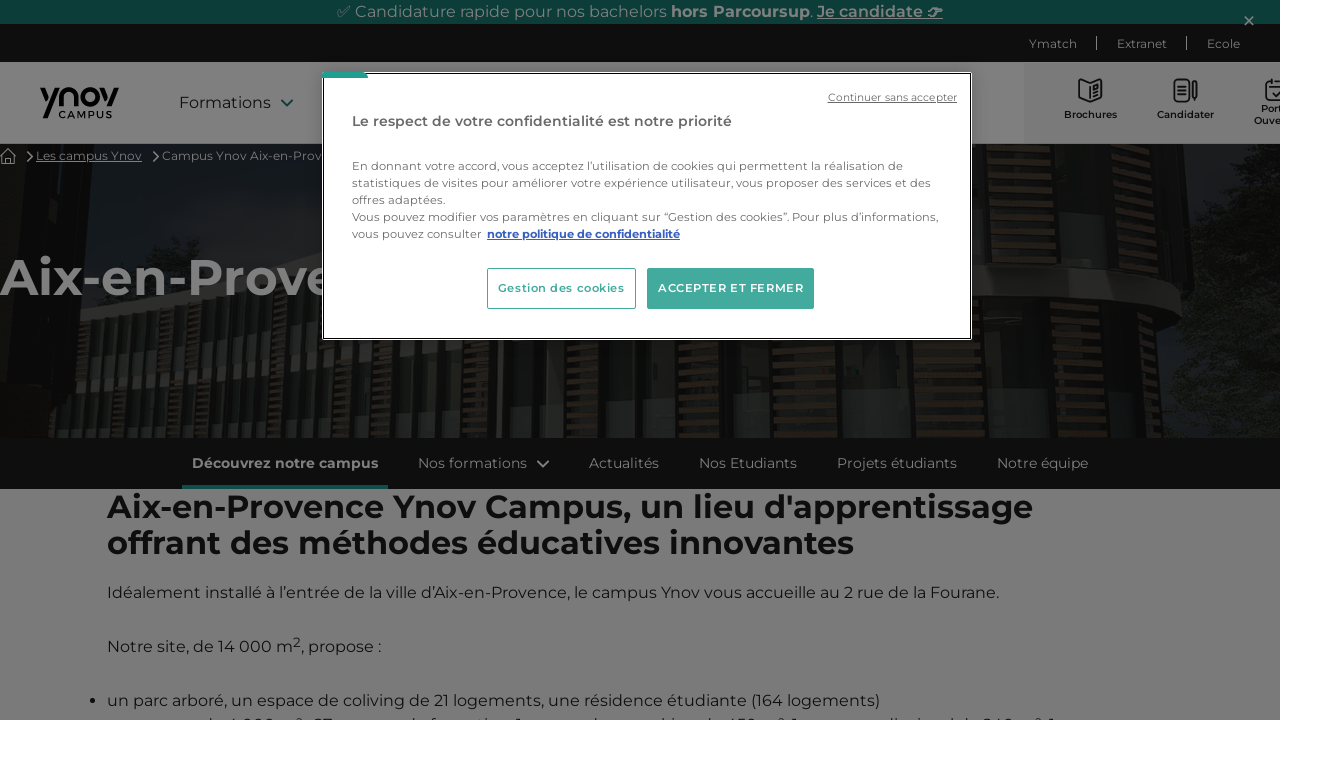

--- FILE ---
content_type: text/html; charset=UTF-8
request_url: https://www.ynov.com/campus/aix-en-provence
body_size: 27196
content:
<!DOCTYPE html>
<html class="no-js"
      xml:lang="fr" lang="fr-FR"
      x-data="{ isMobileNavOpen: false }" x-on:keydown.escape="isMobileNavOpen = false"
      :class="{ 'nav-is-open': isMobileNavOpen }">
<head>
    <meta name="viewport" content="width=device-width, initial-scale=1, maximum-scale=1, user-scalable=no, viewport-fit=cover">
<link href="https://static.vitrine.ynov.com" rel="preconnect" crossorigin>
<link href="https://www.googletagmanager.com" rel="preconnect" crossorigin>
        <link rel="preload" href="/build/fonts/montserrat-normal-subset.f2629ee2.woff2" as="font" type="font/woff2" crossorigin="anonymous" />
    <link rel="preload" href="/build/ynov.css?20260119132533Z" as="style">
    <link href="/build/ynov.css?20260119132533Z" rel="stylesheet">
          <link rel="apple-touch-icon" sizes="180x180" href="/build/images/favicon/ynov/apple-touch-icon.png" />
  <link rel="icon" type="image/png" sizes="144x144" href="/build/images/favicon/ynov/favicon-144x144.png" />
  <link rel="icon" type="image/png" sizes="96x96" href="/build/images/favicon/ynov/favicon-96x96.png" />
  <link rel="icon" type="image/png" sizes="32x32" href="/build/images/favicon/ynov/favicon-32x32.png" />
  <link rel="icon" type="image/png" sizes="16x16" href="/build/images/favicon/ynov/favicon-16x16.png" />
  
<meta name="msapplication-TileColor" content="#da532c">
<meta name="theme-color" content="#ffffff">
                                                  
            
                                                                                                                                                                                                                                                                                                                                                                                                                                
                                                                                                                                                                                                                                                                                                                                                                                                                                                                                                                                                                                                                                                                                                                                                                                
      <script type="application/ld+json">
{
  "@context": "https://schema.org",
  "@type": "LocalBusiness",
  "name": "Ynov Aix-en-Provence",
  "image": "https://static.vitrine.ynov.com/var/site/storage/images/0/0/5/8/68500-1-fre-FR/54627c38d579-logo_ynov_campus_aix_white.png",
  "url": "https://www.ynov.com/campus/aix-en-provence",
  "telephone": "05 56 90 00 10",
  "address": {
    "@type": "PostalAddress",
    "streetAddress": "2 Rue de la Fourane",
    "addressLocality": "Aix-en-Provence",
    "postalCode": "13090",
    "addressCountry": "FR"
  },
  "geo": {
    "@type": "GeoCoordinates",
    "latitude": "44.8662135",
    "longitude": "-0.57725"
  },
  "openingHoursSpecification": [
    {
      "@type": "OpeningHoursSpecification",
      "dayOfWeek": ["Monday","Tuesday","Wednesday","Thursday","Friday"],
      "opens" : "08:30",
      "closes" : "18:30"
    }
  ]
}
</script>
                  

    
    
              <title>Ynov Campus Aix en Provence - École des métiers du digital</title>
    
                      <meta name="description" content="Aix-en-Provence Ynov Campus, un lieu d&#039;apprentissage offrant des méthodes éducatives innovantes Idéalement installé à l’entrée de la ville d’Aix-en-Provence,...">
  
    
                      <meta name="robots" content="index, follow">

    
        
                <meta property="og:title" content="Ynov Campus Aix en Provence - École des métiers du digital">
    
        
  
    <meta property="og:url" content="https://www.ynov.com/campus/aix-en-provence">

                                  <meta property="og:image" content="https://static.vitrine.ynov.com/var/site/storage/images/4/6/3/1/161364-1-fre-FR/0ac0a527bfb9-AYC_Ba-timent_La-fourane.jpg">
            
    <meta property="og:type" content="article">
    



  





  
                <link rel="canonical" href="https://www.ynov.com/campus/aix-en-provence"/>
                <script type="text/javascript" src="https://track.ynov.com/js/register.js" defer></script>
            

    
<meta name="content-type" content="campus"/>

<script>
    dataLayer = window.dataLayer || [];

    let variables = {
        "type": "campus",
        "language": "FR",
                "campus": "Aix-en-Provence",
                "error": "",
        "environment": "prod"
    };
    
    dataLayer.push({
        "page": variables
    })
</script>
                

<script type="text/javascript">
(function(w,d,s,l,i){w[l]=w[l]||[];w[l].push({'gtm.start':
    new Date().getTime(),event:'gtm.js'});var f=d.getElementsByTagName(s)[0],
    j=d.createElement(s),dl=l!='dataLayer'?'&l='+l:'';j.async=true;j.src=
    'https://www.googletagmanager.com/gtm.js?id='+i+dl;f.parentNode.insertBefore(j,f);
})(window,document,'script','dataLayer','GTM-M8K4V9');
</script>
    
    
                

            
<script type="text/javascript">
    var backDataLayer = {};
</script>
    
            <script>
            const versionId = 78692 + '';
            const savedVersions = getCookie();

            if (savedVersions.includes(versionId)) {
                document.documentElement.classList.add('banner-alert-hide');
            }
            function getCookie() {
                const cookie = document.cookie.split(";").find((cookie) => cookie.includes('banner_alert_ids'));
                return cookie ? JSON.parse(cookie.split("=")[1]) : [];
            }
        </script>
    </head>
<body class="lang-fr has-HeroBanner no-quickAccess">


    <noscript><iframe src="https://www.googletagmanager.com/ns.html?id=GTM-M8K4V9" height="0" width="0" style="display:none;visibility:hidden"></iframe></noscript>

<nav role="navigation" aria-label="Liens d&#039;accès rapide"
     class="SkipLinks">
    <ul class="SkipLinks-list">
        <li class="SkipLinks-item">
            <a href="#NavMain"
               class="SkipLinks-link">Aller au menu principal</a>
        </li>
        <li class="SkipLinks-item">
            <a href="#Main"
               class="SkipLinks-link">Aller au contenu principal</a>
        </li>
        <li class="SkipLinks-item">
            <a href="#Footer"
               class="SkipLinks-link">Aller au pied de page</a>
        </li>
    </ul>
</nav>

            

<div data-version-id="78683" id="alert-banner" class="AlertBanner colored"  data-script="alert-banner.js">
    <p>&#9989; Candidature rapide pour nos bachelors <strong>hors Parcoursup</strong>. <a href="https://www.ynov.com/candidature" target="_blank">Je candidate &#128073;</a>
</p>
    <button>
    <svg class="player" focusable="false" aria-hidden="true" height="12" width="12">
            <use xlink:href="/build/images/tools-sprite.svg?20251218074803Z#symbol-close"/>
        </svg>
    </button>
</div>

    
                <header role="banner" class="Header">
    <div class="Header-inner">
        <button class="Burger js-burger" aria-expanded="false" id="Burger">
            <span class="u-srOnly">Menu principal</span>
            <span class="BurgerLines">
        <span></span>
        <span></span>
        <span></span>
      </span>
        </button>

        <a href="/" class="LogoHeader-Link" title="Ynov Campus, lien vers la page d'accueil">
            <svg width="100" height="40" viewBox="0 0 100 40" fill="none" xmlns="http://www.w3.org/2000/svg"><path fill-rule="evenodd" clip-rule="evenodd" d="M63.563 0c-6.822 0-12.36 5.538-12.36 12.36 0 6.821 5.538 12.36 12.36 12.36 6.822 0 12.36-5.539 12.36-12.36C75.923 5.538 70.385 0 63.563 0Zm0 18.78c-3.611 0-6.5-2.89-6.5-6.5 0-3.612 2.889-6.502 6.5-6.502 3.612 0 6.501 2.89 6.501 6.501 0 3.612-2.89 6.501-6.5 6.501ZM31.461 32.584l.963-1.123c-.803-.963-2.247-1.525-3.692-1.605-2.729 0-4.896 2.086-4.896 4.735 0 2.729 2.167 4.815 4.896 4.815a5.293 5.293 0 0 0 3.692-1.525l-.963-1.043c-.723.642-1.686 1.124-2.649 1.124-1.846 0-3.37-1.365-3.37-3.29 0-1.847 1.444-3.291 3.37-3.291.963 0 2.007.481 2.649 1.203Zm4.654 6.902.963-2.167h4.655l.963 2.167h1.686l-4.174-9.47h-1.605l-4.173 9.47h1.685Zm1.525-3.611 1.766-4.174 1.846 4.174H37.64Zm18.219 3.531-.08-6.982-2.97 6.019h-1.043l-2.97-6.02v6.983h-1.444v-9.39h1.926l3.05 6.26 3.05-6.26h1.925v9.39H55.86Zm13.001-6.18c0-2.086-1.364-3.21-3.692-3.21h-3.772v9.39h1.606v-2.809h2.166c2.408 0 3.692-1.204 3.692-3.37Zm-3.772 1.926h-2.086v-3.691h2.086c1.365 0 2.248.561 2.248 1.765 0 1.284-.803 1.926-2.248 1.926Zm15.089.321c0 2.488-1.525 3.933-4.093 3.933-2.569 0-4.094-1.525-4.094-3.933v-5.457h1.525v5.457c0 1.606.963 2.569 2.569 2.569 1.525 0 2.488-.963 2.488-2.569v-5.457h1.605v5.457Zm9.71-3.13.642-1.444a6.405 6.405 0 0 0-3.37-.963c-1.926 0-3.371 1.043-3.371 2.648 0 1.832 1.592 2.296 3.003 2.707 1.124.328 2.133.622 2.133 1.547 0 .722-.642 1.124-1.765 1.124-1.044 0-2.247-.562-3.21-1.445l-.643 1.445c1.044.963 2.328 1.525 3.853 1.525 2.086 0 3.611-1.044 3.611-2.73 0-1.886-1.608-2.364-3.025-2.786-1.115-.332-2.111-.628-2.111-1.547 0-.562.562-.963 1.525-.963.642 0 1.685.24 2.728.883ZM24.078 12.36C24.077 5.539 29.615 0 36.437 0c6.741 0 12.36 5.618 12.36 12.36v11.797h-5.86V12.36c0-3.612-2.889-6.501-6.5-6.501-3.612 0-6.501 2.889-6.501 6.5v11.798h-5.859V12.36ZM18.78.563 3.29 39.406h6.34L25.12.562h-6.34Zm-8.507 9.952c.32.722.481 1.525.481 2.247 0 2.568-1.524 4.655-3.691 5.457L0 .563h6.26l4.013 9.952ZM93.74.562l-9.47 23.515h6.42L100 .562h-6.26Zm-12.44 0 3.933 10.032c.24.642.481 1.445.4 2.167 0 2.568-1.524 4.575-3.69 5.457L74.878.563H81.3Z" fill=""/></svg>
        </a>

                            <div class="NavMain-Wrapper js-navMain-Wrapper" aria-hidden="true">
                <nav id="NavMain" class="NavMain js-navMain" role="navigation"
                     aria-label="Navigation principale">
                    
<div
                     data-script="stimulus.js"
            data-controller="menu-datalayer"
            data-menu-datalayer-event-value="clicHeader"
                class="NavMain-List-Wrapper js-nav-List-Wrapper lv1"
         >
        <ul class="NavMain-List lv1">
                    
                                        <li
                data-depth="1"
                class="NavMain-Item js-nav-Item lv1 has-Children">
                                                <button type="button"
                    class="NavMain-Title js-nav-Title lv1"
                    tabindex="0" aria-haspopup="menu" aria-expanded="false">
                Formations
                <svg class="chevron" focusable="false" aria-hidden="true" height="12" width="12">
                    <use xlink:href="/build/images/tools-sprite.svg?20260119132533Z#symbol-chevron"/>
                </svg>
            </button>
                        <div class="NavMain-InnerWrapper js-navMain-InnerWrapper" aria-hidden="true">
                <button class="NavMain-CloseButton js-nav-CloseButton">
                    <svg class="player" focusable="false" aria-hidden="true" height="12" width="12">
                        <use xlink:href="/build/images/tools-sprite.svg?20260119132533Z#symbol-close-menu"/>
                    </svg>
                </button>
                                        
<div
                class="NavMain-List-Wrapper js-nav-List-Wrapper lv2"
        aria-label="Sous navigation de niveau 1" >
            <button class="NavMain-BackButton js-nav-BackButton lv2">
            <svg class="chevron" focusable="false" aria-hidden="true" height="12" width="12">
                <use xlink:href="/build/images/tools-sprite.svg?20260119132533Z#symbol-chevron"/>
            </svg>
            <span>Formations</span>
        </button>
        <ul class="NavMain-List lv2">
                    
                                                                        
                                                        
                                        <li
                data-depth="2"
                class="NavMain-Item js-nav-Item lv2 has-Children not-lv1">
                                                <button type="button"
                    class="NavMain-Title js-nav-Title lv2 not-lv1"
                    tabindex="0" aria-haspopup="menu" aria-expanded="false">
                Nos Formations
                <svg class="chevron" focusable="false" aria-hidden="true" height="12" width="12">
                    <use xlink:href="/build/images/tools-sprite.svg?20260119132533Z#symbol-chevron"/>
                </svg>
            </button>
                                        
<div
                class="NavMain-List-Wrapper js-nav-List-Wrapper lv3"
        aria-label="Sous navigation de niveau 2" aria-hidden="true">
            <button class="NavMain-BackButton js-nav-BackButton lv3">
            <svg class="chevron" focusable="false" aria-hidden="true" height="12" width="12">
                <use xlink:href="/build/images/tools-sprite.svg?20260119132533Z#symbol-chevron"/>
            </svg>
            <span>Nos Formations</span>
        </button>
        <ul class="NavMain-List lv3">
                    
                                        <li
                data-depth="3"
                class="NavMain-Item js-nav-Item lv3 not-lv1">
                                                                            
                        
                                                    </li>
                                
                                        <li
                data-depth="3"
                class="NavMain-Item js-nav-Item lv3 not-lv1">
                                                                                    <a href="https://www.ynov.com/formations/informatique"   target="_self" >Informatique</a>
    
                        
                                                    </li>
                                
                                        <li
                data-depth="3"
                class="NavMain-Item js-nav-Item lv3 not-lv1">
                                                                                    <a href="https://www.ynov.com/formations/cybersecurite"   target="_self" >Cybersécurité</a>
    
                        
                                                    </li>
                                
                                        <li
                data-depth="3"
                class="NavMain-Item js-nav-Item lv3 not-lv1">
                                                                                    <a href="https://www.ynov.com/formations/intelligence-artificielle-data"   target="_self" >Intelligence Artificielle &amp; Data</a>
    
                        
                                                    </li>
                                
                                        <li
                data-depth="3"
                class="NavMain-Item js-nav-Item lv3 not-lv1">
                                                                                    <a href="https://www.ynov.com/formations/3d-animation-jeux-video"   target="_self" >3D, Animation, Jeu Vidéo &amp; Technologies Immersives</a>
    
                        
                                                    </li>
                                
                                        <li
                data-depth="3"
                class="NavMain-Item js-nav-Item lv3 not-lv1">
                                                                                    <a href="https://www.ynov.com/formations/marketing-communication"   target="_self" >Marketing &amp; Communication Digitale</a>
    
                        
                                                    </li>
                                
                                        <li
                data-depth="3"
                class="NavMain-Item js-nav-Item lv3 not-lv1">
                                                                                    <a href="https://www.ynov.com/formations/digital-ia"   target="_self" >Digital &amp; IA</a>
    
                        
                                                    </li>
                                
                                        <li
                data-depth="3"
                class="NavMain-Item js-nav-Item lv3 not-lv1">
                                                                                    <a href="https://www.ynov.com/formations/creation-digital-design"   target="_self" >Création &amp; Digital Design</a>
    
                        
                                                    </li>
                                
                                        <li
                data-depth="3"
                class="NavMain-Item js-nav-Item lv3 not-lv1">
                                                                                    <a href="https://www.ynov.com/formations/audiovisuel"   target="_self" >Audiovisuel</a>
    
                        
                                                    </li>
                                
                                        <li
                data-depth="3"
                class="NavMain-Item js-nav-Item lv3 not-lv1">
                                                                                    <a href="https://www.ynov.com/formations/architecture-d-interieur"   target="_self" >Architecture d&#039;intérieur</a>
    
                        
                                                    </li>
                                
                                        <li
                data-depth="3"
                class="NavMain-Item js-nav-Item lv3 not-lv1">
                                                                                    <a href="https://www.ynov.com/formations/batiment-numerique"   target="_self" >Bâtiment Numérique</a>
    
                        
                                                    </li>
                        </ul>

                            </div>
                    
                                                    </li>
                                
                                        <li
                data-depth="2"
                class="NavMain-Item js-nav-Item lv2 has-Children not-lv1">
                                                <button type="button"
                    class="NavMain-Title js-nav-Title lv2 not-lv1"
                    tabindex="0" aria-haspopup="menu" aria-expanded="false">
                Les BTS
                <svg class="chevron" focusable="false" aria-hidden="true" height="12" width="12">
                    <use xlink:href="/build/images/tools-sprite.svg?20260119132533Z#symbol-chevron"/>
                </svg>
            </button>
                                        
<div
                class="NavMain-List-Wrapper js-nav-List-Wrapper lv3"
        aria-label="Sous navigation de niveau 2" aria-hidden="true">
            <button class="NavMain-BackButton js-nav-BackButton lv3">
            <svg class="chevron" focusable="false" aria-hidden="true" height="12" width="12">
                <use xlink:href="/build/images/tools-sprite.svg?20260119132533Z#symbol-chevron"/>
            </svg>
            <span>Les BTS</span>
        </button>
        <ul class="NavMain-List lv3">
                    
                                        <li
                data-depth="3"
                class="NavMain-Item js-nav-Item lv3 not-lv1">
                                                            
                                                    </li>
                                
                                        <li
                data-depth="3"
                class="NavMain-Item js-nav-Item lv3 not-lv1">
                                                                                    <a href="https://www.ynov.com/parcoursup"   target="_blank" >Les BTS Ynov Campus sur Parcoursup</a>
    
                        
                                                    </li>
                                
                                        <li
                data-depth="3"
                class="NavMain-Item js-nav-Item lv3 not-lv1">
                                                                                    <a href="https://www.ynov.com/formations/informatique/bts-sio-sisr"   target="_self" >BTS SIO SISR</a>
    
                        
                                                    </li>
                                
                                        <li
                data-depth="3"
                class="NavMain-Item js-nav-Item lv3 not-lv1">
                                                                                    <a href="https://www.ynov.com/formations/cybersecurite/bts-ciel"   target="_self" >BTS CIEL - Option A</a>
    
                        
                                                    </li>
                                
                                        <li
                data-depth="3"
                class="NavMain-Item js-nav-Item lv3 not-lv1">
                                                                                    <a href="https://www.ynov.com/formations/informatique/bts-sio-slam"   target="_self" >BTS SIO SLAM</a>
    
                        
                                                    </li>
                        </ul>

                            </div>
                    
                                                    </li>
                                
                                        <li
                data-depth="2"
                class="NavMain-Item js-nav-Item lv2 has-Children not-lv1">
                                                <button type="button"
                    class="NavMain-Title js-nav-Title lv2 not-lv1"
                    tabindex="0" aria-haspopup="menu" aria-expanded="false">
                Nos Bachelors
                <svg class="chevron" focusable="false" aria-hidden="true" height="12" width="12">
                    <use xlink:href="/build/images/tools-sprite.svg?20260119132533Z#symbol-chevron"/>
                </svg>
            </button>
                                        
<div
                class="NavMain-List-Wrapper js-nav-List-Wrapper lv3"
        aria-label="Sous navigation de niveau 2" aria-hidden="true">
            <button class="NavMain-BackButton js-nav-BackButton lv3">
            <svg class="chevron" focusable="false" aria-hidden="true" height="12" width="12">
                <use xlink:href="/build/images/tools-sprite.svg?20260119132533Z#symbol-chevron"/>
            </svg>
            <span>Nos Bachelors</span>
        </button>
        <ul class="NavMain-List lv3">
                    
                                        <li
                data-depth="3"
                class="NavMain-Item js-nav-Item lv3 not-lv1">
                                                            
                                                    </li>
                                
                                        <li
                data-depth="3"
                class="NavMain-Item js-nav-Item lv3 not-lv1">
                                                                                    <a href="https://www.ynov.com/formations/informatique/bachelor-informatique"   target="_self" >Bachelor Informatique</a>
    
                        
                                                    </li>
                                
                                        <li
                data-depth="3"
                class="NavMain-Item js-nav-Item lv3 not-lv1">
                                                                                    <a href="https://www.ynov.com/formations/cybersecurite/bachelor-cybersecurite"   target="_self" >Bachelor Cybersécurité</a>
    
                        
                                                    </li>
                                
                                        <li
                data-depth="3"
                class="NavMain-Item js-nav-Item lv3 not-lv1">
                                                                                    <a href="https://www.ynov.com/formations/3d-animation-jeux-video/bachelor-3d-art-tech"   target="_self" >Bachelor 3D</a>
    
                        
                                                    </li>
                                
                                        <li
                data-depth="3"
                class="NavMain-Item js-nav-Item lv3 not-lv1">
                                                                                    <a href="https://www.ynov.com/formations/intelligence-artificielle-data/bachelor-intelligence-artificielle-data"   target="_self" >Bachelor Développement IA &amp; Data Engineering</a>
    
                        
                                                    </li>
                                
                                        <li
                data-depth="3"
                class="NavMain-Item js-nav-Item lv3 not-lv1">
                                                                                    <a href="https://www.ynov.com/formations/marketing-communication/bachelor-digital-ia-specialisation-marketing"   target="_self" >Bachelor Chef de projet digital - Marketing &amp; IA</a>
    
                        
                                                    </li>
                                
                                        <li
                data-depth="3"
                class="NavMain-Item js-nav-Item lv3 not-lv1">
                                                                                    <a href="https://www.ynov.com/formations/creation-digital-design/bachelor-digital-ia-specialisation-creation-et-design"   target="_self" >Bachelor Chef de projet digital - Création et Design avec IA</a>
    
                        
                                                    </li>
                                
                                        <li
                data-depth="3"
                class="NavMain-Item js-nav-Item lv3 not-lv1">
                                                                                    <a href="https://www.ynov.com/formations/digital-ia/bachelor-digital"   target="_self" >Bachelor Chef de projet Digital</a>
    
                        
                                                    </li>
                                
                                        <li
                data-depth="3"
                class="NavMain-Item js-nav-Item lv3 not-lv1">
                                                                                    <a href="https://www.ynov.com/formations/audiovisuel/bachelor-audiovisuel"   target="_self" >Bachelor Chef de projet audiovisuel</a>
    
                        
                                                    </li>
                                
                                        <li
                data-depth="3"
                class="NavMain-Item js-nav-Item lv3 not-lv1">
                                                                                    <a href="https://www.ynov.com/formations/architecture-d-interieur/bachelor-architecture-d-interieur"   target="_self" >Bachelor Architecture d&#039;intérieur</a>
    
                        
                                                    </li>
                                
                                        <li
                data-depth="3"
                class="NavMain-Item js-nav-Item lv3 not-lv1">
                                                                                    <a href="https://www.ynov.com/formations/audiovisuel/bachelor-son-musique"   target="_self" >Bachelor Son &amp; Musique</a>
    
                        
                                                    </li>
                                
                                        <li
                data-depth="3"
                class="NavMain-Item js-nav-Item lv3 not-lv1">
                                                                                    <a href="https://www.ynov.com/formations/batiment-numerique/bachelor-3-batiment-numerique-bim"   target="_self" >Bachelor 3 Bâtiment Numérique</a>
    
                        
                                                    </li>
                        </ul>

                            </div>
                    
                                                    </li>
                                
                                        <li
                data-depth="2"
                class="NavMain-Item js-nav-Item lv2 has-Children not-lv1">
                                                <button type="button"
                    class="NavMain-Title js-nav-Title lv2 not-lv1"
                    tabindex="0" aria-haspopup="menu" aria-expanded="false">
                Nos Mastères
                <svg class="chevron" focusable="false" aria-hidden="true" height="12" width="12">
                    <use xlink:href="/build/images/tools-sprite.svg?20260119132533Z#symbol-chevron"/>
                </svg>
            </button>
                                        
<div
                class="NavMain-List-Wrapper js-nav-List-Wrapper lv3"
        aria-label="Sous navigation de niveau 2" aria-hidden="true">
            <button class="NavMain-BackButton js-nav-BackButton lv3">
            <svg class="chevron" focusable="false" aria-hidden="true" height="12" width="12">
                <use xlink:href="/build/images/tools-sprite.svg?20260119132533Z#symbol-chevron"/>
            </svg>
            <span>Nos Mastères</span>
        </button>
        <ul class="NavMain-List lv3">
                    
                                        <li
                data-depth="3"
                class="NavMain-Item js-nav-Item lv3 not-lv1">
                                                            
                                                    </li>
                                
                                        <li
                data-depth="3"
                class="NavMain-Item js-nav-Item lv3 has-Children not-lv1">
                                                <button type="button"
                    class="NavMain-Title js-nav-Title lv3 not-lv1"
                    tabindex="0" aria-haspopup="menu" aria-expanded="false">
                Mastères 3D, Animation, Jeu Vidéo &amp; Technologies Immersives
                <svg class="chevron" focusable="false" aria-hidden="true" height="12" width="12">
                    <use xlink:href="/build/images/tools-sprite.svg?20260119132533Z#symbol-chevron"/>
                </svg>
            </button>
                                        
<div
                class="NavMain-List-Wrapper js-nav-List-Wrapper lv4"
        aria-label="Sous navigation de niveau 3" aria-hidden="true">
            <button class="NavMain-BackButton js-nav-BackButton lv4">
            <svg class="chevron" focusable="false" aria-hidden="true" height="12" width="12">
                <use xlink:href="/build/images/tools-sprite.svg?20260119132533Z#symbol-chevron"/>
            </svg>
            <span>Mastères 3D, Animation, Jeu Vidéo &amp; Technologies Immersives</span>
        </button>
        <ul class="NavMain-List lv4">
                    
                                        <li
                data-depth="4"
                class="NavMain-Item js-nav-Item lv4 not-lv1">
                                                            
                                                    </li>
                                
                                        <li
                data-depth="4"
                class="NavMain-Item js-nav-Item lv4 not-lv1">
                                                                                    <a href="https://www.ynov.com/formations/3d-animation-jeux-video/mastere-technologies-experiences-immersives"   target="_self" >Mastère 3D Technologies &amp; Expériences immersives</a>
    
                        
                                                    </li>
                                
                                        <li
                data-depth="4"
                class="NavMain-Item js-nav-Item lv4 not-lv1">
                                                                                    <a href="https://www.ynov.com/formations/3d-animation-jeux-video/mastere-3d-entertainment-modelisation"   target="_self" >Mastère 3D - Jeu Vidéo</a>
    
                        
                                                    </li>
                                
                                        <li
                data-depth="4"
                class="NavMain-Item js-nav-Item lv4 not-lv1">
                                                                                    <a href="https://www.ynov.com/formations/3d-animation-jeux-video/mastere-3d-entertainment-animation"   target="_self" >Mastère 3D - Animation</a>
    
                        
                                                    </li>
                                
                                        <li
                data-depth="4"
                class="NavMain-Item js-nav-Item lv4 not-lv1">
                                                                                    <a href="https://www.ynov.com/formations/3d-animation-jeux-video/mastere-3d-entertainment-vfx"   target="_self" >Mastère 3D - VFX</a>
    
                        
                                                    </li>
                        </ul>

                            </div>
                    
                                                    </li>
                                
                                        <li
                data-depth="3"
                class="NavMain-Item js-nav-Item lv3 has-Children not-lv1">
                                                <button type="button"
                    class="NavMain-Title js-nav-Title lv3 not-lv1"
                    tabindex="0" aria-haspopup="menu" aria-expanded="false">
                Mastères Création &amp; Digital Design
                <svg class="chevron" focusable="false" aria-hidden="true" height="12" width="12">
                    <use xlink:href="/build/images/tools-sprite.svg?20260119132533Z#symbol-chevron"/>
                </svg>
            </button>
                                        
<div
                class="NavMain-List-Wrapper js-nav-List-Wrapper lv4"
        aria-label="Sous navigation de niveau 3" aria-hidden="true">
            <button class="NavMain-BackButton js-nav-BackButton lv4">
            <svg class="chevron" focusable="false" aria-hidden="true" height="12" width="12">
                <use xlink:href="/build/images/tools-sprite.svg?20260119132533Z#symbol-chevron"/>
            </svg>
            <span>Mastères Création &amp; Digital Design</span>
        </button>
        <ul class="NavMain-List lv4">
                    
                                        <li
                data-depth="4"
                class="NavMain-Item js-nav-Item lv4 not-lv1">
                                                            
                                                    </li>
                                
                                        <li
                data-depth="4"
                class="NavMain-Item js-nav-Item lv4 not-lv1">
                                                                                    <a href="https://www.ynov.com/formations/creation-digital-design/mastere-direction-artistique-ia"   target="_self" >Direction Artistique avec IA (Brand et Motion Design)</a>
    
                        
                                                    </li>
                                
                                        <li
                data-depth="4"
                class="NavMain-Item js-nav-Item lv4 not-lv1">
                                                                                    <a href="https://www.ynov.com/formations/creation-digital-design/mastere-ux-ui-et-ia-pour-le-design-d-interface"   target="_self" >UX/UI et IA pour le Design d&#039;Interface</a>
    
                        
                                                    </li>
                        </ul>

                            </div>
                    
                                                    </li>
                                
                                        <li
                data-depth="3"
                class="NavMain-Item js-nav-Item lv3 has-Children not-lv1">
                                                <button type="button"
                    class="NavMain-Title js-nav-Title lv3 not-lv1"
                    tabindex="0" aria-haspopup="menu" aria-expanded="false">
                Mastères Cybersécurité
                <svg class="chevron" focusable="false" aria-hidden="true" height="12" width="12">
                    <use xlink:href="/build/images/tools-sprite.svg?20260119132533Z#symbol-chevron"/>
                </svg>
            </button>
                                        
<div
                class="NavMain-List-Wrapper js-nav-List-Wrapper lv4"
        aria-label="Sous navigation de niveau 3" aria-hidden="true">
            <button class="NavMain-BackButton js-nav-BackButton lv4">
            <svg class="chevron" focusable="false" aria-hidden="true" height="12" width="12">
                <use xlink:href="/build/images/tools-sprite.svg?20260119132533Z#symbol-chevron"/>
            </svg>
            <span>Mastères Cybersécurité</span>
        </button>
        <ul class="NavMain-List lv4">
                    
                                        <li
                data-depth="4"
                class="NavMain-Item js-nav-Item lv4 not-lv1">
                                                                            
                        
                                                    </li>
                                
                                        <li
                data-depth="4"
                class="NavMain-Item js-nav-Item lv4 not-lv1">
                                                                                    <a href="https://www.ynov.com/formations/cybersecurite/mastere-expert-en-cybersecurite"   target="_self" >Expert en Cybersécurité</a>
    
                        
                                                    </li>
                                
                                        <li
                data-depth="4"
                class="NavMain-Item js-nav-Item lv4 not-lv1">
                                                                                    <a href="https://www.ynov.com/formations/cybersecurite/mastere-expert-en-gouvernance-de-la-cybersecurite"   target="_self" >Expert en gouvernance de la cybersécurité</a>
    
                        
                                                    </li>
                                
                                        <li
                data-depth="4"
                class="NavMain-Item js-nav-Item lv4 not-lv1">
                                                                                    <a href="https://www.ynov.com/formations/cybersecurite/mastere-expert-en-cybersecurite-pentester"   target="_self" >Expert en Cybersécurité Pentester</a>
    
                        
                                                    </li>
                        </ul>

                            </div>
                    
                                                    </li>
                                
                                        <li
                data-depth="3"
                class="NavMain-Item js-nav-Item lv3 has-Children not-lv1">
                                                <button type="button"
                    class="NavMain-Title js-nav-Title lv3 not-lv1"
                    tabindex="0" aria-haspopup="menu" aria-expanded="false">
                Mastères Digital &amp; IA
                <svg class="chevron" focusable="false" aria-hidden="true" height="12" width="12">
                    <use xlink:href="/build/images/tools-sprite.svg?20260119132533Z#symbol-chevron"/>
                </svg>
            </button>
                                        
<div
                class="NavMain-List-Wrapper js-nav-List-Wrapper lv4"
        aria-label="Sous navigation de niveau 3" aria-hidden="true">
            <button class="NavMain-BackButton js-nav-BackButton lv4">
            <svg class="chevron" focusable="false" aria-hidden="true" height="12" width="12">
                <use xlink:href="/build/images/tools-sprite.svg?20260119132533Z#symbol-chevron"/>
            </svg>
            <span>Mastères Digital &amp; IA</span>
        </button>
        <ul class="NavMain-List lv4">
                    
                                        <li
                data-depth="4"
                class="NavMain-Item js-nav-Item lv4 not-lv1">
                                                            
                                                    </li>
                                
                                        <li
                data-depth="4"
                class="NavMain-Item js-nav-Item lv4 not-lv1">
                                                                                    <a href="https://www.ynov.com/formations/digital-ia/mastere-manager-de-projets-ia-et-no-code"   target="_self" >Manager de Projets IA et No-Code</a>
    
                        
                                                    </li>
                                
                                        <li
                data-depth="4"
                class="NavMain-Item js-nav-Item lv4 not-lv1">
                                                                                    <a href="https://www.ynov.com/formations/digital-ia/mastere-expert-produit-ia-et-no-code"   target="_self" >Expert Produit IA et No-code</a>
    
                        
                                                    </li>
                                
                                        <li
                data-depth="4"
                class="NavMain-Item js-nav-Item lv4 not-lv1">
                                                                                    <a href="https://www.ynov.com/formations/digital-ia/mastere-marketing-omnicanal-et-ia"   target="_self" >Transformation Digitale &amp; IA en Stratégie Marketing</a>
    
                        
                                                    </li>
                                
                                        <li
                data-depth="4"
                class="NavMain-Item js-nav-Item lv4 not-lv1">
                                                                                    <a href="https://www.ynov.com/formations/digital-ia/mastere-salesforce-marketing-cloud-ia"   target="_self" >Salesforce Marketing Cloud &amp; IA</a>
    
                        
                                                    </li>
                                
                                        <li
                data-depth="4"
                class="NavMain-Item js-nav-Item lv4 not-lv1">
                                                                                    <a href="https://www.ynov.com/formations/digital-ia/mastere-salesforce-consultant-ia"   target="_self" >Salesforce Consultant &amp; IA</a>
    
                        
                                                    </li>
                                
                                        <li
                data-depth="4"
                class="NavMain-Item js-nav-Item lv4 not-lv1">
                                                                                    <a href="https://www.ynov.com/formations/digital-ia/mastere-e-commerce-et-commerce-augmente"   target="_self" >Transformation Digitale &amp; IA en E-Commerce</a>
    
                        
                                                    </li>
                                
                                        <li
                data-depth="4"
                class="NavMain-Item js-nav-Item lv4 not-lv1">
                                                                                    <a href="https://www.ynov.com/formations/digital-ia/mastere-strategie-contenu-ia"   target="_self" >Transformation Digitale &amp; IA en Communication d’influence</a>
    
                        
                                                    </li>
                                
                                        <li
                data-depth="4"
                class="NavMain-Item js-nav-Item lv4 not-lv1">
                                                                                    <a href="https://www.ynov.com/formations/digital-ia/mastere-ux-ui-et-ia-pour-le-design-d-interface"   target="_self" >UX/UI et IA pour le Design d&#039;Interface</a>
    
                        
                                                    </li>
                                
                                        <li
                data-depth="4"
                class="NavMain-Item js-nav-Item lv4 not-lv1">
                                                                                    <a href="https://www.ynov.com/formations/digital-ia/mastere-direction-artistique-ia"   target="_self" >Direction Artistique avec IA (Brand et Motion Design)</a>
    
                        
                                                    </li>
                        </ul>

                            </div>
                    
                                                    </li>
                                
                                        <li
                data-depth="3"
                class="NavMain-Item js-nav-Item lv3 has-Children not-lv1">
                                                <button type="button"
                    class="NavMain-Title js-nav-Title lv3 not-lv1"
                    tabindex="0" aria-haspopup="menu" aria-expanded="false">
                Mastères Marketing &amp; Communication Digitale
                <svg class="chevron" focusable="false" aria-hidden="true" height="12" width="12">
                    <use xlink:href="/build/images/tools-sprite.svg?20260119132533Z#symbol-chevron"/>
                </svg>
            </button>
                                        
<div
                class="NavMain-List-Wrapper js-nav-List-Wrapper lv4"
        aria-label="Sous navigation de niveau 3" aria-hidden="true">
            <button class="NavMain-BackButton js-nav-BackButton lv4">
            <svg class="chevron" focusable="false" aria-hidden="true" height="12" width="12">
                <use xlink:href="/build/images/tools-sprite.svg?20260119132533Z#symbol-chevron"/>
            </svg>
            <span>Mastères Marketing &amp; Communication Digitale</span>
        </button>
        <ul class="NavMain-List lv4">
                    
                                        <li
                data-depth="4"
                class="NavMain-Item js-nav-Item lv4 not-lv1">
                                                            
                                                    </li>
                                
                                        <li
                data-depth="4"
                class="NavMain-Item js-nav-Item lv4 not-lv1">
                                                                                    <a href="https://www.ynov.com/formations/marketing-communication/mastere-salesforce-marketing-cloud-ia"   target="_self" >Salesforce Marketing Cloud &amp; IA</a>
    
                        
                                                    </li>
                                
                                        <li
                data-depth="4"
                class="NavMain-Item js-nav-Item lv4 not-lv1">
                                                                                    <a href="https://www.ynov.com/formations/marketing-communication/mastere-salesforce-consultant-ia"   target="_self" >Salesforce Consultant &amp; IA</a>
    
                        
                                                    </li>
                                
                                        <li
                data-depth="4"
                class="NavMain-Item js-nav-Item lv4 not-lv1">
                                                                                    <a href="https://www.ynov.com/formations/marketing-communication/mastere-marketing-omnicanal-et-ia"   target="_self" >Transformation Digitale &amp; IA en Stratégie Marketing</a>
    
                        
                                                    </li>
                                
                                        <li
                data-depth="4"
                class="NavMain-Item js-nav-Item lv4 not-lv1">
                                                                                    <a href="https://www.ynov.com/formations/marketing-communication/mastere-e-commerce-et-commerce-augmente"   target="_self" >Transformation Digitale &amp; IA en E-Commerce</a>
    
                        
                                                    </li>
                                
                                        <li
                data-depth="4"
                class="NavMain-Item js-nav-Item lv4 not-lv1">
                                                                                    <a href="https://www.ynov.com/formations/marketing-communication/mastere-strategie-contenu-ia"   target="_self" >Transformation Digitale &amp; IA en Communication d’influence</a>
    
                        
                                                    </li>
                        </ul>

                            </div>
                    
                                                    </li>
                                
                                        <li
                data-depth="3"
                class="NavMain-Item js-nav-Item lv3 has-Children not-lv1">
                                                <button type="button"
                    class="NavMain-Title js-nav-Title lv3 not-lv1"
                    tabindex="0" aria-haspopup="menu" aria-expanded="false">
                Mastères Architecture d&#039;intérieur
                <svg class="chevron" focusable="false" aria-hidden="true" height="12" width="12">
                    <use xlink:href="/build/images/tools-sprite.svg?20260119132533Z#symbol-chevron"/>
                </svg>
            </button>
                                        
<div
                class="NavMain-List-Wrapper js-nav-List-Wrapper lv4"
        aria-label="Sous navigation de niveau 3" aria-hidden="true">
            <button class="NavMain-BackButton js-nav-BackButton lv4">
            <svg class="chevron" focusable="false" aria-hidden="true" height="12" width="12">
                <use xlink:href="/build/images/tools-sprite.svg?20260119132533Z#symbol-chevron"/>
            </svg>
            <span>Mastères Architecture d&#039;intérieur</span>
        </button>
        <ul class="NavMain-List lv4">
                    
                                        <li
                data-depth="4"
                class="NavMain-Item js-nav-Item lv4 not-lv1">
                                                            
                                                    </li>
                                
                                        <li
                data-depth="4"
                class="NavMain-Item js-nav-Item lv4 not-lv1">
                                                                                    <a href="https://www.ynov.com/formations/architecture-d-interieur/mastere-architecte-d-interieur-expert-eco-renovation-energies-renouvelables"   target="_self" >Architecte d&#039;intérieur - Expert en éco-rénovation et énergies renouvelables</a>
    
                        
                                                    </li>
                                
                                        <li
                data-depth="4"
                class="NavMain-Item js-nav-Item lv4 not-lv1">
                                                                                    <a href="https://www.ynov.com/formations/architecture-d-interieur/mastere-architecte-d-interieur-maitre-d-oeuvre"   target="_self" >Architecte d&#039;intérieur - Maitre d&#039;œuvre</a>
    
                        
                                                    </li>
                        </ul>

                            </div>
                    
                                                    </li>
                                
                                        <li
                data-depth="3"
                class="NavMain-Item js-nav-Item lv3 has-Children not-lv1">
                                                <button type="button"
                    class="NavMain-Title js-nav-Title lv3 not-lv1"
                    tabindex="0" aria-haspopup="menu" aria-expanded="false">
                Mastères Informatique
                <svg class="chevron" focusable="false" aria-hidden="true" height="12" width="12">
                    <use xlink:href="/build/images/tools-sprite.svg?20260119132533Z#symbol-chevron"/>
                </svg>
            </button>
                                        
<div
                class="NavMain-List-Wrapper js-nav-List-Wrapper lv4"
        aria-label="Sous navigation de niveau 3" aria-hidden="true">
            <button class="NavMain-BackButton js-nav-BackButton lv4">
            <svg class="chevron" focusable="false" aria-hidden="true" height="12" width="12">
                <use xlink:href="/build/images/tools-sprite.svg?20260119132533Z#symbol-chevron"/>
            </svg>
            <span>Mastères Informatique</span>
        </button>
        <ul class="NavMain-List lv4">
                    
                                        <li
                data-depth="4"
                class="NavMain-Item js-nav-Item lv4 not-lv1">
                                                            
                                                    </li>
                                
                                        <li
                data-depth="4"
                class="NavMain-Item js-nav-Item lv4 not-lv1">
                                                                                    <a href="https://www.ynov.com/formations/informatique/mastere-expert-en-systemes-embarques"   target="_self" >Expert en systèmes embarqués</a>
    
                        
                                                    </li>
                                
                                        <li
                data-depth="4"
                class="NavMain-Item js-nav-Item lv4 not-lv1">
                                                                                    <a href="https://www.ynov.com/formations/informatique/mastere-expert-en-mecatronique"   target="_self" >Expert en mécatronique</a>
    
                        
                                                    </li>
                                
                                        <li
                data-depth="4"
                class="NavMain-Item js-nav-Item lv4 not-lv1">
                                                                                    <a href="https://www.ynov.com/formations/informatique/mastere-expert-en-developpement-mobile-iot"   target="_self" >Expert en développement Mobile &amp; IoT</a>
    
                        
                                                    </li>
                                
                                        <li
                data-depth="4"
                class="NavMain-Item js-nav-Item lv4 not-lv1">
                                                                                    <a href="https://www.ynov.com/formations/informatique/mastere-game-programmer"   target="_self" >Game Programmer</a>
    
                        
                                                    </li>
                                
                                        <li
                data-depth="4"
                class="NavMain-Item js-nav-Item lv4 not-lv1">
                                                                                    <a href="https://www.ynov.com/formations/informatique/expert-developpement-info-specialise-banque"   target="_self" >Expert en développement informatique spécialisé Banque et Assurance</a>
    
                        
                                                    </li>
                                
                                        <li
                data-depth="4"
                class="NavMain-Item js-nav-Item lv4 not-lv1">
                                                                                    <a href="https://www.ynov.com/formations/informatique/mastere-expert-en-developpement-full-stack"   target="_self" >Expert en développement Full Stack</a>
    
                        
                                                    </li>
                                
                                        <li
                data-depth="4"
                class="NavMain-Item js-nav-Item lv4 not-lv1">
                                                                                    <a href="https://www.ynov.com/formations/informatique/mastere-expert-developpeur-salesforce-ia"   target="_self" >Expert Développeur Salesforce + IA</a>
    
                        
                                                    </li>
                                
                                        <li
                data-depth="4"
                class="NavMain-Item js-nav-Item lv4 not-lv1">
                                                                                    <a href="https://www.ynov.com/formations/informatique/mastere-expert-en-cloud-securite-infrastructure"   target="_self" >Expert en Cloud, Sécurité &amp; Infrastructure</a>
    
                        
                                                    </li>
                        </ul>

                            </div>
                    
                                                    </li>
                                
                                        <li
                data-depth="3"
                class="NavMain-Item js-nav-Item lv3 has-Children not-lv1">
                                                <button type="button"
                    class="NavMain-Title js-nav-Title lv3 not-lv1"
                    tabindex="0" aria-haspopup="menu" aria-expanded="false">
                Mastères Intelligence Artificielle &amp; Data
                <svg class="chevron" focusable="false" aria-hidden="true" height="12" width="12">
                    <use xlink:href="/build/images/tools-sprite.svg?20260119132533Z#symbol-chevron"/>
                </svg>
            </button>
                                        
<div
                class="NavMain-List-Wrapper js-nav-List-Wrapper lv4"
        aria-label="Sous navigation de niveau 3" aria-hidden="true">
            <button class="NavMain-BackButton js-nav-BackButton lv4">
            <svg class="chevron" focusable="false" aria-hidden="true" height="12" width="12">
                <use xlink:href="/build/images/tools-sprite.svg?20260119132533Z#symbol-chevron"/>
            </svg>
            <span>Mastères Intelligence Artificielle &amp; Data</span>
        </button>
        <ul class="NavMain-List lv4">
                    
                                        <li
                data-depth="4"
                class="NavMain-Item js-nav-Item lv4 not-lv1">
                                                            
                                                    </li>
                                
                                        <li
                data-depth="4"
                class="NavMain-Item js-nav-Item lv4 not-lv1">
                                                                                    <a href="https://www.ynov.com/formations/intelligence-artificielle-data/mastere-expert-en-intelligence-artificielle"   target="_self" >Expert en Intelligence Artificielle</a>
    
                        
                                                    </li>
                                
                                        <li
                data-depth="4"
                class="NavMain-Item js-nav-Item lv4 not-lv1">
                                                                                    <a href="https://www.ynov.com/formations/intelligence-artificielle-data/mastere-data-engineer"   target="_self" >Data Engineer</a>
    
                        
                                                    </li>
                        </ul>

                            </div>
                    
                                                    </li>
                                
                                        <li
                data-depth="3"
                class="NavMain-Item js-nav-Item lv3 has-Children not-lv1">
                                                <button type="button"
                    class="NavMain-Title js-nav-Title lv3 not-lv1"
                    tabindex="0" aria-haspopup="menu" aria-expanded="false">
                Mastères Bâtiment Numérique
                <svg class="chevron" focusable="false" aria-hidden="true" height="12" width="12">
                    <use xlink:href="/build/images/tools-sprite.svg?20260119132533Z#symbol-chevron"/>
                </svg>
            </button>
                                        
<div
                class="NavMain-List-Wrapper js-nav-List-Wrapper lv4"
        aria-label="Sous navigation de niveau 3" aria-hidden="true">
            <button class="NavMain-BackButton js-nav-BackButton lv4">
            <svg class="chevron" focusable="false" aria-hidden="true" height="12" width="12">
                <use xlink:href="/build/images/tools-sprite.svg?20260119132533Z#symbol-chevron"/>
            </svg>
            <span>Mastères Bâtiment Numérique</span>
        </button>
        <ul class="NavMain-List lv4">
                    
                                        <li
                data-depth="4"
                class="NavMain-Item js-nav-Item lv4 not-lv1">
                                                            
                                                    </li>
                                
                                        <li
                data-depth="4"
                class="NavMain-Item js-nav-Item lv4 not-lv1">
                                                                                    <a href="https://www.ynov.com/formations/batiment-numerique/mastere-manager-de-projet-bim-smart-building"   target="_self" >Manager de projet BIM &amp; Smart Building</a>
    
                        
                                                    </li>
                                
                                        <li
                data-depth="4"
                class="NavMain-Item js-nav-Item lv4 not-lv1">
                                                                                    <a href="https://www.ynov.com/formations/batiment-numerique/mastere-expert-de-la-performance-energetique-des-batiments"   target="_self" >Expert de la performance énergétique des bâtiments</a>
    
                        
                                                    </li>
                        </ul>

                            </div>
                    
                                                    </li>
                        </ul>

                            </div>
                    
                                                    </li>
                                
                                        <li
                data-depth="2"
                class="NavMain-Item js-nav-Item lv2 has-Children not-lv1">
                                                <button type="button"
                    class="NavMain-Title js-nav-Title lv2 not-lv1"
                    tabindex="0" aria-haspopup="menu" aria-expanded="false">
                Nos Mastères Salesforce by Ynov
                <svg class="chevron" focusable="false" aria-hidden="true" height="12" width="12">
                    <use xlink:href="/build/images/tools-sprite.svg?20260119132533Z#symbol-chevron"/>
                </svg>
            </button>
                                        
<div
                class="NavMain-List-Wrapper js-nav-List-Wrapper lv3"
        aria-label="Sous navigation de niveau 2" aria-hidden="true">
            <button class="NavMain-BackButton js-nav-BackButton lv3">
            <svg class="chevron" focusable="false" aria-hidden="true" height="12" width="12">
                <use xlink:href="/build/images/tools-sprite.svg?20260119132533Z#symbol-chevron"/>
            </svg>
            <span>Nos Mastères Salesforce by Ynov</span>
        </button>
        <ul class="NavMain-List lv3">
                    
                                        <li
                data-depth="3"
                class="NavMain-Item js-nav-Item lv3 not-lv1">
                                                            
                                                    </li>
                                
                                        <li
                data-depth="3"
                class="NavMain-Item js-nav-Item lv3 not-lv1">
                                                                                    <a href="https://www.ynov.com/formations/masteres-salesforce-by-ynov"   target="_self" >Découvrez nos Mastères Salesforce by Ynov</a>
    
                        
                                                    </li>
                                
                                        <li
                data-depth="3"
                class="NavMain-Item js-nav-Item lv3 not-lv1">
                                                                                    <a href="https://www.ynov.com/formations/informatique/mastere-expert-developpeur-salesforce-ia"   target="_self" >Expert Développeur Salesforce + IA</a>
    
                        
                                                    </li>
                                
                                        <li
                data-depth="3"
                class="NavMain-Item js-nav-Item lv3 not-lv1">
                                                                                    <a href="https://www.ynov.com/formations/marketing-communication/mastere-salesforce-marketing-cloud-ia"   target="_self" >Salesforce Marketing Cloud &amp; IA</a>
    
                        
                                                    </li>
                                
                                        <li
                data-depth="3"
                class="NavMain-Item js-nav-Item lv3 not-lv1">
                                                                                    <a href="https://www.ynov.com/formations/marketing-communication/mastere-salesforce-consultant-ia"   target="_self" >Salesforce Consultant &amp; IA</a>
    
                        
                                                    </li>
                        </ul>

                            </div>
                    
                                                    </li>
                                
                                        <li
                data-depth="2"
                class="NavMain-Item js-nav-Item lv2 not-lv1">
                                                                                    <a href="https://www.ynov.com/formations/formation-hack-the-box"   target="_self" >Mastère Cybersécurité Hack The Box</a>
    
                        
                                                    </li>
                                
                                        <li
                data-depth="2"
                class="NavMain-Item js-nav-Item lv2 has-Children not-lv1">
                                                <button type="button"
                    class="NavMain-Title js-nav-Title lv2 not-lv1"
                    tabindex="0" aria-haspopup="menu" aria-expanded="false">
                Ecole en ligne
                <svg class="chevron" focusable="false" aria-hidden="true" height="12" width="12">
                    <use xlink:href="/build/images/tools-sprite.svg?20260119132533Z#symbol-chevron"/>
                </svg>
            </button>
                                        
<div
                class="NavMain-List-Wrapper js-nav-List-Wrapper lv3"
        aria-label="Sous navigation de niveau 2" aria-hidden="true">
            <button class="NavMain-BackButton js-nav-BackButton lv3">
            <svg class="chevron" focusable="false" aria-hidden="true" height="12" width="12">
                <use xlink:href="/build/images/tools-sprite.svg?20260119132533Z#symbol-chevron"/>
            </svg>
            <span>Ecole en ligne</span>
        </button>
        <ul class="NavMain-List lv3">
                    
                                        <li
                data-depth="3"
                class="NavMain-Item js-nav-Item lv3 not-lv1">
                                                            
                                                    </li>
                                
                                        <li
                data-depth="3"
                class="NavMain-Item js-nav-Item lv3 not-lv1">
                                                                                    <a href="https://www.ynov.com/formations/cybersecurite/mastere-expert-en-cybersecurite-pentester"   target="_blank" >Mastère Expert en Cybersécurité Pentester</a>
    
                        
                                                    </li>
                                
                                        <li
                data-depth="3"
                class="NavMain-Item js-nav-Item lv3 not-lv1">
                                                                                    <a href="https://www.ynov.com/formations/informatique/mastere-expert-developpeur-salesforce-ia"   target="_blank" >Mastère Expert Développeur Salesforce + IA</a>
    
                        
                                                    </li>
                                
                                        <li
                data-depth="3"
                class="NavMain-Item js-nav-Item lv3 not-lv1">
                                                                                    <a href="https://www.ynov.com/formations/marketing-communication/mastere-salesforce-consultant-ia"   target="_self" >Mastère Salesforce Consultant &amp; IA</a>
    
                        
                                                    </li>
                                
                                        <li
                data-depth="3"
                class="NavMain-Item js-nav-Item lv3 not-lv1">
                                                                                    <a href="https://www.ynov.com/formations/marketing-communication/mastere-salesforce-marketing-cloud-ia"   target="_self" >Mastère Salesforce Marketing Cloud &amp; IA</a>
    
                        
                                                    </li>
                                
                                        <li
                data-depth="3"
                class="NavMain-Item js-nav-Item lv3 not-lv1">
                                                                                    <a href="https://www.ynov.com/formations/informatique/mastere-game-programmer"   target="_self" >Mastère Game Programmer</a>
    
                        
                                                    </li>
                                
                                        <li
                data-depth="3"
                class="NavMain-Item js-nav-Item lv3 not-lv1">
                                                                                    <a href="https://www.ynov.com/formations/architecture-d-interieur/mastere-architecte-d-interieur-expert-eco-renovation-energies-renouvelables"   target="_self" >Mastère Architecte d&#039;intérieur - Expert en éco-rénovation et énergies renouvelables</a>
    
                        
                                                    </li>
                                
                                        <li
                data-depth="3"
                class="NavMain-Item js-nav-Item lv3 not-lv1">
                                                                                    <a href="https://www.ynov.com/formations/digital-ia/mastere-direction-artistique-ia"   target="_self" >Mastère Direction Artistique avec IA (Brand et Motion Design)</a>
    
                        
                                                    </li>
                                
                                        <li
                data-depth="3"
                class="NavMain-Item js-nav-Item lv3 not-lv1">
                                                                                    <a href="https://www.ynov.com/formations/architecture-d-interieur/mastere-architecte-d-interieur-maitre-d-oeuvre"   target="_self" >Mastère Architecte d&#039;intérieur - Maitre d&#039;œuvre</a>
    
                        
                                                    </li>
                                
                                        <li
                data-depth="3"
                class="NavMain-Item js-nav-Item lv3 not-lv1">
                                                                                    <a href="https://www.ynov.com/formations/digital-ia/mastere-ux-ui-et-ia-pour-le-design-d-interface"   target="_self" >Mastère UX/UI et IA pour le Design d&#039;Interface</a>
    
                        
                                                    </li>
                                
                                        <li
                data-depth="3"
                class="NavMain-Item js-nav-Item lv3 not-lv1">
                                                                                    <a href="https://www.ynov.com/formations/3d-animation-jeux-video/mastere-technologies-experiences-immersives"   target="_self" >Mastère 3D Technologies &amp; Expériences immersives</a>
    
                        
                                                    </li>
                                
                                        <li
                data-depth="3"
                class="NavMain-Item js-nav-Item lv3 not-lv1">
                                                                                    <a href="https://www.ynov.com/formations/3d-animation-jeux-video/mastere-3d-entertainment-modelisation"   target="_self" >Mastère 3D - Jeu Vidéo</a>
    
                        
                                                    </li>
                                
                                        <li
                data-depth="3"
                class="NavMain-Item js-nav-Item lv3 not-lv1">
                                                                                    <a href="https://www.ynov.com/formations/3d-animation-jeux-video/mastere-3d-entertainment-animation"   target="_self" >Mastère 3D - Animation</a>
    
                        
                                                    </li>
                                
                                        <li
                data-depth="3"
                class="NavMain-Item js-nav-Item lv3 not-lv1">
                                                                                    <a href="https://www.ynov.com/formations/batiment-numerique/mastere-expert-de-la-performance-energetique-des-batiments"   target="_self" >Mastère Expert de la performance énergétique des bâtiments</a>
    
                        
                                                    </li>
                                
                                        <li
                data-depth="3"
                class="NavMain-Item js-nav-Item lv3 not-lv1">
                                                                                    <a href="https://www.ynov.com/formations/cybersecurite/mastere-expert-en-gouvernance-de-la-cybersecurite"   target="_self" >Mastère Expert en gouvernance de la Cybersécurité</a>
    
                        
                                                    </li>
                                
                                        <li
                data-depth="3"
                class="NavMain-Item js-nav-Item lv3 not-lv1">
                                                                                    <a href="https://www.ynov.com/formations/digital-ia/mastere-manager-de-projets-ia-et-no-code"   target="_self" >Mastère Manager de Projets IA et No-Code</a>
    
                        
                                                    </li>
                                
                                        <li
                data-depth="3"
                class="NavMain-Item js-nav-Item lv3 not-lv1">
                                                                                    <a href="https://www.ynov.com/formations/digital-ia/mastere-e-commerce-et-commerce-augmente"   target="_self" >Mastère Transformation Digitale &amp; IA en E-Commerce</a>
    
                        
                                                    </li>
                                
                                        <li
                data-depth="3"
                class="NavMain-Item js-nav-Item lv3 not-lv1">
                                                                                    <a href="https://www.ynov.com/formations/informatique/mastere-expert-en-systemes-embarques"   target="_self" >Mastère Expert en Systèmes Embarqués</a>
    
                        
                                                    </li>
                                
                                        <li
                data-depth="3"
                class="NavMain-Item js-nav-Item lv3 not-lv1">
                                                                                    <a href="https://www.ynov.com/formations/digital-ia/mastere-expert-produit-ia-et-no-code"   target="_self" >Mastère Expert Produit IA et No-code</a>
    
                        
                                                    </li>
                                
                                        <li
                data-depth="3"
                class="NavMain-Item js-nav-Item lv3 not-lv1">
                                                                                    <a href="https://www.ynov.com/formations/digital-ia/mastere-marketing-omnicanal-et-ia"   target="_self" >Mastère Transformation Digitale &amp; IA en Stratégie Marketing</a>
    
                        
                                                    </li>
                                
                                        <li
                data-depth="3"
                class="NavMain-Item js-nav-Item lv3 not-lv1">
                                                                                    <a href="https://www.ynov.com/formations/informatique/mastere-expert-en-mecatronique"   target="_self" >Mastère Expert en Mécatronique</a>
    
                        
                                                    </li>
                                
                                        <li
                data-depth="3"
                class="NavMain-Item js-nav-Item lv3 not-lv1">
                                                                                    <a href="https://www.ynov.com/formations/3d-animation-jeux-video/mastere-3d-entertainment-vfx"   target="_self" >Mastère 3D - VFX</a>
    
                        
                                                    </li>
                                
                                        <li
                data-depth="3"
                class="NavMain-Item js-nav-Item lv3 not-lv1">
                                                                                    <a href="https://www.ynov.com/formations/intelligence-artificielle-data/mastere-data-engineer"   target="_self" >Mastère Data Engineer</a>
    
                        
                                                    </li>
                                
                                        <li
                data-depth="3"
                class="NavMain-Item js-nav-Item lv3 not-lv1">
                                                                                    <a href="https://www.ynov.com/formations/digital-ia/mastere-strategie-contenu-ia"   target="_self" >Mastère Transformation Digitale &amp; IA en Communication d’influence</a>
    
                        
                                                    </li>
                                
                                        <li
                data-depth="3"
                class="NavMain-Item js-nav-Item lv3 not-lv1">
                                                                                    <a href="https://www.ynov.com/formations/informatique/mastere-expert-en-developpement-full-stack"   target="_self" >Mastère en Développement Full Stack</a>
    
                        
                                                    </li>
                                
                                        <li
                data-depth="3"
                class="NavMain-Item js-nav-Item lv3 not-lv1">
                                                                                    <a href="https://www.ynov.com/formations/informatique/mastere-expert-en-developpement-mobile-iot"   target="_self" >Mastère Expert en Développement Mobile &amp; IoT</a>
    
                        
                                                    </li>
                                
                                        <li
                data-depth="3"
                class="NavMain-Item js-nav-Item lv3 not-lv1">
                                                                                    <a href="https://www.ynov.com/formations/informatique/mastere-expert-en-cloud-securite-infrastructure"   target="_self" >Mastère Expert en Cloud, Sécurité &amp; Infrastructure</a>
    
                        
                                                    </li>
                                
                                        <li
                data-depth="3"
                class="NavMain-Item js-nav-Item lv3 not-lv1">
                                                                                    <a href="https://www.ynov.com/formations/cybersecurite/mastere-expert-en-cybersecurite"   target="_self" >Mastère Expert en Cybersécurité</a>
    
                        
                                                    </li>
                                
                                        <li
                data-depth="3"
                class="NavMain-Item js-nav-Item lv3 not-lv1">
                                                                                    <a href="https://www.ynov.com/formations/batiment-numerique/mastere-manager-de-projet-bim-smart-building"   target="_self" >Mastère Manager de projet BIM &amp; Smart Building</a>
    
                        
                                                    </li>
                                
                                        <li
                data-depth="3"
                class="NavMain-Item js-nav-Item lv3 not-lv1">
                                                                                    <a href="https://www.ynov.com/formations/intelligence-artificielle-data/mastere-expert-en-intelligence-artificielle"   target="_self" >Mastère Expert en Intelligence Artificielle</a>
    
                        
                                                    </li>
                        </ul>

                            </div>
                    
                                                    </li>
                                
                                        <li
                data-depth="2"
                class="NavMain-Item js-nav-Item lv2 has-Children not-lv1">
                                                <button type="button"
                    class="NavMain-Title js-nav-Title lv2 not-lv1"
                    tabindex="0" aria-haspopup="menu" aria-expanded="false">
                Formations métier 1 an
                <svg class="chevron" focusable="false" aria-hidden="true" height="12" width="12">
                    <use xlink:href="/build/images/tools-sprite.svg?20260119132533Z#symbol-chevron"/>
                </svg>
            </button>
                                        
<div
                class="NavMain-List-Wrapper js-nav-List-Wrapper lv3"
        aria-label="Sous navigation de niveau 2" aria-hidden="true">
            <button class="NavMain-BackButton js-nav-BackButton lv3">
            <svg class="chevron" focusable="false" aria-hidden="true" height="12" width="12">
                <use xlink:href="/build/images/tools-sprite.svg?20260119132533Z#symbol-chevron"/>
            </svg>
            <span>Formations métier 1 an</span>
        </button>
        <ul class="NavMain-List lv3">
                    
                                        <li
                data-depth="3"
                class="NavMain-Item js-nav-Item lv3 not-lv1">
                                                            
                                                    </li>
                                
                                        <li
                data-depth="3"
                class="NavMain-Item js-nav-Item lv3 not-lv1">
                                                                                    <a href="https://www.ynov.com/formations/architecture-d-interieur/chef-de-projet-en-renovation-energetique-performante-et-durable"   target="_self" >Chef de projet en rénovation énergétique performante et durable</a>
    
                        
                                                    </li>
                                
                                        <li
                data-depth="3"
                class="NavMain-Item js-nav-Item lv3 not-lv1">
                                                                                    <a href="https://www.ynov.com/formations/informatique/formation-metier-armee-de-terre2"   target="_self" >Formation Armée de Terre</a>
    
                        
                                                    </li>
                        </ul>

                            </div>
                    
                                                    </li>
                        </ul>

                                    <div class="NavMain-Cta-Wrapper lv2" data-depth="2">
                                                                        <a href="https://www.ynov.com/candidature"  class="linkCtaPrimary" target="_self" >Je candidate</a>
    
                            </div>
            </div>
                    
                        </div>                                                     </li>
                                
                                        <li
                data-depth="1"
                class="NavMain-Item js-nav-Item lv1 has-Children">
                                                <button type="button"
                    class="NavMain-Title js-nav-Title lv1"
                    tabindex="0" aria-haspopup="menu" aria-expanded="false">
                Alternance
                <svg class="chevron" focusable="false" aria-hidden="true" height="12" width="12">
                    <use xlink:href="/build/images/tools-sprite.svg?20260119132533Z#symbol-chevron"/>
                </svg>
            </button>
                        <div class="NavMain-InnerWrapper js-navMain-InnerWrapper" aria-hidden="true">
                <button class="NavMain-CloseButton js-nav-CloseButton">
                    <svg class="player" focusable="false" aria-hidden="true" height="12" width="12">
                        <use xlink:href="/build/images/tools-sprite.svg?20260119132533Z#symbol-close-menu"/>
                    </svg>
                </button>
                                        
<div
                class="NavMain-List-Wrapper js-nav-List-Wrapper lv2"
        aria-label="Sous navigation de niveau 1" >
            <button class="NavMain-BackButton js-nav-BackButton lv2">
            <svg class="chevron" focusable="false" aria-hidden="true" height="12" width="12">
                <use xlink:href="/build/images/tools-sprite.svg?20260119132533Z#symbol-chevron"/>
            </svg>
            <span>Alternance</span>
        </button>
        <ul class="NavMain-List lv2">
                    
                                                                        
                                                        
                                        <li
                data-depth="2"
                class="NavMain-Item js-nav-Item lv2 not-lv1">
                                                                                    <a href="https://www.ynov.com/alternance"   target="_self" >L&#039;alternance</a>
    
                        
                                                    </li>
                                
                                        <li
                data-depth="2"
                class="NavMain-Item js-nav-Item lv2 not-lv1">
                                                                                    <a href="https://www.ynov.com/alternance/etudiant-trouvez-une-alternance"   target="_self" >Étudiant, trouvez une alternance</a>
    
                        
                                                    </li>
                                
                                        <li
                data-depth="2"
                class="NavMain-Item js-nav-Item lv2 not-lv1">
                                                                                    <a href="https://www.ynov.com/alternance/entreprise-recrutez-nos-talents"   target="_self" >Entreprise, recrutez nos talents</a>
    
                        
                                                    </li>
                                
                                        <li
                data-depth="2"
                class="NavMain-Item js-nav-Item lv2 not-lv1">
                                                                                    <a href="https://www.ynov.com/alternance/devenir-entreprise-partenaire"   target="_self" >Devenir Entreprise-Partenaire</a>
    
                        
                                                    </li>
                                
                                        <li
                data-depth="2"
                class="NavMain-Item js-nav-Item lv2 not-lv1">
                                                                                    <a href="https://www.ynov.com/alternance/nos-formations-en-alternance"   target="_self" >Nos formations en alternance</a>
    
                        
                                                    </li>
                        </ul>

                                    <div class="NavMain-Cta-Wrapper lv2" data-depth="2">
                                                                        <a href="https://www.ynov.com/candidature"  class="linkCtaPrimary" target="_self" >Je candidate</a>
    
                            </div>
            </div>
                    
                        </div>                                                     </li>
                                
                                        <li
                data-depth="1"
                class="NavMain-Item js-nav-Item lv1 has-Children">
                                                <button type="button"
                    class="NavMain-Title js-nav-Title lv1"
                    tabindex="0" aria-haspopup="menu" aria-expanded="false">
                En campus
                <svg class="chevron" focusable="false" aria-hidden="true" height="12" width="12">
                    <use xlink:href="/build/images/tools-sprite.svg?20260119132533Z#symbol-chevron"/>
                </svg>
            </button>
                        <div class="NavMain-InnerWrapper js-navMain-InnerWrapper" aria-hidden="true">
                <button class="NavMain-CloseButton js-nav-CloseButton">
                    <svg class="player" focusable="false" aria-hidden="true" height="12" width="12">
                        <use xlink:href="/build/images/tools-sprite.svg?20260119132533Z#symbol-close-menu"/>
                    </svg>
                </button>
                                        
<div
                class="NavMain-List-Wrapper js-nav-List-Wrapper lv2"
        aria-label="Sous navigation de niveau 1" >
            <button class="NavMain-BackButton js-nav-BackButton lv2">
            <svg class="chevron" focusable="false" aria-hidden="true" height="12" width="12">
                <use xlink:href="/build/images/tools-sprite.svg?20260119132533Z#symbol-chevron"/>
            </svg>
            <span>En campus</span>
        </button>
        <ul class="NavMain-List lv2">
                    
                                                                        
                                                        
                                        <li
                data-depth="2"
                class="NavMain-Item js-nav-Item lv2 not-lv1">
                                                                                    <a href="https://www.ynov.com/campus"   target="_self" >Nos 13 campus</a>
    
                        
                                                    </li>
                                
                                        <li
                data-depth="2"
                class="NavMain-Item js-nav-Item lv2 has-Children not-lv1">
                                                <button type="button"
                    class="NavMain-Title js-nav-Title lv2 not-lv1"
                    tabindex="0" aria-haspopup="menu" aria-expanded="false">
                Aix-en-Provence
                <svg class="chevron" focusable="false" aria-hidden="true" height="12" width="12">
                    <use xlink:href="/build/images/tools-sprite.svg?20260119132533Z#symbol-chevron"/>
                </svg>
            </button>
                                        
<div
                class="NavMain-List-Wrapper js-nav-List-Wrapper lv3"
        aria-label="Sous navigation de niveau 2" aria-hidden="true">
            <button class="NavMain-BackButton js-nav-BackButton lv3">
            <svg class="chevron" focusable="false" aria-hidden="true" height="12" width="12">
                <use xlink:href="/build/images/tools-sprite.svg?20260119132533Z#symbol-chevron"/>
            </svg>
            <span>Aix-en-Provence</span>
        </button>
        <ul class="NavMain-List lv3">
                    
                                        <li
                data-depth="3"
                class="NavMain-Item js-nav-Item lv3 not-lv1">
                                                            
                                                    </li>
                                
                                        <li
                data-depth="3"
                class="NavMain-Item js-nav-Item lv3 not-lv1">
                                                                                    <a href="https://www.ynov.com/campus/aix-en-provence/formations"   target="_self" >Nos formations</a>
    
                        
                                                    </li>
                                
                                        <li
                data-depth="3"
                class="NavMain-Item js-nav-Item lv3 not-lv1">
                                                                                    <a href="https://www.ynov.com/campus/aix-en-provence/evenements"   target="_self" >Nos évènements</a>
    
                        
                                                    </li>
                                
                                        <li
                data-depth="3"
                class="NavMain-Item js-nav-Item lv3 not-lv1">
                                                                                    <a href="https://www.ynov.com/campus/aix-en-provence"   target="_self" >Découvrez notre campus</a>
    
                        
                                                    </li>
                                
                                        <li
                data-depth="3"
                class="NavMain-Item js-nav-Item lv3 not-lv1">
                                                                                    <a href="https://www.ynov.com/campus/aix-en-provence/etudiants"   target="_self" >Nos étudiants</a>
    
                        
                                                    </li>
                                
                                        <li
                data-depth="3"
                class="NavMain-Item js-nav-Item lv3 not-lv1">
                                                                                    <a href="https://www.ynov.com/campus/aix-en-provence/projets-etudiants"   target="_self" >Projets étudiants</a>
    
                        
                                                    </li>
                                
                                        <li
                data-depth="3"
                class="NavMain-Item js-nav-Item lv3 not-lv1">
                                                                                    <a href="https://www.ynov.com/campus/aix-en-provence/actualites"   target="_self" >Actualités</a>
    
                        
                                                    </li>
                                
                                        <li
                data-depth="3"
                class="NavMain-Item js-nav-Item lv3 not-lv1">
                                                                                    <a href="https://www.ynov.com/campus/aix-en-provence/equipe"   target="_self" >Notre équipe</a>
    
                        
                                                    </li>
                        </ul>

                            </div>
                    
                                                    </li>
                                
                                        <li
                data-depth="2"
                class="NavMain-Item js-nav-Item lv2 has-Children not-lv1">
                                                <button type="button"
                    class="NavMain-Title js-nav-Title lv2 not-lv1"
                    tabindex="0" aria-haspopup="menu" aria-expanded="false">
                Bordeaux
                <svg class="chevron" focusable="false" aria-hidden="true" height="12" width="12">
                    <use xlink:href="/build/images/tools-sprite.svg?20260119132533Z#symbol-chevron"/>
                </svg>
            </button>
                                        
<div
                class="NavMain-List-Wrapper js-nav-List-Wrapper lv3"
        aria-label="Sous navigation de niveau 2" aria-hidden="true">
            <button class="NavMain-BackButton js-nav-BackButton lv3">
            <svg class="chevron" focusable="false" aria-hidden="true" height="12" width="12">
                <use xlink:href="/build/images/tools-sprite.svg?20260119132533Z#symbol-chevron"/>
            </svg>
            <span>Bordeaux</span>
        </button>
        <ul class="NavMain-List lv3">
                    
                                        <li
                data-depth="3"
                class="NavMain-Item js-nav-Item lv3 not-lv1">
                                                            
                                                    </li>
                                
                                        <li
                data-depth="3"
                class="NavMain-Item js-nav-Item lv3 not-lv1">
                                                                                    <a href="https://www.ynov.com/campus/bordeaux/formations"   target="_self" >Nos formations</a>
    
                        
                                                    </li>
                                
                                        <li
                data-depth="3"
                class="NavMain-Item js-nav-Item lv3 not-lv1">
                                                                                    <a href="https://www.ynov.com/campus/bordeaux/evenements"   target="_self" >Nos évènements</a>
    
                        
                                                    </li>
                                
                                        <li
                data-depth="3"
                class="NavMain-Item js-nav-Item lv3 not-lv1">
                                                                                    <a href="https://www.ynov.com/campus/bordeaux"   target="_self" >Découvrez notre campus</a>
    
                        
                                                    </li>
                                
                                        <li
                data-depth="3"
                class="NavMain-Item js-nav-Item lv3 not-lv1">
                                                                                    <a href="https://www.ynov.com/campus/bordeaux/etudiants"   target="_self" >Nos étudiants</a>
    
                        
                                                    </li>
                                
                                        <li
                data-depth="3"
                class="NavMain-Item js-nav-Item lv3 not-lv1">
                                                                                    <a href="https://www.ynov.com/campus/bordeaux/projets-etudiants"   target="_self" >Projets étudiants</a>
    
                        
                                                    </li>
                                
                                        <li
                data-depth="3"
                class="NavMain-Item js-nav-Item lv3 not-lv1">
                                                                                    <a href="https://www.ynov.com/campus/bordeaux/actualites"   target="_self" >Actualités</a>
    
                        
                                                    </li>
                                
                                        <li
                data-depth="3"
                class="NavMain-Item js-nav-Item lv3 not-lv1">
                                                                                    <a href="https://www.ynov.com/campus/bordeaux/equipe"   target="_self" >Notre équipe</a>
    
                        
                                                    </li>
                        </ul>

                            </div>
                    
                                                    </li>
                                
                                        <li
                data-depth="2"
                class="NavMain-Item js-nav-Item lv2 has-Children not-lv1">
                                                <button type="button"
                    class="NavMain-Title js-nav-Title lv2 not-lv1"
                    tabindex="0" aria-haspopup="menu" aria-expanded="false">
                Lille
                <svg class="chevron" focusable="false" aria-hidden="true" height="12" width="12">
                    <use xlink:href="/build/images/tools-sprite.svg?20260119132533Z#symbol-chevron"/>
                </svg>
            </button>
                                        
<div
                class="NavMain-List-Wrapper js-nav-List-Wrapper lv3"
        aria-label="Sous navigation de niveau 2" aria-hidden="true">
            <button class="NavMain-BackButton js-nav-BackButton lv3">
            <svg class="chevron" focusable="false" aria-hidden="true" height="12" width="12">
                <use xlink:href="/build/images/tools-sprite.svg?20260119132533Z#symbol-chevron"/>
            </svg>
            <span>Lille</span>
        </button>
        <ul class="NavMain-List lv3">
                    
                                        <li
                data-depth="3"
                class="NavMain-Item js-nav-Item lv3 not-lv1">
                                                            
                                                    </li>
                                
                                        <li
                data-depth="3"
                class="NavMain-Item js-nav-Item lv3 not-lv1">
                                                                                    <a href="https://www.ynov.com/campus/lille/formations"   target="_self" >Nos formations</a>
    
                        
                                                    </li>
                                
                                        <li
                data-depth="3"
                class="NavMain-Item js-nav-Item lv3 not-lv1">
                                                                                    <a href="https://www.ynov.com/campus/lille/evenements"   target="_self" >Nos évènements</a>
    
                        
                                                    </li>
                                
                                        <li
                data-depth="3"
                class="NavMain-Item js-nav-Item lv3 not-lv1">
                                                                                    <a href="https://www.ynov.com/campus/lille"   target="_self" >Découvrez notre campus</a>
    
                        
                                                    </li>
                                
                                        <li
                data-depth="3"
                class="NavMain-Item js-nav-Item lv3 not-lv1">
                                                                                    <a href="https://www.ynov.com/campus/lille/etudiants"   target="_self" >Nos étudiants</a>
    
                        
                                                    </li>
                                
                                        <li
                data-depth="3"
                class="NavMain-Item js-nav-Item lv3 not-lv1">
                                                                                    <a href="https://www.ynov.com/campus/lille/projets-etudiants"   target="_self" >Projets étudiants</a>
    
                        
                                                    </li>
                                
                                        <li
                data-depth="3"
                class="NavMain-Item js-nav-Item lv3 not-lv1">
                                                                                    <a href="https://www.ynov.com/campus/lille/actualites"   target="_self" >Actualités</a>
    
                        
                                                    </li>
                                
                                        <li
                data-depth="3"
                class="NavMain-Item js-nav-Item lv3 not-lv1">
                                                                                    <a href="https://www.ynov.com/campus/lille/equipe"   target="_self" >Notre équipe</a>
    
                        
                                                    </li>
                        </ul>

                            </div>
                    
                                                    </li>
                                
                                        <li
                data-depth="2"
                class="NavMain-Item js-nav-Item lv2 has-Children not-lv1">
                                                <button type="button"
                    class="NavMain-Title js-nav-Title lv2 not-lv1"
                    tabindex="0" aria-haspopup="menu" aria-expanded="false">
                Lyon
                <svg class="chevron" focusable="false" aria-hidden="true" height="12" width="12">
                    <use xlink:href="/build/images/tools-sprite.svg?20260119132533Z#symbol-chevron"/>
                </svg>
            </button>
                                        
<div
                class="NavMain-List-Wrapper js-nav-List-Wrapper lv3"
        aria-label="Sous navigation de niveau 2" aria-hidden="true">
            <button class="NavMain-BackButton js-nav-BackButton lv3">
            <svg class="chevron" focusable="false" aria-hidden="true" height="12" width="12">
                <use xlink:href="/build/images/tools-sprite.svg?20260119132533Z#symbol-chevron"/>
            </svg>
            <span>Lyon</span>
        </button>
        <ul class="NavMain-List lv3">
                    
                                        <li
                data-depth="3"
                class="NavMain-Item js-nav-Item lv3 not-lv1">
                                                            
                                                    </li>
                                
                                        <li
                data-depth="3"
                class="NavMain-Item js-nav-Item lv3 not-lv1">
                                                                                    <a href="https://www.ynov.com/campus/lyon/formations"   target="_self" >Nos formations</a>
    
                        
                                                    </li>
                                
                                        <li
                data-depth="3"
                class="NavMain-Item js-nav-Item lv3 not-lv1">
                                                                                    <a href="https://www.ynov.com/campus/lyon/evenements"   target="_self" >Nos évènements</a>
    
                        
                                                    </li>
                                
                                        <li
                data-depth="3"
                class="NavMain-Item js-nav-Item lv3 not-lv1">
                                                                                    <a href="https://www.ynov.com/campus/lyon"   target="_self" >Découvrez notre campus</a>
    
                        
                                                    </li>
                                
                                        <li
                data-depth="3"
                class="NavMain-Item js-nav-Item lv3 not-lv1">
                                                                                    <a href="https://www.ynov.com/campus/lyon/etudiants"   target="_self" >Nos étudiants</a>
    
                        
                                                    </li>
                                
                                        <li
                data-depth="3"
                class="NavMain-Item js-nav-Item lv3 not-lv1">
                                                                                    <a href="https://www.ynov.com/campus/lyon/projets-etudiants"   target="_self" >Projets étudiants</a>
    
                        
                                                    </li>
                                
                                        <li
                data-depth="3"
                class="NavMain-Item js-nav-Item lv3 not-lv1">
                                                                                    <a href="https://www.ynov.com/campus/lyon/actualites"   target="_self" >Actualités</a>
    
                        
                                                    </li>
                                
                                        <li
                data-depth="3"
                class="NavMain-Item js-nav-Item lv3 not-lv1">
                                                                                    <a href="https://www.ynov.com/campus/lyon/notre-equipe"   target="_self" >Notre équipe</a>
    
                        
                                                    </li>
                        </ul>

                            </div>
                    
                                                    </li>
                                
                                        <li
                data-depth="2"
                class="NavMain-Item js-nav-Item lv2 has-Children not-lv1">
                                                <button type="button"
                    class="NavMain-Title js-nav-Title lv2 not-lv1"
                    tabindex="0" aria-haspopup="menu" aria-expanded="false">
                Montpellier
                <svg class="chevron" focusable="false" aria-hidden="true" height="12" width="12">
                    <use xlink:href="/build/images/tools-sprite.svg?20260119132533Z#symbol-chevron"/>
                </svg>
            </button>
                                        
<div
                class="NavMain-List-Wrapper js-nav-List-Wrapper lv3"
        aria-label="Sous navigation de niveau 2" aria-hidden="true">
            <button class="NavMain-BackButton js-nav-BackButton lv3">
            <svg class="chevron" focusable="false" aria-hidden="true" height="12" width="12">
                <use xlink:href="/build/images/tools-sprite.svg?20260119132533Z#symbol-chevron"/>
            </svg>
            <span>Montpellier</span>
        </button>
        <ul class="NavMain-List lv3">
                    
                                        <li
                data-depth="3"
                class="NavMain-Item js-nav-Item lv3 not-lv1">
                                                            
                                                    </li>
                                
                                        <li
                data-depth="3"
                class="NavMain-Item js-nav-Item lv3 not-lv1">
                                                                                    <a href="https://www.ynov.com/campus/montpellier/formations"   target="_self" >Nos formations</a>
    
                        
                                                    </li>
                                
                                        <li
                data-depth="3"
                class="NavMain-Item js-nav-Item lv3 not-lv1">
                                                                                    <a href="https://www.ynov.com/campus/montpellier/evenements"   target="_self" >Nos évènements</a>
    
                        
                                                    </li>
                                
                                        <li
                data-depth="3"
                class="NavMain-Item js-nav-Item lv3 not-lv1">
                                                                                    <a href="https://www.ynov.com/campus/montpellier"   target="_self" >Découvrez notre campus</a>
    
                        
                                                    </li>
                                
                                        <li
                data-depth="3"
                class="NavMain-Item js-nav-Item lv3 not-lv1">
                                                                                    <a href="https://www.ynov.com/campus/montpellier/etudiants"   target="_self" >Nos étudiants</a>
    
                        
                                                    </li>
                                
                                        <li
                data-depth="3"
                class="NavMain-Item js-nav-Item lv3 not-lv1">
                                                                                    <a href="https://www.ynov.com/campus/montpellier/projets-etudiants"   target="_self" >Projets étudiants</a>
    
                        
                                                    </li>
                                
                                        <li
                data-depth="3"
                class="NavMain-Item js-nav-Item lv3 not-lv1">
                                                                                    <a href="https://www.ynov.com/campus/montpellier/actualites"   target="_self" >Actualités</a>
    
                        
                                                    </li>
                                
                                        <li
                data-depth="3"
                class="NavMain-Item js-nav-Item lv3 not-lv1">
                                                                                    <a href="https://www.ynov.com/campus/montpellier/equipe"   target="_self" >Notre équipe</a>
    
                        
                                                    </li>
                        </ul>

                            </div>
                    
                                                    </li>
                                
                                        <li
                data-depth="2"
                class="NavMain-Item js-nav-Item lv2 has-Children not-lv1">
                                                <button type="button"
                    class="NavMain-Title js-nav-Title lv2 not-lv1"
                    tabindex="0" aria-haspopup="menu" aria-expanded="false">
                Nantes
                <svg class="chevron" focusable="false" aria-hidden="true" height="12" width="12">
                    <use xlink:href="/build/images/tools-sprite.svg?20260119132533Z#symbol-chevron"/>
                </svg>
            </button>
                                        
<div
                class="NavMain-List-Wrapper js-nav-List-Wrapper lv3"
        aria-label="Sous navigation de niveau 2" aria-hidden="true">
            <button class="NavMain-BackButton js-nav-BackButton lv3">
            <svg class="chevron" focusable="false" aria-hidden="true" height="12" width="12">
                <use xlink:href="/build/images/tools-sprite.svg?20260119132533Z#symbol-chevron"/>
            </svg>
            <span>Nantes</span>
        </button>
        <ul class="NavMain-List lv3">
                    
                                        <li
                data-depth="3"
                class="NavMain-Item js-nav-Item lv3 not-lv1">
                                                            
                                                    </li>
                                
                                        <li
                data-depth="3"
                class="NavMain-Item js-nav-Item lv3 not-lv1">
                                                                                    <a href="https://www.ynov.com/campus/nantes/formations"   target="_self" >Nos formations</a>
    
                        
                                                    </li>
                                
                                        <li
                data-depth="3"
                class="NavMain-Item js-nav-Item lv3 not-lv1">
                                                                                    <a href="https://www.ynov.com/campus/nantes/evenements"   target="_self" >Nos évènements</a>
    
                        
                                                    </li>
                                
                                        <li
                data-depth="3"
                class="NavMain-Item js-nav-Item lv3 not-lv1">
                                                                                    <a href="https://www.ynov.com/campus/nantes"   target="_self" >Découvrez notre campus</a>
    
                        
                                                    </li>
                                
                                        <li
                data-depth="3"
                class="NavMain-Item js-nav-Item lv3 not-lv1">
                                                                                    <a href="https://www.ynov.com/campus/nantes/etudiants"   target="_self" >Nos étudiants</a>
    
                        
                                                    </li>
                                
                                        <li
                data-depth="3"
                class="NavMain-Item js-nav-Item lv3 not-lv1">
                                                                                    <a href="https://www.ynov.com/campus/nantes/projets-etudiants"   target="_self" >Projets étudiants</a>
    
                        
                                                    </li>
                                
                                        <li
                data-depth="3"
                class="NavMain-Item js-nav-Item lv3 not-lv1">
                                                                                    <a href="https://www.ynov.com/campus/nantes/actualites"   target="_self" >Actualités</a>
    
                        
                                                    </li>
                                
                                        <li
                data-depth="3"
                class="NavMain-Item js-nav-Item lv3 not-lv1">
                                                                                    <a href="https://www.ynov.com/campus/nantes/equipe"   target="_self" >Notre équipe</a>
    
                        
                                                    </li>
                        </ul>

                            </div>
                    
                                                    </li>
                                
                                        <li
                data-depth="2"
                class="NavMain-Item js-nav-Item lv2 has-Children not-lv1">
                                                <button type="button"
                    class="NavMain-Title js-nav-Title lv2 not-lv1"
                    tabindex="0" aria-haspopup="menu" aria-expanded="false">
                Nice - Sophia
                <svg class="chevron" focusable="false" aria-hidden="true" height="12" width="12">
                    <use xlink:href="/build/images/tools-sprite.svg?20260119132533Z#symbol-chevron"/>
                </svg>
            </button>
                                        
<div
                class="NavMain-List-Wrapper js-nav-List-Wrapper lv3"
        aria-label="Sous navigation de niveau 2" aria-hidden="true">
            <button class="NavMain-BackButton js-nav-BackButton lv3">
            <svg class="chevron" focusable="false" aria-hidden="true" height="12" width="12">
                <use xlink:href="/build/images/tools-sprite.svg?20260119132533Z#symbol-chevron"/>
            </svg>
            <span>Nice - Sophia</span>
        </button>
        <ul class="NavMain-List lv3">
                    
                                        <li
                data-depth="3"
                class="NavMain-Item js-nav-Item lv3 not-lv1">
                                                            
                                                    </li>
                                
                                        <li
                data-depth="3"
                class="NavMain-Item js-nav-Item lv3 not-lv1">
                                                                                    <a href="https://www.ynov.com/campus/sophia/formations"   target="_self" >Nos formations</a>
    
                        
                                                    </li>
                                
                                        <li
                data-depth="3"
                class="NavMain-Item js-nav-Item lv3 not-lv1">
                                                                                    <a href="https://www.ynov.com/campus/sophia/evenements"   target="_self" >Nos évènements</a>
    
                        
                                                    </li>
                                
                                        <li
                data-depth="3"
                class="NavMain-Item js-nav-Item lv3 not-lv1">
                                                                                    <a href="https://www.ynov.com/campus/sophia"   target="_self" >Découvrez notre campus</a>
    
                        
                                                    </li>
                                
                                        <li
                data-depth="3"
                class="NavMain-Item js-nav-Item lv3 not-lv1">
                                                                                    <a href="https://www.ynov.com/campus/sophia/etudiants"   target="_self" >Nos étudiants</a>
    
                        
                                                    </li>
                                
                                        <li
                data-depth="3"
                class="NavMain-Item js-nav-Item lv3 not-lv1">
                                                                                    <a href="https://www.ynov.com/campus/sophia/projets-etudiants"   target="_self" >Projets étudiants</a>
    
                        
                                                    </li>
                                
                                        <li
                data-depth="3"
                class="NavMain-Item js-nav-Item lv3 not-lv1">
                                                                                    <a href="https://www.ynov.com/campus/sophia/actualites"   target="_self" >Actualités</a>
    
                        
                                                    </li>
                                
                                        <li
                data-depth="3"
                class="NavMain-Item js-nav-Item lv3 not-lv1">
                                                                                    <a href="https://www.ynov.com/campus/sophia/equipe"   target="_self" >Notre équipe</a>
    
                        
                                                    </li>
                        </ul>

                            </div>
                    
                                                    </li>
                                
                                        <li
                data-depth="2"
                class="NavMain-Item js-nav-Item lv2 has-Children not-lv1">
                                                <button type="button"
                    class="NavMain-Title js-nav-Title lv2 not-lv1"
                    tabindex="0" aria-haspopup="menu" aria-expanded="false">
                Paris Est - Val d&#039;Europe
                <svg class="chevron" focusable="false" aria-hidden="true" height="12" width="12">
                    <use xlink:href="/build/images/tools-sprite.svg?20260119132533Z#symbol-chevron"/>
                </svg>
            </button>
                                        
<div
                class="NavMain-List-Wrapper js-nav-List-Wrapper lv3"
        aria-label="Sous navigation de niveau 2" aria-hidden="true">
            <button class="NavMain-BackButton js-nav-BackButton lv3">
            <svg class="chevron" focusable="false" aria-hidden="true" height="12" width="12">
                <use xlink:href="/build/images/tools-sprite.svg?20260119132533Z#symbol-chevron"/>
            </svg>
            <span>Paris Est - Val d&#039;Europe</span>
        </button>
        <ul class="NavMain-List lv3">
                    
                                        <li
                data-depth="3"
                class="NavMain-Item js-nav-Item lv3 not-lv1">
                                                            
                                                    </li>
                                
                                        <li
                data-depth="3"
                class="NavMain-Item js-nav-Item lv3 not-lv1">
                                                                                    <a href="https://www.ynov.com/campus/val-deurope/formations"   target="_self" >Nos formations</a>
    
                        
                                                    </li>
                                
                                        <li
                data-depth="3"
                class="NavMain-Item js-nav-Item lv3 not-lv1">
                                                                                    <a href="https://www.ynov.com/campus/val-deurope/evenements"   target="_self" >Nos évènements</a>
    
                        
                                                    </li>
                                
                                        <li
                data-depth="3"
                class="NavMain-Item js-nav-Item lv3 not-lv1">
                                                                                    <a href="https://www.ynov.com/campus/val-deurope"   target="_self" >Découvrez notre campus</a>
    
                        
                                                    </li>
                                
                                        <li
                data-depth="3"
                class="NavMain-Item js-nav-Item lv3 not-lv1">
                                                                                    <a href="https://www.ynov.com/campus/val-deurope/etudiants"   target="_self" >Nos étudiants</a>
    
                        
                                                    </li>
                                
                                        <li
                data-depth="3"
                class="NavMain-Item js-nav-Item lv3 not-lv1">
                                                                            
                        
                                                    </li>
                                
                                        <li
                data-depth="3"
                class="NavMain-Item js-nav-Item lv3 not-lv1">
                                                                                    <a href="https://www.ynov.com/campus/val-deurope/actualites"   target="_self" >Actualités</a>
    
                        
                                                    </li>
                                
                                        <li
                data-depth="3"
                class="NavMain-Item js-nav-Item lv3 not-lv1">
                                                                                    <a href="https://www.ynov.com/campus/val-deurope/equipe"   target="_self" >Notre équipe</a>
    
                        
                                                    </li>
                        </ul>

                            </div>
                    
                                                    </li>
                                
                                        <li
                data-depth="2"
                class="NavMain-Item js-nav-Item lv2 has-Children not-lv1">
                                                <button type="button"
                    class="NavMain-Title js-nav-Title lv2 not-lv1"
                    tabindex="0" aria-haspopup="menu" aria-expanded="false">
                Paris Ouest - Nanterre
                <svg class="chevron" focusable="false" aria-hidden="true" height="12" width="12">
                    <use xlink:href="/build/images/tools-sprite.svg?20260119132533Z#symbol-chevron"/>
                </svg>
            </button>
                                        
<div
                class="NavMain-List-Wrapper js-nav-List-Wrapper lv3"
        aria-label="Sous navigation de niveau 2" aria-hidden="true">
            <button class="NavMain-BackButton js-nav-BackButton lv3">
            <svg class="chevron" focusable="false" aria-hidden="true" height="12" width="12">
                <use xlink:href="/build/images/tools-sprite.svg?20260119132533Z#symbol-chevron"/>
            </svg>
            <span>Paris Ouest - Nanterre</span>
        </button>
        <ul class="NavMain-List lv3">
                    
                                        <li
                data-depth="3"
                class="NavMain-Item js-nav-Item lv3 not-lv1">
                                                            
                                                    </li>
                                
                                        <li
                data-depth="3"
                class="NavMain-Item js-nav-Item lv3 not-lv1">
                                                                                    <a href="https://www.ynov.com/campus/paris/formations"   target="_self" >Nos formations</a>
    
                        
                                                    </li>
                                
                                        <li
                data-depth="3"
                class="NavMain-Item js-nav-Item lv3 not-lv1">
                                                                                    <a href="https://www.ynov.com/campus/paris/evenements"   target="_self" >Nos évènements</a>
    
                        
                                                    </li>
                                
                                        <li
                data-depth="3"
                class="NavMain-Item js-nav-Item lv3 not-lv1">
                                                                                    <a href="https://www.ynov.com/campus/paris"   target="_self" >Découvrez notre campus</a>
    
                        
                                                    </li>
                                
                                        <li
                data-depth="3"
                class="NavMain-Item js-nav-Item lv3 not-lv1">
                                                                                    <a href="https://www.ynov.com/campus/paris/etudiants"   target="_self" >Nos étudiants</a>
    
                        
                                                    </li>
                                
                                        <li
                data-depth="3"
                class="NavMain-Item js-nav-Item lv3 not-lv1">
                                                                                    <a href="https://www.ynov.com/campus/paris/projets-etudiants"   target="_self" >Projets étudiants</a>
    
                        
                                                    </li>
                                
                                        <li
                data-depth="3"
                class="NavMain-Item js-nav-Item lv3 not-lv1">
                                                                                    <a href="https://www.ynov.com/campus/paris/actualites"   target="_self" >Actualités</a>
    
                        
                                                    </li>
                                
                                        <li
                data-depth="3"
                class="NavMain-Item js-nav-Item lv3 not-lv1">
                                                                                    <a href="https://www.ynov.com/campus/paris/equipe"   target="_self" >Notre équipe</a>
    
                        
                                                    </li>
                        </ul>

                            </div>
                    
                                                    </li>
                                
                                        <li
                data-depth="2"
                class="NavMain-Item js-nav-Item lv2 has-Children not-lv1">
                                                <button type="button"
                    class="NavMain-Title js-nav-Title lv2 not-lv1"
                    tabindex="0" aria-haspopup="menu" aria-expanded="false">
                Rennes
                <svg class="chevron" focusable="false" aria-hidden="true" height="12" width="12">
                    <use xlink:href="/build/images/tools-sprite.svg?20260119132533Z#symbol-chevron"/>
                </svg>
            </button>
                                        
<div
                class="NavMain-List-Wrapper js-nav-List-Wrapper lv3"
        aria-label="Sous navigation de niveau 2" aria-hidden="true">
            <button class="NavMain-BackButton js-nav-BackButton lv3">
            <svg class="chevron" focusable="false" aria-hidden="true" height="12" width="12">
                <use xlink:href="/build/images/tools-sprite.svg?20260119132533Z#symbol-chevron"/>
            </svg>
            <span>Rennes</span>
        </button>
        <ul class="NavMain-List lv3">
                    
                                        <li
                data-depth="3"
                class="NavMain-Item js-nav-Item lv3 not-lv1">
                                                            
                                                    </li>
                                
                                        <li
                data-depth="3"
                class="NavMain-Item js-nav-Item lv3 not-lv1">
                                                                                    <a href="https://www.ynov.com/campus/rennes/formations"   target="_self" >Nos formations</a>
    
                        
                                                    </li>
                                
                                        <li
                data-depth="3"
                class="NavMain-Item js-nav-Item lv3 not-lv1">
                                                                                    <a href="https://www.ynov.com/campus/rennes/evenements"   target="_self" >Nos évènements</a>
    
                        
                                                    </li>
                                
                                        <li
                data-depth="3"
                class="NavMain-Item js-nav-Item lv3 not-lv1">
                                                                                    <a href="https://www.ynov.com/campus/rennes"   target="_self" >Découvrez notre campus</a>
    
                        
                                                    </li>
                                
                                        <li
                data-depth="3"
                class="NavMain-Item js-nav-Item lv3 not-lv1">
                                                                                    <a href="https://www.ynov.com/campus/rennes/etudiants"   target="_self" >Nos étudiants</a>
    
                        
                                                    </li>
                                
                                        <li
                data-depth="3"
                class="NavMain-Item js-nav-Item lv3 not-lv1">
                                                                                    <a href="https://www.ynov.com/campus/rennes/projets-etudiants"   target="_self" >Projets étudiants</a>
    
                        
                                                    </li>
                                
                                        <li
                data-depth="3"
                class="NavMain-Item js-nav-Item lv3 not-lv1">
                                                                                    <a href="https://www.ynov.com/campus/rennes/actualites"   target="_self" >Actualités</a>
    
                        
                                                    </li>
                                
                                        <li
                data-depth="3"
                class="NavMain-Item js-nav-Item lv3 not-lv1">
                                                                                    <a href="https://www.ynov.com/campus/rennes/equipe"   target="_self" >Notre équipe</a>
    
                        
                                                    </li>
                        </ul>

                            </div>
                    
                                                    </li>
                                
                                        <li
                data-depth="2"
                class="NavMain-Item js-nav-Item lv2 has-Children not-lv1">
                                                <button type="button"
                    class="NavMain-Title js-nav-Title lv2 not-lv1"
                    tabindex="0" aria-haspopup="menu" aria-expanded="false">
                Rouen
                <svg class="chevron" focusable="false" aria-hidden="true" height="12" width="12">
                    <use xlink:href="/build/images/tools-sprite.svg?20260119132533Z#symbol-chevron"/>
                </svg>
            </button>
                                        
<div
                class="NavMain-List-Wrapper js-nav-List-Wrapper lv3"
        aria-label="Sous navigation de niveau 2" aria-hidden="true">
            <button class="NavMain-BackButton js-nav-BackButton lv3">
            <svg class="chevron" focusable="false" aria-hidden="true" height="12" width="12">
                <use xlink:href="/build/images/tools-sprite.svg?20260119132533Z#symbol-chevron"/>
            </svg>
            <span>Rouen</span>
        </button>
        <ul class="NavMain-List lv3">
                    
                                        <li
                data-depth="3"
                class="NavMain-Item js-nav-Item lv3 not-lv1">
                                                            
                                                    </li>
                                
                                        <li
                data-depth="3"
                class="NavMain-Item js-nav-Item lv3 not-lv1">
                                                                                    <a href="https://www.ynov.com/campus/rouen/formations"   target="_self" >Nos formations</a>
    
                        
                                                    </li>
                                
                                        <li
                data-depth="3"
                class="NavMain-Item js-nav-Item lv3 not-lv1">
                                                                                    <a href="https://www.ynov.com/campus/rouen/evenements"   target="_self" >Nos évènements</a>
    
                        
                                                    </li>
                                
                                        <li
                data-depth="3"
                class="NavMain-Item js-nav-Item lv3 not-lv1">
                                                                                    <a href="https://www.ynov.com/campus/rouen"   target="_self" >Découvrez notre campus</a>
    
                        
                                                    </li>
                                
                                        <li
                data-depth="3"
                class="NavMain-Item js-nav-Item lv3 not-lv1">
                                                                                    <a href="https://www.ynov.com/campus/rouen/nos-etudiants"   target="_self" >Nos étudiants</a>
    
                        
                                                    </li>
                                
                                        <li
                data-depth="3"
                class="NavMain-Item js-nav-Item lv3 not-lv1">
                                                                                    <a href="https://www.ynov.com/campus/rouen/projets-etudiants"   target="_self" >Projets étudiants</a>
    
                        
                                                    </li>
                                
                                        <li
                data-depth="3"
                class="NavMain-Item js-nav-Item lv3 not-lv1">
                                                                                    <a href="https://www.ynov.com/campus/rouen/actualites"   target="_self" >Actualités</a>
    
                        
                                                    </li>
                                
                                        <li
                data-depth="3"
                class="NavMain-Item js-nav-Item lv3 not-lv1">
                                                                                    <a href="https://www.ynov.com/campus/rouen/equipe"   target="_self" >Notre équipe</a>
    
                        
                                                    </li>
                        </ul>

                            </div>
                    
                                                    </li>
                                
                                        <li
                data-depth="2"
                class="NavMain-Item js-nav-Item lv2 has-Children not-lv1">
                                                <button type="button"
                    class="NavMain-Title js-nav-Title lv2 not-lv1"
                    tabindex="0" aria-haspopup="menu" aria-expanded="false">
                Strasbourg
                <svg class="chevron" focusable="false" aria-hidden="true" height="12" width="12">
                    <use xlink:href="/build/images/tools-sprite.svg?20260119132533Z#symbol-chevron"/>
                </svg>
            </button>
                                        
<div
                class="NavMain-List-Wrapper js-nav-List-Wrapper lv3"
        aria-label="Sous navigation de niveau 2" aria-hidden="true">
            <button class="NavMain-BackButton js-nav-BackButton lv3">
            <svg class="chevron" focusable="false" aria-hidden="true" height="12" width="12">
                <use xlink:href="/build/images/tools-sprite.svg?20260119132533Z#symbol-chevron"/>
            </svg>
            <span>Strasbourg</span>
        </button>
        <ul class="NavMain-List lv3">
                    
                                        <li
                data-depth="3"
                class="NavMain-Item js-nav-Item lv3 not-lv1">
                                                            
                                                    </li>
                                
                                        <li
                data-depth="3"
                class="NavMain-Item js-nav-Item lv3 not-lv1">
                                                                                    <a href="https://www.ynov.com/campus/strasbourg/formations"   target="_self" >Nos formations</a>
    
                        
                                                    </li>
                                
                                        <li
                data-depth="3"
                class="NavMain-Item js-nav-Item lv3 not-lv1">
                                                                                    <a href="https://www.ynov.com/campus/strasbourg/evenements"   target="_self" >Nos évènements</a>
    
                        
                                                    </li>
                                
                                        <li
                data-depth="3"
                class="NavMain-Item js-nav-Item lv3 not-lv1">
                                                                                    <a href="https://www.ynov.com/campus/strasbourg"   target="_self" >Découvrez notre campus</a>
    
                        
                                                    </li>
                                
                                        <li
                data-depth="3"
                class="NavMain-Item js-nav-Item lv3 not-lv1">
                                                                                    <a href="https://www.ynov.com/campus/strasbourg/etudiants"   target="_self" >Nos étudiants</a>
    
                        
                                                    </li>
                                
                                        <li
                data-depth="3"
                class="NavMain-Item js-nav-Item lv3 not-lv1">
                                                                                    <a href="https://www.ynov.com/campus/strasbourg/projets-etudiants"   target="_self" >Projets étudiants</a>
    
                        
                                                    </li>
                                
                                        <li
                data-depth="3"
                class="NavMain-Item js-nav-Item lv3 not-lv1">
                                                                                    <a href="https://www.ynov.com/campus/strasbourg/actualites"   target="_self" >Actualités</a>
    
                        
                                                    </li>
                                
                                        <li
                data-depth="3"
                class="NavMain-Item js-nav-Item lv3 not-lv1">
                                                                                    <a href="https://www.ynov.com/campus/strasbourg/equipe"   target="_self" >Notre équipe</a>
    
                        
                                                    </li>
                        </ul>

                            </div>
                    
                                                    </li>
                                
                                        <li
                data-depth="2"
                class="NavMain-Item js-nav-Item lv2 has-Children not-lv1">
                                                <button type="button"
                    class="NavMain-Title js-nav-Title lv2 not-lv1"
                    tabindex="0" aria-haspopup="menu" aria-expanded="false">
                Toulouse
                <svg class="chevron" focusable="false" aria-hidden="true" height="12" width="12">
                    <use xlink:href="/build/images/tools-sprite.svg?20260119132533Z#symbol-chevron"/>
                </svg>
            </button>
                                        
<div
                class="NavMain-List-Wrapper js-nav-List-Wrapper lv3"
        aria-label="Sous navigation de niveau 2" aria-hidden="true">
            <button class="NavMain-BackButton js-nav-BackButton lv3">
            <svg class="chevron" focusable="false" aria-hidden="true" height="12" width="12">
                <use xlink:href="/build/images/tools-sprite.svg?20260119132533Z#symbol-chevron"/>
            </svg>
            <span>Toulouse</span>
        </button>
        <ul class="NavMain-List lv3">
                    
                                        <li
                data-depth="3"
                class="NavMain-Item js-nav-Item lv3 not-lv1">
                                                            
                                                    </li>
                                
                                        <li
                data-depth="3"
                class="NavMain-Item js-nav-Item lv3 not-lv1">
                                                                                    <a href="https://www.ynov.com/campus/toulouse/formations"   target="_self" >Nos formations</a>
    
                        
                                                    </li>
                                
                                        <li
                data-depth="3"
                class="NavMain-Item js-nav-Item lv3 not-lv1">
                                                                                    <a href="https://www.ynov.com/campus/toulouse/evenements"   target="_self" >Nos évènements</a>
    
                        
                                                    </li>
                                
                                        <li
                data-depth="3"
                class="NavMain-Item js-nav-Item lv3 not-lv1">
                                                                                    <a href="https://www.ynov.com/campus/toulouse"   target="_self" >Découvrez notre campus</a>
    
                        
                                                    </li>
                                
                                        <li
                data-depth="3"
                class="NavMain-Item js-nav-Item lv3 not-lv1">
                                                                                    <a href="https://www.ynov.com/campus/toulouse/etudiants"   target="_self" >Nos étudiants</a>
    
                        
                                                    </li>
                                
                                        <li
                data-depth="3"
                class="NavMain-Item js-nav-Item lv3 not-lv1">
                                                                                    <a href="https://www.ynov.com/campus/toulouse/projets-etudiants"   target="_self" >Projets étudiants</a>
    
                        
                                                    </li>
                                
                                        <li
                data-depth="3"
                class="NavMain-Item js-nav-Item lv3 not-lv1">
                                                                                    <a href="https://www.ynov.com/campus/toulouse/actualites"   target="_self" >Actualités</a>
    
                        
                                                    </li>
                                
                                        <li
                data-depth="3"
                class="NavMain-Item js-nav-Item lv3 not-lv1">
                                                                                    <a href="https://www.ynov.com/campus/toulouse/equipe"   target="_self" >Notre équipe</a>
    
                        
                                                    </li>
                        </ul>

                            </div>
                    
                                                    </li>
                                
                                        <li
                data-depth="2"
                class="NavMain-Item js-nav-Item lv2 not-lv1">
                                                                                    <a href="https://www.ynov.com/candidature"   target="_self" >Casablanca</a>
    
                        
                                                    </li>
                        </ul>

                                    <div class="NavMain-Cta-Wrapper lv2" data-depth="2">
                                                                        <a href="https://www.ynov.com/journees-portes-ouvertes"  class="linkCtaPrimary" target="_self" >Nos Portes Ouvertes</a>
    
                            </div>
            </div>
                    
                        </div>                                                     </li>
                                
                                        <li
                data-depth="1"
                class="NavMain-Item js-nav-Item lv1 has-Children">
                                                <button type="button"
                    class="NavMain-Title js-nav-Title lv1"
                    tabindex="0" aria-haspopup="menu" aria-expanded="false">
                En ligne
                <svg class="chevron" focusable="false" aria-hidden="true" height="12" width="12">
                    <use xlink:href="/build/images/tools-sprite.svg?20260119132533Z#symbol-chevron"/>
                </svg>
            </button>
                        <div class="NavMain-InnerWrapper js-navMain-InnerWrapper" aria-hidden="true">
                <button class="NavMain-CloseButton js-nav-CloseButton">
                    <svg class="player" focusable="false" aria-hidden="true" height="12" width="12">
                        <use xlink:href="/build/images/tools-sprite.svg?20260119132533Z#symbol-close-menu"/>
                    </svg>
                </button>
                                        
<div
                class="NavMain-List-Wrapper js-nav-List-Wrapper lv2"
        aria-label="Sous navigation de niveau 1" >
            <button class="NavMain-BackButton js-nav-BackButton lv2">
            <svg class="chevron" focusable="false" aria-hidden="true" height="12" width="12">
                <use xlink:href="/build/images/tools-sprite.svg?20260119132533Z#symbol-chevron"/>
            </svg>
            <span>En ligne</span>
        </button>
        <ul class="NavMain-List lv2">
                    
                                                                        
                                                        
                                        <li
                data-depth="2"
                class="NavMain-Item js-nav-Item lv2 not-lv1">
                                                                                    <a href="https://www.ynov.com/campus/connect"   target="_self" >Présentation</a>
    
                        
                                                    </li>
                                
                                        <li
                data-depth="2"
                class="NavMain-Item js-nav-Item lv2 has-Children not-lv1">
                                                <button type="button"
                    class="NavMain-Title js-nav-Title lv2 not-lv1"
                    tabindex="0" aria-haspopup="menu" aria-expanded="false">
                Nos Mastères
                <svg class="chevron" focusable="false" aria-hidden="true" height="12" width="12">
                    <use xlink:href="/build/images/tools-sprite.svg?20260119132533Z#symbol-chevron"/>
                </svg>
            </button>
                                        
<div
                class="NavMain-List-Wrapper js-nav-List-Wrapper lv3"
        aria-label="Sous navigation de niveau 2" aria-hidden="true">
            <button class="NavMain-BackButton js-nav-BackButton lv3">
            <svg class="chevron" focusable="false" aria-hidden="true" height="12" width="12">
                <use xlink:href="/build/images/tools-sprite.svg?20260119132533Z#symbol-chevron"/>
            </svg>
            <span>Nos Mastères</span>
        </button>
        <ul class="NavMain-List lv3">
                    
                                        <li
                data-depth="3"
                class="NavMain-Item js-nav-Item lv3 not-lv1">
                                                            
                                                    </li>
                                
                                        <li
                data-depth="3"
                class="NavMain-Item js-nav-Item lv3 not-lv1">
                                                                                    <a href="https://www.ynov.com/formations/intelligence-artificielle-data/mastere-expert-en-intelligence-artificielle"   target="_self" >Mastère Expert en Intelligence Artificielle</a>
    
                        
                                                    </li>
                                
                                        <li
                data-depth="3"
                class="NavMain-Item js-nav-Item lv3 not-lv1">
                                                                                    <a href="https://www.ynov.com/formations/cybersecurite/mastere-expert-en-cybersecurite-pentester"   target="_self" >Mastère Expert en Cybersécurité Pentester</a>
    
                        
                                                    </li>
                                
                                        <li
                data-depth="3"
                class="NavMain-Item js-nav-Item lv3 not-lv1">
                                                                                    <a href="https://www.ynov.com/formations/informatique/mastere-expert-developpeur-salesforce-ia"   target="_blank" >Mastère Expert Développeur Salesforce + IA</a>
    
                        
                                                    </li>
                                
                                        <li
                data-depth="3"
                class="NavMain-Item js-nav-Item lv3 not-lv1">
                                                                                    <a href="https://www.ynov.com/formations/digital-ia/mastere-salesforce-consultant-ia"   target="_self" >Mastère Salesforce Consultant &amp; IA</a>
    
                        
                                                    </li>
                                
                                        <li
                data-depth="3"
                class="NavMain-Item js-nav-Item lv3 not-lv1">
                                                                                    <a href="https://www.ynov.com/formations/digital-ia/mastere-salesforce-marketing-cloud-ia"   target="_self" >Mastère Salesforce Marketing Cloud &amp; IA</a>
    
                        
                                                    </li>
                                
                                        <li
                data-depth="3"
                class="NavMain-Item js-nav-Item lv3 not-lv1">
                                                                                    <a href="https://www.ynov.com/formations/informatique/mastere-game-programmer"   target="_self" >Mastère Game Programmer</a>
    
                        
                                                    </li>
                                
                                        <li
                data-depth="3"
                class="NavMain-Item js-nav-Item lv3 not-lv1">
                                                                                    <a href="https://www.ynov.com/formations/3d-animation-jeux-video/mastere-3d-entertainment-animation"   target="_self" >Mastère 3D - Animation</a>
    
                        
                                                    </li>
                                
                                        <li
                data-depth="3"
                class="NavMain-Item js-nav-Item lv3 not-lv1">
                                                                                    <a href="https://www.ynov.com/formations/3d-animation-jeux-video/mastere-3d-entertainment-modelisation"   target="_self" >Mastère 3D - Jeu Vidéo</a>
    
                        
                                                    </li>
                                
                                        <li
                data-depth="3"
                class="NavMain-Item js-nav-Item lv3 not-lv1">
                                                                                    <a href="https://www.ynov.com/formations/3d-animation-jeux-video/mastere-3d-entertainment-vfx"   target="_self" >Mastère 3D - VFX</a>
    
                        
                                                    </li>
                                
                                        <li
                data-depth="3"
                class="NavMain-Item js-nav-Item lv3 not-lv1">
                                                                                    <a href="https://www.ynov.com/formations/3d-animation-jeux-video/mastere-technologies-experiences-immersives"   target="_self" >Mastère 3D Technologies &amp; Expériences immersives</a>
    
                        
                                                    </li>
                                
                                        <li
                data-depth="3"
                class="NavMain-Item js-nav-Item lv3 not-lv1">
                                                                                    <a href="https://www.ynov.com/formations/digital-ia/mastere-ux-ui-et-ia-pour-le-design-d-interface"   target="_self" >Mastère UX/UI et IA pour le Design d&#039;Interface</a>
    
                        
                                                    </li>
                                
                                        <li
                data-depth="3"
                class="NavMain-Item js-nav-Item lv3 not-lv1">
                                                                                    <a href="https://www.ynov.com/formations/digital-ia/mastere-direction-artistique-ia"   target="_self" >Mastère Direction Artistique avec IA (Brand et Motion Design)</a>
    
                        
                                                    </li>
                                
                                        <li
                data-depth="3"
                class="NavMain-Item js-nav-Item lv3 not-lv1">
                                                                                    <a href="https://www.ynov.com/formations/architecture-d-interieur/mastere-architecte-d-interieur-expert-eco-renovation-energies-renouvelables"   target="_self" >Mastère Architecte d&#039;intérieur - Expert en éco-rénovation et énergies renouvelables</a>
    
                        
                                                    </li>
                                
                                        <li
                data-depth="3"
                class="NavMain-Item js-nav-Item lv3 not-lv1">
                                                                                    <a href="https://www.ynov.com/formations/architecture-d-interieur/mastere-architecte-d-interieur-maitre-d-oeuvre"   target="_self" >Mastère Architecte d&#039;intérieur - Maitre d&#039;œuvre</a>
    
                        
                                                    </li>
                                
                                        <li
                data-depth="3"
                class="NavMain-Item js-nav-Item lv3 not-lv1">
                                                                                    <a href="https://www.ynov.com/formations/digital-ia/mastere-e-commerce-et-commerce-augmente"   target="_self" >Mastère Transformation Digitale &amp; IA en E-Commerce</a>
    
                        
                                                    </li>
                                
                                        <li
                data-depth="3"
                class="NavMain-Item js-nav-Item lv3 not-lv1">
                                                                                    <a href="https://www.ynov.com/formations/intelligence-artificielle-data/mastere-data-engineer"   target="_self" >Mastère Data Engineer</a>
    
                        
                                                    </li>
                                
                                        <li
                data-depth="3"
                class="NavMain-Item js-nav-Item lv3 not-lv1">
                                                                                    <a href="https://www.ynov.com/formations/batiment-numerique/mastere-expert-de-la-performance-energetique-des-batiments"   target="_self" >Mastère Expert de la performance énergétique des bâtiments</a>
    
                        
                                                    </li>
                                
                                        <li
                data-depth="3"
                class="NavMain-Item js-nav-Item lv3 not-lv1">
                                                                                    <a href="https://www.ynov.com/formations/cybersecurite/mastere-expert-en-gouvernance-de-la-cybersecurite"   target="_self" >Mastère Expert en gouvernance de la Cybersécurité</a>
    
                        
                                                    </li>
                                
                                        <li
                data-depth="3"
                class="NavMain-Item js-nav-Item lv3 not-lv1">
                                                                                    <a href="https://www.ynov.com/formations/informatique/mastere-expert-en-mecatronique"   target="_self" >Mastère Expert en Mécatronique</a>
    
                        
                                                    </li>
                                
                                        <li
                data-depth="3"
                class="NavMain-Item js-nav-Item lv3 not-lv1">
                                                                                    <a href="https://www.ynov.com/formations/informatique/mastere-expert-en-systemes-embarques"   target="_self" >Mastère Expert en Systèmes Embarqués</a>
    
                        
                                                    </li>
                                
                                        <li
                data-depth="3"
                class="NavMain-Item js-nav-Item lv3 not-lv1">
                                                                                    <a href="https://www.ynov.com/formations/digital-ia/mastere-expert-produit-ia-et-no-code"   target="_self" >Mastère Expert Produit IA et No-code</a>
    
                        
                                                    </li>
                                
                                        <li
                data-depth="3"
                class="NavMain-Item js-nav-Item lv3 not-lv1">
                                                                                    <a href="https://www.ynov.com/formations/digital-ia/mastere-marketing-omnicanal-et-ia"   target="_self" >Mastère Transformation Digitale &amp; IA en Stratégie Marketing</a>
    
                        
                                                    </li>
                                
                                        <li
                data-depth="3"
                class="NavMain-Item js-nav-Item lv3 not-lv1">
                                                                                    <a href="https://www.ynov.com/formations/digital-ia/mastere-strategie-contenu-ia"   target="_self" >Mastère Transformation Digitale &amp; IA en Communication d’influence</a>
    
                        
                                                    </li>
                                
                                        <li
                data-depth="3"
                class="NavMain-Item js-nav-Item lv3 not-lv1">
                                                                                    <a href="https://www.ynov.com/formations/informatique/mastere-expert-en-cloud-securite-infrastructure"   target="_self" >Mastère Expert en Cloud, Sécurité &amp; Infrastructure</a>
    
                        
                                                    </li>
                                
                                        <li
                data-depth="3"
                class="NavMain-Item js-nav-Item lv3 not-lv1">
                                                                                    <a href="https://www.ynov.com/formations/informatique/mastere-expert-en-developpement-mobile-iot"   target="_self" >Mastère Expert en Développement Mobile &amp; IoT</a>
    
                        
                                                    </li>
                                
                                        <li
                data-depth="3"
                class="NavMain-Item js-nav-Item lv3 not-lv1">
                                                                                    <a href="https://www.ynov.com/formations/informatique/mastere-expert-en-developpement-full-stack"   target="_self" >Mastère en Développement Full Stack</a>
    
                        
                                                    </li>
                                
                                        <li
                data-depth="3"
                class="NavMain-Item js-nav-Item lv3 not-lv1">
                                                                                    <a href="https://www.ynov.com/formations/cybersecurite/mastere-expert-en-cybersecurite"   target="_self" >Mastère Expert en Cybersécurité</a>
    
                        
                                                    </li>
                                
                                        <li
                data-depth="3"
                class="NavMain-Item js-nav-Item lv3 not-lv1">
                                                                                    <a href="https://www.ynov.com/formations/batiment-numerique/mastere-manager-de-projet-bim-smart-building"   target="_self" >Mastère Manager de projet BIM &amp; Smart Building</a>
    
                        
                                                    </li>
                        </ul>

                            </div>
                    
                                                    </li>
                                
                                        <li
                data-depth="2"
                class="NavMain-Item js-nav-Item lv2 not-lv1">
                                                                                    <a href="https://www.ynov.com/campus/connect/evenements"   target="_self" >Nos évènements</a>
    
                        
                                                    </li>
                                
                                        <li
                data-depth="2"
                class="NavMain-Item js-nav-Item lv2 not-lv1">
                                                                                    <a href="https://www.ynov.com/campus/connect/projets-etudiants"   target="_self" >Projets étudiants</a>
    
                        
                                                    </li>
                                
                                        <li
                data-depth="2"
                class="NavMain-Item js-nav-Item lv2 not-lv1">
                                                                                    <a href="https://www.ynov.com/campus/connect/nos-etudiants"   target="_self" >Nos étudiants</a>
    
                        
                                                    </li>
                                
                                        <li
                data-depth="2"
                class="NavMain-Item js-nav-Item lv2 not-lv1">
                                                                                    <a href="https://www.ynov.com/campus/connect/actualites"   target="_self" >Actualités</a>
    
                        
                                                    </li>
                                
                                        <li
                data-depth="2"
                class="NavMain-Item js-nav-Item lv2 not-lv1">
                                                                                    <a href="https://www.ynov.com/campus/connect/equipe"   target="_self" >Notre équipe</a>
    
                        
                                                    </li>
                        </ul>

                                    <div class="NavMain-Cta-Wrapper lv2" data-depth="2">
                                                                        <a href="https://www.ynov.com/candidature?campus=connect"  class="linkCtaPrimary" target="_self" >Je candidate</a>
    
                            </div>
            </div>
                    
                        </div>                                                     </li>
                                
                                        <li
                data-depth="1"
                class="NavMain-Item js-nav-Item lv1 has-Children">
                                                <button type="button"
                    class="NavMain-Title js-nav-Title lv1"
                    tabindex="0" aria-haspopup="menu" aria-expanded="false">
                L&#039;Ecole
                <svg class="chevron" focusable="false" aria-hidden="true" height="12" width="12">
                    <use xlink:href="/build/images/tools-sprite.svg?20260119132533Z#symbol-chevron"/>
                </svg>
            </button>
                        <div class="NavMain-InnerWrapper js-navMain-InnerWrapper" aria-hidden="true">
                <button class="NavMain-CloseButton js-nav-CloseButton">
                    <svg class="player" focusable="false" aria-hidden="true" height="12" width="12">
                        <use xlink:href="/build/images/tools-sprite.svg?20260119132533Z#symbol-close-menu"/>
                    </svg>
                </button>
                                        
<div
                class="NavMain-List-Wrapper js-nav-List-Wrapper lv2"
        aria-label="Sous navigation de niveau 1" >
            <button class="NavMain-BackButton js-nav-BackButton lv2">
            <svg class="chevron" focusable="false" aria-hidden="true" height="12" width="12">
                <use xlink:href="/build/images/tools-sprite.svg?20260119132533Z#symbol-chevron"/>
            </svg>
            <span>L&#039;Ecole</span>
        </button>
        <ul class="NavMain-List lv2">
                    
                                                                        
                                                        
                                        <li
                data-depth="2"
                class="NavMain-Item js-nav-Item lv2 has-Children not-lv1">
                                                <button type="button"
                    class="NavMain-Title js-nav-Title lv2 not-lv1"
                    tabindex="0" aria-haspopup="menu" aria-expanded="false">
                Notre école
                <svg class="chevron" focusable="false" aria-hidden="true" height="12" width="12">
                    <use xlink:href="/build/images/tools-sprite.svg?20260119132533Z#symbol-chevron"/>
                </svg>
            </button>
                                        
<div
                class="NavMain-List-Wrapper js-nav-List-Wrapper lv3"
        aria-label="Sous navigation de niveau 2" aria-hidden="true">
            <button class="NavMain-BackButton js-nav-BackButton lv3">
            <svg class="chevron" focusable="false" aria-hidden="true" height="12" width="12">
                <use xlink:href="/build/images/tools-sprite.svg?20260119132533Z#symbol-chevron"/>
            </svg>
            <span>Notre école</span>
        </button>
        <ul class="NavMain-List lv3">
                    
                                        <li
                data-depth="3"
                class="NavMain-Item js-nav-Item lv3 not-lv1">
                                                            
                                                    </li>
                                
                                        <li
                data-depth="3"
                class="NavMain-Item js-nav-Item lv3 has-Children not-lv1">
                                                <button type="button"
                    class="NavMain-Title js-nav-Title lv3 not-lv1"
                    tabindex="0" aria-haspopup="menu" aria-expanded="false">
                Nos évènements
                <svg class="chevron" focusable="false" aria-hidden="true" height="12" width="12">
                    <use xlink:href="/build/images/tools-sprite.svg?20260119132533Z#symbol-chevron"/>
                </svg>
            </button>
                                        
<div
                class="NavMain-List-Wrapper js-nav-List-Wrapper lv4"
        aria-label="Sous navigation de niveau 3" aria-hidden="true">
            <button class="NavMain-BackButton js-nav-BackButton lv4">
            <svg class="chevron" focusable="false" aria-hidden="true" height="12" width="12">
                <use xlink:href="/build/images/tools-sprite.svg?20260119132533Z#symbol-chevron"/>
            </svg>
            <span>Nos évènements</span>
        </button>
        <ul class="NavMain-List lv4">
                    
                                        <li
                data-depth="4"
                class="NavMain-Item js-nav-Item lv4 not-lv1">
                                                                            
                        
                                                    </li>
                                
                                        <li
                data-depth="4"
                class="NavMain-Item js-nav-Item lv4 not-lv1">
                                                                                    <a href="https://www.ynov.com/journees-portes-ouvertes"   target="_blank" >Nos Journées Portes Ouvertes</a>
    
                        
                                                    </li>
                                
                                        <li
                data-depth="4"
                class="NavMain-Item js-nav-Item lv4 not-lv1">
                                                                                    <a href="https://www.ynov.com/journees-portes-ouvertes/e-jpo-montpellier"   target="_blank" >Journée Portes Ouvertes en Ligne</a>
    
                        
                                                    </li>
                        </ul>

                            </div>
                    
                                                    </li>
                                
                                        <li
                data-depth="3"
                class="NavMain-Item js-nav-Item lv3 not-lv1">
                                                                                    <a href="https://www.ynov.com/qui-sommes-nous/notre-histoire"   target="_self" >Notre histoire</a>
    
                        
                                                    </li>
                                
                                        <li
                data-depth="3"
                class="NavMain-Item js-nav-Item lv3 not-lv1">
                                                                                    <a href="https://www.ynov.com/qui-sommes-nous/vision-et-strategie"   target="_self" >Vision et stratégie</a>
    
                        
                                                    </li>
                                
                                        <li
                data-depth="3"
                class="NavMain-Item js-nav-Item lv3 not-lv1">
                                                                                    <a href="https://www.ynov.com/qui-sommes-nous/apprendre-autrement"   target="_self" >Apprendre autrement</a>
    
                        
                                                    </li>
                                
                                        <li
                data-depth="3"
                class="NavMain-Item js-nav-Item lv3 not-lv1">
                                                                                    <a href="https://www.ynov.com/qui-sommes-nous/des-parcours-pour-tous"   target="_self" >Des parcours pour tous</a>
    
                        
                                                    </li>
                                
                                        <li
                data-depth="3"
                class="NavMain-Item js-nav-Item lv3 not-lv1">
                                                                                    <a href="https://www.ynov.com/qui-sommes-nous/nos-campus-des-lieux-qui-inspirent"   target="_self" >Nos campus, des lieux qui inspirent</a>
    
                        
                                                    </li>
                        </ul>

                            </div>
                    
                                                    </li>
                                
                                        <li
                data-depth="2"
                class="NavMain-Item js-nav-Item lv2 has-Children not-lv1">
                                                <button type="button"
                    class="NavMain-Title js-nav-Title lv2 not-lv1"
                    tabindex="0" aria-haspopup="menu" aria-expanded="false">
                Nos Alumni
                <svg class="chevron" focusable="false" aria-hidden="true" height="12" width="12">
                    <use xlink:href="/build/images/tools-sprite.svg?20260119132533Z#symbol-chevron"/>
                </svg>
            </button>
                                        
<div
                class="NavMain-List-Wrapper js-nav-List-Wrapper lv3"
        aria-label="Sous navigation de niveau 2" aria-hidden="true">
            <button class="NavMain-BackButton js-nav-BackButton lv3">
            <svg class="chevron" focusable="false" aria-hidden="true" height="12" width="12">
                <use xlink:href="/build/images/tools-sprite.svg?20260119132533Z#symbol-chevron"/>
            </svg>
            <span>Nos Alumni</span>
        </button>
        <ul class="NavMain-List lv3">
                    
                                        <li
                data-depth="3"
                class="NavMain-Item js-nav-Item lv3 not-lv1">
                                                            
                                                    </li>
                                
                                        <li
                data-depth="3"
                class="NavMain-Item js-nav-Item lv3 not-lv1">
                                                                                    <a href="https://www.ynov.com/nos-alumni"   target="_self" >Présentation</a>
    
                        
                                                    </li>
                                
                                        <li
                data-depth="3"
                class="NavMain-Item js-nav-Item lv3 not-lv1">
                                                                                    <a href="https://www.ynov.com/nos-alumni/l-annuaire"   target="_self" >L&#039;annuaire</a>
    
                        
                                                    </li>
                                
                                        <li
                data-depth="3"
                class="NavMain-Item js-nav-Item lv3 not-lv1">
                                                                                    <a href="https://www.ynov.com/nos-alumni/evenements"   target="_blank" >Évènements</a>
    
                        
                                                    </li>
                        </ul>

                            </div>
                    
                                                    </li>
                                
                                        <li
                data-depth="2"
                class="NavMain-Item js-nav-Item lv2 not-lv1">
                                                                                    <a href="https://www.ynov.com/articles"   target="_self" >Nos Actualités</a>
    
                        
                                                    </li>
                                
                                        <li
                data-depth="2"
                class="NavMain-Item js-nav-Item lv2 has-Children not-lv1">
                                                <button type="button"
                    class="NavMain-Title js-nav-Title lv2 not-lv1"
                    tabindex="0" aria-haspopup="menu" aria-expanded="false">
                Nos Concours
                <svg class="chevron" focusable="false" aria-hidden="true" height="12" width="12">
                    <use xlink:href="/build/images/tools-sprite.svg?20260119132533Z#symbol-chevron"/>
                </svg>
            </button>
                                        
<div
                class="NavMain-List-Wrapper js-nav-List-Wrapper lv3"
        aria-label="Sous navigation de niveau 2" aria-hidden="true">
            <button class="NavMain-BackButton js-nav-BackButton lv3">
            <svg class="chevron" focusable="false" aria-hidden="true" height="12" width="12">
                <use xlink:href="/build/images/tools-sprite.svg?20260119132533Z#symbol-chevron"/>
            </svg>
            <span>Nos Concours</span>
        </button>
        <ul class="NavMain-List lv3">
                    
                                        <li
                data-depth="3"
                class="NavMain-Item js-nav-Item lv3 not-lv1">
                                                            
                                                    </li>
                                
                                        <li
                data-depth="3"
                class="NavMain-Item js-nav-Item lv3 has-Children not-lv1">
                                                <button type="button"
                    class="NavMain-Title js-nav-Title lv3 not-lv1"
                    tabindex="0" aria-haspopup="menu" aria-expanded="false">
                Concours national d&#039;Architecture d&#039;Intérieur
                <svg class="chevron" focusable="false" aria-hidden="true" height="12" width="12">
                    <use xlink:href="/build/images/tools-sprite.svg?20260119132533Z#symbol-chevron"/>
                </svg>
            </button>
                                        
<div
                class="NavMain-List-Wrapper js-nav-List-Wrapper lv4"
        aria-label="Sous navigation de niveau 3" aria-hidden="true">
            <button class="NavMain-BackButton js-nav-BackButton lv4">
            <svg class="chevron" focusable="false" aria-hidden="true" height="12" width="12">
                <use xlink:href="/build/images/tools-sprite.svg?20260119132533Z#symbol-chevron"/>
            </svg>
            <span>Concours national d&#039;Architecture d&#039;Intérieur</span>
        </button>
        <ul class="NavMain-List lv4">
                    
                                        <li
                data-depth="4"
                class="NavMain-Item js-nav-Item lv4 not-lv1">
                                                            
                                                    </li>
                                
                                        <li
                data-depth="4"
                class="NavMain-Item js-nav-Item lv4 not-lv1">
                                                                                    <a href="https://www.ynov.com/experience-ynov/concours-national-d-architecture-d-interieur-ynov"   target="_blank" >Édition 2025 - Formica®</a>
    
                        
                                                    </li>
                                
                                        <li
                data-depth="4"
                class="NavMain-Item js-nav-Item lv4 not-lv1">
                                                                                    <a href="https://www.ynov.com/experience-ynov/concours-national-d-architecture-d-interieur-ynov-2026"   target="_blank" >Édition 2026 - Perene</a>
    
                        
                                                    </li>
                        </ul>

                            </div>
                    
                                                    </li>
                                
                                        <li
                data-depth="3"
                class="NavMain-Item js-nav-Item lv3 has-Children not-lv1">
                                                <button type="button"
                    class="NavMain-Title js-nav-Title lv3 not-lv1"
                    tabindex="0" aria-haspopup="menu" aria-expanded="false">
                Halloween Creators Festival
                <svg class="chevron" focusable="false" aria-hidden="true" height="12" width="12">
                    <use xlink:href="/build/images/tools-sprite.svg?20260119132533Z#symbol-chevron"/>
                </svg>
            </button>
                                        
<div
                class="NavMain-List-Wrapper js-nav-List-Wrapper lv4"
        aria-label="Sous navigation de niveau 3" aria-hidden="true">
            <button class="NavMain-BackButton js-nav-BackButton lv4">
            <svg class="chevron" focusable="false" aria-hidden="true" height="12" width="12">
                <use xlink:href="/build/images/tools-sprite.svg?20260119132533Z#symbol-chevron"/>
            </svg>
            <span>Halloween Creators Festival</span>
        </button>
        <ul class="NavMain-List lv4">
                    
                                        <li
                data-depth="4"
                class="NavMain-Item js-nav-Item lv4 not-lv1">
                                                            
                                                    </li>
                                
                                        <li
                data-depth="4"
                class="NavMain-Item js-nav-Item lv4 not-lv1">
                                                                                    <a href="https://www.ynov.com/articles/halloween-creators-festival-ynov"   target="_blank" >Édition 2024</a>
    
                        
                                                    </li>
                                
                                        <li
                data-depth="4"
                class="NavMain-Item js-nav-Item lv4 not-lv1">
                                                                                    <a href="https://www.ynov.com/articles/halloween-creators-festival-ynov2025"   target="_blank" >Édition 2025</a>
    
                        
                                                    </li>
                        </ul>

                            </div>
                    
                                                    </li>
                        </ul>

                            </div>
                    
                                                    </li>
                                
                                        <li
                data-depth="2"
                class="NavMain-Item js-nav-Item lv2 has-Children not-lv1">
                                                <button type="button"
                    class="NavMain-Title js-nav-Title lv2 not-lv1"
                    tabindex="0" aria-haspopup="menu" aria-expanded="false">
                Espace Presse
                <svg class="chevron" focusable="false" aria-hidden="true" height="12" width="12">
                    <use xlink:href="/build/images/tools-sprite.svg?20260119132533Z#symbol-chevron"/>
                </svg>
            </button>
                                        
<div
                class="NavMain-List-Wrapper js-nav-List-Wrapper lv3"
        aria-label="Sous navigation de niveau 2" aria-hidden="true">
            <button class="NavMain-BackButton js-nav-BackButton lv3">
            <svg class="chevron" focusable="false" aria-hidden="true" height="12" width="12">
                <use xlink:href="/build/images/tools-sprite.svg?20260119132533Z#symbol-chevron"/>
            </svg>
            <span>Espace Presse</span>
        </button>
        <ul class="NavMain-List lv3">
                    
                                        <li
                data-depth="3"
                class="NavMain-Item js-nav-Item lv3 not-lv1">
                                                            
                                                    </li>
                                
                                        <li
                data-depth="3"
                class="NavMain-Item js-nav-Item lv3 not-lv1">
                                                                                    <a href="https://www.ynov.com/espace-presse"   target="_self" >Bienvenue dans l&#039;Espace Presse d&#039;Ynov</a>
    
                        
                                                    </li>
                                
                                        <li
                data-depth="3"
                class="NavMain-Item js-nav-Item lv3 not-lv1">
                                                                                    <a href="https://www.ynov.com/espace-presse/communiques-de-presse"   target="_self" >Communiqués de Presse</a>
    
                        
                                                    </li>
                                
                                        <li
                data-depth="3"
                class="NavMain-Item js-nav-Item lv3 not-lv1">
                                                                                    <a href="https://www.ynov.com/espace-presse/dossiers-de-presse"   target="_self" >Dossiers de Presse</a>
    
                        
                                                    </li>
                                
                                        <li
                data-depth="3"
                class="NavMain-Item js-nav-Item lv3 not-lv1">
                                                                                    <a href="https://www.ynov.com/espace-presse/revue-de-presse"   target="_self" >Revue de Presse</a>
    
                        
                                                    </li>
                                
                                        <li
                data-depth="3"
                class="NavMain-Item js-nav-Item lv3 not-lv1">
                                                                                    <a href="https://www.ynov.com/espace-presse/kit-de-communication"   target="_self" >Kit de communication</a>
    
                        
                                                    </li>
                        </ul>

                            </div>
                    
                                                    </li>
                                
                                        <li
                data-depth="2"
                class="NavMain-Item js-nav-Item lv2 not-lv1">
                                                                                    <a href="https://www.ynov.com/fondation-ynov"   target="_self" >La Fondation</a>
    
                        
                                                    </li>
                        </ul>

                                    <div class="NavMain-Cta-Wrapper lv2" data-depth="2">
                                                                        <a href="https://www.ynov.com/candidature"  class="linkCtaPrimary" target="_self" >Je candidate</a>
    
                            </div>
            </div>
                    
                        </div>                                                     </li>
                                
                                        <li
                data-depth="1"
                class="NavMain-Item js-nav-Item lv1 has-Children">
                                                <button type="button"
                    class="NavMain-Title js-nav-Title lv1"
                    tabindex="0" aria-haspopup="menu" aria-expanded="false">
                Entreprises
                <svg class="chevron" focusable="false" aria-hidden="true" height="12" width="12">
                    <use xlink:href="/build/images/tools-sprite.svg?20260119132533Z#symbol-chevron"/>
                </svg>
            </button>
                        <div class="NavMain-InnerWrapper js-navMain-InnerWrapper" aria-hidden="true">
                <button class="NavMain-CloseButton js-nav-CloseButton">
                    <svg class="player" focusable="false" aria-hidden="true" height="12" width="12">
                        <use xlink:href="/build/images/tools-sprite.svg?20260119132533Z#symbol-close-menu"/>
                    </svg>
                </button>
                                        
<div
                class="NavMain-List-Wrapper js-nav-List-Wrapper lv2"
        aria-label="Sous navigation de niveau 1" >
            <button class="NavMain-BackButton js-nav-BackButton lv2">
            <svg class="chevron" focusable="false" aria-hidden="true" height="12" width="12">
                <use xlink:href="/build/images/tools-sprite.svg?20260119132533Z#symbol-chevron"/>
            </svg>
            <span>Entreprises</span>
        </button>
        <ul class="NavMain-List lv2">
                    
                                                                        
                                                        
                                        <li
                data-depth="2"
                class="NavMain-Item js-nav-Item lv2 not-lv1">
                                                                                    <a href="https://ymatch.ynov.com/disposList?skipheader=true"   target="_blank" >Recrutez nos talents</a>
    
                        
                                                    </li>
                                
                                        <li
                data-depth="2"
                class="NavMain-Item js-nav-Item lv2 not-lv1">
                                                                                    <a href="https://ymatch.ynov.com/#staffman-search-bar-input"   target="_blank" >Déposez une offre</a>
    
                        
                                                    </li>
                        </ul>

                            </div>
                    
                        </div>                                                     </li>
                        </ul>

        </div>
                </nav>
                                <div class="HeaderTopLinks-Wrapper">
  <ul class="HeaderTopLinks-List">
                            <li class="HeaderTopLinks-Item">
                              <a href="https://ymatch.ynov.com"   target="_blank" >Ymatch</a>
    
        </li>
                        <li class="HeaderTopLinks-Item">
                              <a href="https://sso.ynov.com/login"   target="_blank" rel="nofollow">Extranet</a>
    
        </li>
                        <li class="HeaderTopLinks-Item">
                              <a href="https://www.ynov.com/qui-sommes-nous"   target="_self" >Ecole</a>
    
        </li>
            </ul>
</div>
                            </div>
                
        <div class="SearchComponent"  data-controller="live" data-live-name-value="Search" data-live-url-value="&#x2F;_components&#x2F;Search" data-live-props-value="&#x7B;&quot;query&quot;&#x3A;&quot;&quot;,&quot;&#x40;checksum&quot;&#x3A;&quot;9em3b7FxbNMQSLKZ9&#x5C;&#x2F;XyFNlbbbMmwY1OLQnyjiDLjF8&#x3D;&quot;&#x7D;">
  <div class="HeaderSearch">
    <button class="HeaderSearch-Cta" id="js-search-toggle" aria-expanded="false">
      <span class="u-srOnly">
        search
      </span>
      <svg class="HeaderSearch-Icon" focusable="false" aria-hidden="true" width="20" height="20">
        <use xlink:href="/build/images/tools-sprite.svg?20260119132533Z#symbol-search" />
      </svg>
    </button>
  </div>
  <div class="HeaderSearch-ResultsWrapper" id="js-search-results-wrapper" aria-hidden="true">
    <div class="HeaderSearch-ResultsWrapper-Inner">
      <label for="input-search" class="u-srOnly">search</label>
      <input type="search" class="HeaderSearch-Input" id="input-search" data-model="debounce(500)|query" value="" placeholder="Votre recherche ici…" />
          </div>
  </div>
</div>

    </div>

    



                
    


    
    
    
                

    

<div data-controller="datalayer"
     data-datalayer-event-value="clicIcon"
     data-datalayer-event-action-value="Icones"
     class="HeaderCta">
    <ul class="HeaderCta-List Center">
        <li class="HeaderCta-Item">
            <a href="/brochure"
               class="HeaderCta-Link"
               title="Brochures"
               id='header_cta_brochure'>
                <span class="svg-wrapper">
                    <svg xmlns="http://www.w3.org/2000/svg" class="HeaderCta-Icon" focusable="false" aria-hidden="true" width="25" height="25"><path fill-rule="evenodd" clip-rule="evenodd" d="M22.872.973a2.807 2.807 0 0 0-2.641-.256l-.009.004-7.02 3.003a2.795 2.795 0 0 1-1.077.214c-.374 0-.736-.072-1.077-.214L4.028.721 4.019.717a2.807 2.807 0 0 0-2.642.256 2.807 2.807 0 0 0-1.252 2.34v14.81c0 1.14.68 2.16 1.731 2.598l.01.003 8.462 3.418a4.66 4.66 0 0 0 1.797.357 4.66 4.66 0 0 0 1.797-.357l8.462-3.418.01-.003a2.815 2.815 0 0 0 1.731-2.597V3.314c0-.943-.468-1.818-1.253-2.34Zm-.622 17.15a.942.942 0 0 1-.573.864l-8.471 3.422a2.795 2.795 0 0 1-1.081.215c-.375 0-.739-.072-1.08-.215h-.001l-1.502-.607-6.968-2.814A.936.936 0 0 1 2 18.124V3.314c0-.32.152-.604.417-.78a.923.923 0 0 1 .878-.088l7.027 3.007c.573.239 1.18.36 1.803.36.624 0 1.23-.121 1.802-.36l7.029-3.007a.923.923 0 0 1 .877.087.924.924 0 0 1 .417.78v14.81Zm-3.173-2.114-3.75 1.563a.937.937 0 1 0 .721 1.73l3.75-1.562a.937.937 0 1 0-.72-1.731Zm-3.75-1.875 3.75-1.563a.937.937 0 1 1 .721 1.731l-3.75 1.563a.937.937 0 1 1-.72-1.731Zm-3.202-6.135a.937.937 0 0 0-.938.938v11.062a.937.937 0 1 0 1.876 0V8.937a.937.937 0 0 0-.938-.938Zm6.952-2.427a.937.937 0 0 1 1.298.865v3.75c0 .378-.227.72-.577.865l-3.75 1.563a.938.938 0 0 1-1.298-.866V8c0-.378.228-.72.577-.865l3.75-1.562Zm-2.452 4.771 1.875-.781V7.843l-1.875.781v1.72Z" fill="currentColor"/></svg>
                </span>
                <span class="HeaderCta-Label">
                    Brochures
                </span>
            </a>
        </li>
        <li class="HeaderCta-Item">
            <a href="/candidature?campus=aixenprovence"
               class="HeaderCta-Link" title="Candidater"
               id='header_cta_candidat'>
                <span class="svg-wrapper">
                    <svg xmlns="http://www.w3.org/2000/svg" class="HeaderCta-Icon" focusable="false" aria-hidden="true" width="25" height="25"><path fill-rule="evenodd" clip-rule="evenodd" d="M5.063 24.5h7.5a4.693 4.693 0 0 0 4.687-4.688V5.188A4.693 4.693 0 0 0 12.562.5h-7.5A4.693 4.693 0 0 0 .375 5.188v14.625A4.693 4.693 0 0 0 5.063 24.5ZM2.25 5.187a2.816 2.816 0 0 1 2.813-2.812h7.5a2.816 2.816 0 0 1 2.812 2.813v14.625a2.816 2.816 0 0 1-2.813 2.812h-7.5a2.816 2.816 0 0 1-2.812-2.813V5.188Zm19.313-3A2.816 2.816 0 0 0 18.75 5v13.125c0 1.222.784 2.264 1.875 2.651v1.099a.937.937 0 1 0 1.875 0v-1.099a2.817 2.817 0 0 0 1.875-2.651V5a2.816 2.816 0 0 0-2.813-2.813Zm.937 15.938a.939.939 0 0 1-1.875 0V5A.939.939 0 0 1 22.5 5v13.125Zm-9.938-8.438h-7.5a.937.937 0 1 1 0-1.874h7.5a.937.937 0 1 1 0 1.875Zm-7.5 3.75h7.5a.937.937 0 1 0 0-1.874h-7.5a.937.937 0 1 0 0 1.874Zm7.5 3.75h-7.5a.937.937 0 1 1 0-1.875h7.5a.937.937 0 1 1 0 1.876Z" fill="currentColor"/></svg>
                </span>
                <span class="HeaderCta-Label">
                    Candidater
                </span>
            </a>
        </li>
                    <li class="HeaderCta-Item">
                <a href="/journees-portes-ouvertes/aix-en-provence"
                   class="HeaderCta-Link"
                   id='header_cta_jpo'
                   title="Portes Ouvertes">
                    <span class="svg-wrapper">
                        <svg xmlns="http://www.w3.org/2000/svg" class="HeaderCta-Icon" focusable="false" aria-hidden="true" width="25" height="25"><path fill-rule="evenodd" clip-rule="evenodd" d="M18.5 2.375h.938a4.693 4.693 0 0 1 4.687 4.688v11.25A4.693 4.693 0 0 1 19.437 23H4.813a4.693 4.693 0 0 1-4.687-4.688V7.063a4.693 4.693 0 0 1 4.688-4.687h.937v-.938a.937.937 0 1 1 1.875 0v3.75a.937.937 0 1 1-1.875 0V4.25h-.938A2.816 2.816 0 0 0 2 7.063v11.25a2.816 2.816 0 0 0 2.813 2.812h14.625a2.816 2.816 0 0 0 2.812-2.813V7.063a2.816 2.816 0 0 0-2.813-2.812H18.5v.938a.937.937 0 1 1-1.875 0v-3.75a.937.937 0 1 1 1.875 0v.937Zm-3.563.938c0 .517-.42.937-.937.937h-3.75a.937.937 0 1 1 0-1.875H14c.518 0 .938.42.938.938ZM3.876 8.936c0 .518.42.938.938.938h14.625a.937.937 0 1 0 0-1.875H4.813a.937.937 0 0 0-.938.938Zm7.313 8.05 4.961-4.962a.938.938 0 0 1 1.326 1.325l-5.625 5.625a.937.937 0 0 1-1.325 0l-2.813-2.812a.937.937 0 1 1 1.326-1.326l2.15 2.15Z" fill="currentColor"/></svg>
                    </span>
                    <span class="HeaderCta-Label">
                        Portes Ouvertes
                    </span>
                </a>
            </li>
                            </ul>
</div>
</header>


    
                        
<main id="Main" role="main" class="Main">
                    
            <nav aria-label="Fil d&#039;ariane" class="Breadcrumb Section">
            <div class="Breadcrumb-Container">
                <ol class="Breadcrumb-List Section-inner" itemscope itemtype="https://schema.org/BreadcrumbList">
                                            <li class="Breadcrumb-Item" itemprop="itemListElement" itemscope
                            itemtype="https://schema.org/ListItem">
                                                            <a href="/"
                                   aria-label="Accueil"
                                   class="Breadcrumb-Home Breadcrumb-Link" aria-current="page" itemprop="item">
                                    <span itemprop="name">Accueil</span>
                                    <svg class="home" focusable="false" aria-hidden="true" height="16" width="16">
                                        <use xlink:href="/build/images/tools-sprite.svg?20260119132533Z#symbol-home"/>
                                    </svg>
                                </a>
                                <svg class="chevron" focusable="false" aria-hidden="true" height="7" width="12">
                                    <use xlink:href="/build/images/tools-sprite.svg?20260119132533Z#symbol-chevron"/>
                                </svg>
                                                        <meta itemprop="position" content="0"/>
                        </li>
                                            <li class="Breadcrumb-Item" itemprop="itemListElement" itemscope
                            itemtype="https://schema.org/ListItem">
                                                            <a href="/campus" class="Breadcrumb-Link"
                                   aria-current="page"
                                   itemprop="item">
                                <span itemprop="name">
                                                                                Les campus Ynov
                                                                    </span>
                                </a>
                                <svg class="chevron" focusable="false" aria-hidden="true" height="7" width="12">
                                    <use xlink:href="/build/images/tools-sprite.svg?20260119132533Z#symbol-chevron"/>
                                </svg>
                                                        <meta itemprop="position" content="1"/>
                        </li>
                                            <li class="Breadcrumb-Item" itemprop="itemListElement" itemscope
                            itemtype="https://schema.org/ListItem">
                                                            <span class="Breadcrumb-Current" aria-current="page" itemprop="name">
                                                                    Campus Ynov Aix-en-Provence
                                                            </span>
                                                        <meta itemprop="position" content="2"/>
                        </li>
                                    </ol>
            </div>
        </nav>
              <div class="HeroBanner Template-Campus-Header">
            <div class="Section">
    <div class="Section-inner Grid">
      <div class="col-4 col-md-11">
        <div class="HeroBanner-Content">
          <h1 class="HeroBanner-Title">Aix-en-Provence Ynov Campus</h1>
        </div>

        <div class="HeroBanner-Background">
                                          <picture><source media="(min-width: 691px)" sizes="100vw"
                        srcset="https://static.vitrine.ynov.com/cdn-cgi/image/width=1920,height=427,fit=cover,format=auto/var/site/storage/images/0/5/8/5/75850-1-fre-FR/c8174e61fad2-AYC-Bandeau-photo_V2.jpg 1920w, https://static.vitrine.ynov.com/cdn-cgi/image/width=3840,height=853,fit=cover,format=auto/var/site/storage/images/0/5/8/5/75850-1-fre-FR/c8174e61fad2-AYC-Bandeau-photo_V2.jpg 3840w"/><img src="https://static.vitrine.ynov.com/cdn-cgi/image/width=690,height=153,fit=cover,format=auto/var/site/storage/images/0/5/8/5/75850-1-fre-FR/c8174e61fad2-AYC-Bandeau-photo_V2.jpg" srcset="https://static.vitrine.ynov.com/cdn-cgi/image/width=690,height=153,fit=cover,format=auto/var/site/storage/images/0/5/8/5/75850-1-fre-FR/c8174e61fad2-AYC-Bandeau-photo_V2.jpg 690w, https://static.vitrine.ynov.com/cdn-cgi/image/width=1380,height=307,fit=cover,format=auto/var/site/storage/images/0/5/8/5/75850-1-fre-FR/c8174e61fad2-AYC-Bandeau-photo_V2.jpg 1380w" sizes="100vw" width="690" height="153" fetchpriority="high" alt="Aix en provence bandeau"/></picture>

                  </div>
      </div>
    </div>
  </div>

      </div>
        <nav id="NavFormation" class="NavMain NavFormation js-navMain" role="navigation"
     aria-label="Menu de formation">
    <div class="NavFormation-Wrapper has-darkGreyBg">
        <div class="NavFormation-Wrapper-inner">
            <ul class="NavFormation-List lv1">
                                    <li class="NavFormation-Item NavMain-Item js-nav-Item lv1">
                                                                                    <a class="NavMain-Title NavFormation-Title active"
                                   href="/campus/aix-en-provence">
                                                                            Découvrez notre campus
                                                                    </a>
                                                                        </li>
                                    <li class="NavFormation-Item NavMain-Item js-nav-Item lv1 has-Children">
                                                                                                                
                                                                                                                                                                                                                                                                                                                                                                                                                                                                                                                                                                                                                                                                                                                                                                                                                                                                                                                                                                                                                                                                                                                                                                                                                                                                                                                                                                                                                                                                                                                                                                                                    <button type="button"
            tabindex="0" aria-haspopup="menu" aria-expanded="false"
            class="NavMain-Title NavFormation-Title js-nav-Title lv1">
                                Nos formations
            
                    <svg class="chevron" focusable="false" aria-hidden="true" height="12"
                 width="12">
                <use xlink:href="/build/images/tools-sprite.svg?20260119132533Z#symbol-chevron"/>
            </svg>
            </button>

                            <div class="NavMain-InnerWrapper js-navMain-InnerWrapper" aria-hidden="true">
                <div class="NavMain-List-Wrapper js-nav-List-Wrapper lv2"
                             aria-label="Sous navigation de niveau 2">
                        <ul class="NavMain-List lv2">
                                    
                    
                    <li class="NavFormation-Item NavMain-Item js-nav-Item lv2 not-lv1">
                                                    <a class="NavMain-Title NavFormation-Title"
                               href="/campus/aix-en-provence/formations/informatique"
                            >
                                                                    Informatique
                                                            </a>
                        
                                            </li>
                                    
                    
                    <li class="NavFormation-Item NavMain-Item js-nav-Item lv2 not-lv1">
                                                    <a class="NavMain-Title NavFormation-Title"
                               href="/campus/aix-en-provence/formations/cybersecurite"
                            >
                                                                    Cybersécurité
                                                            </a>
                        
                                            </li>
                                    
                    
                    <li class="NavFormation-Item NavMain-Item js-nav-Item lv2 not-lv1">
                                                    <a class="NavMain-Title NavFormation-Title"
                               href="/campus/aix-en-provence/formations/intelligence-artificielle-data"
                            >
                                                                    Intelligence Artificielle &amp; Data
                                                            </a>
                        
                                            </li>
                                    
                    
                    <li class="NavFormation-Item NavMain-Item js-nav-Item lv2 not-lv1">
                                                    <a class="NavMain-Title NavFormation-Title"
                               href="/campus/aix-en-provence/formations/marketing-communication-digitale"
                            >
                                                                    Marketing &amp; Communication Digitale
                                                            </a>
                        
                                            </li>
                                    
                    
                    <li class="NavFormation-Item NavMain-Item js-nav-Item lv2 not-lv1">
                                                    <a class="NavMain-Title NavFormation-Title"
                               href="/campus/aix-en-provence/formations/digital-ia"
                            >
                                                                    Digital &amp; IA
                                                            </a>
                        
                                            </li>
                                    
                    
                    <li class="NavFormation-Item NavMain-Item js-nav-Item lv2 not-lv1">
                                                    <a class="NavMain-Title NavFormation-Title"
                               href="/campus/aix-en-provence/formations/architecture-d-interieur"
                            >
                                                                    Architecture d&#039;intérieur
                                                            </a>
                        
                                            </li>
                                    
                    
                    <li class="NavFormation-Item NavMain-Item js-nav-Item lv2 not-lv1">
                                                    <a class="NavMain-Title NavFormation-Title"
                               href="/campus/aix-en-provence/formations/creation-digital-design"
                            >
                                                                    Création &amp; Digital Design
                                                            </a>
                        
                                            </li>
                                    
                    
                    <li class="NavFormation-Item NavMain-Item js-nav-Item lv2 not-lv1">
                                                    <a class="NavMain-Title NavFormation-Title"
                               href="/campus/aix-en-provence/formations/3d-animation-jeu-video-industries-du-futur"
                            >
                                                                    3D, Animation, Jeu Vidéo &amp; Technologies Immersives
                                                            </a>
                        
                                            </li>
                                    
                    
                    <li class="NavFormation-Item NavMain-Item js-nav-Item lv2 not-lv1">
                                                    <a class="NavMain-Title NavFormation-Title"
                               href="/campus/aix-en-provence/formations/audiovisuel"
                            >
                                                                    Audiovisuel
                                                            </a>
                        
                                            </li>
                            </ul>
        </div>
                    </div>
            

                                                                                                        </li>
                                    <li class="NavFormation-Item NavMain-Item js-nav-Item lv1">
                                                                                                                
                                                                                                                                                                                                                                                <a class="NavMain-Title NavFormation-Title js-nav-Title lv1"
                                       href="/campus/aix-en-provence/actualites">
                                                                Actualités
            
                                    </a>
                                                                                                        </li>
                                    <li class="NavFormation-Item NavMain-Item js-nav-Item lv1">
                                                                                                                
                                                                                                                                                                                                                                                <a class="NavMain-Title NavFormation-Title js-nav-Title lv1"
                                       href="/campus/aix-en-provence/etudiants">
                                                                Nos Etudiants
            
                                    </a>
                                                                                                        </li>
                                    <li class="NavFormation-Item NavMain-Item js-nav-Item lv1">
                                                                                                                
                                                                                                                                                                                                                                                <a class="NavMain-Title NavFormation-Title js-nav-Title lv1"
                                       href="/campus/aix-en-provence/projets-etudiants">
                                                                Projets étudiants
            
                                    </a>
                                                                                                        </li>
                                    <li class="NavFormation-Item NavMain-Item js-nav-Item lv1">
                                                                                                                
                                                                                                                                                                                                                                                <a class="NavMain-Title NavFormation-Title js-nav-Title lv1"
                                       href="/campus/aix-en-provence/equipe">
                                                                Notre équipe
            
                                    </a>
                                                                                                        </li>
                            </ul>
        </div>
    </div>
</nav>



      
  <div class="Template-Campus">
          <div class="Section has-mediumPadding has-greyBg Template-Campus-Description">
        <div class="Section-inner Grid">
          <div class="col-4 col-md-10 col-start-md-2">
                <h2>Aix-en-Provence Ynov Campus, un lieu d'apprentissage offrant des m&eacute;thodes &eacute;ducatives innovantes</h2><p>Id&eacute;alement install&eacute; &agrave; l&rsquo;entr&eacute;e de la ville d&rsquo;Aix-en-Provence, le campus Ynov vous accueille au 2 rue de la Fourane.</p><p>Notre site, de 14 000 m<sup>2</sup>, propose :&nbsp;</p><ul style="list-style-type:disc;"><li>un parc arbor&eacute;, un espace de coliving de 21 logements, une r&eacute;sidence &eacute;tudiante (164 logements)</li><li>un campus de 4 000 m&sup2; : 27 espaces de formation, 1 espace de coworking de 450 m&sup2;, 1 espace audiovisuel de 240 m&sup2;, 1 espace d&eacute;tente de 220 m&sup2;, 3 Fab Lab 3D, Cyber et IA &amp; Data.</li></ul><p>&nbsp;</p><p>Modernit&eacute; et confort s&rsquo;allient dans notre b&acirc;timent afin de vous offrir un cadre de travail propice &agrave; votre r&eacute;ussite.</p>
          </div>
        </div>
      </div>
        <div class="Template-Campus-Content">

            <div class="ezlandingpage-field">                        <div class="landing-page__zones">
    <div class="landing-page__zone landing-page__zone--443016" data-ibexa-zone-id="443016">
                    
                            <div class="landing-page__block" data-ez-block-id="2333033" id="Bandeau-JPO">
                                                                
<div data-controller="datalayer"
     data-datalayer-event-value="clicCtaJpo"
     data-datalayer-event-category-value="campus"
     data-datalayer-event-action-value="Bandeau JPO"
     data-custom-event-label="Portes Ouvertes Aix-en-Provence"
     class="Section"
>
    <div class="Section-inner Grid">
        <div class="col-4 col-md-10 col-start-md-2">
            <div class="Bloc-JPO Bloc-JPO-Banner">
                <p class="Title-2">Venez nous rencontrer lors de nos journées portes ouvertes !</p>
                <p>
                    Venez visiter le campus de <span class="City">Aix-en-Provence</span>, et rencontrez nos étudiants le 24 Janvier 2026 !
                </p>
                                                <div class="linkCtaContainer">                                            
                        
    <a href="https://www.ynov.com/journees-portes-ouvertes/aix-en-provence"  class="linkCtaPrimary">
        Inscription
    </a>
</div>            </div>
        </div>
    </div>
</div>

                </div>
                            <div class="landing-page__block" data-ez-block-id="2333034" id="Separateur">
                    <div class="Bloc-Separator Section">
	<div class="Section-inner">
		<hr>
	</div>
</div>

                </div>
                            <div class="landing-page__block" data-ez-block-id="2333035" id="Slider-Temoignages-Portfolio">
                        
            
        <div data-controller="datalayer"
         data-datalayer-event-value="clicCTABloc"
         data-datalayer-event-category-value="campus"
         data-datalayer-event-action-value="Nos &eacute;tudiants
 t&eacute;moignent"
         class="Section Bloc-Slider">
        <div class="Section-inner">
                            <div class="Bloc-Slider-Header">
                    <h2><span class="Highlight">Nos &eacute;tudiants</span>
 t&eacute;moignent
</h2>                                    </div>
            
                            <div class="splide sliderGlobal"
                     data-controller="slider" role="group"  data-script="slider.js">
                    <div class="splide__track">
                        <ul class="splide__list Bloc-Slider-List">
                                                                                            
                                


<li class="splide__slide Bloc-Slider-Item Bloc-Slider-Item-Portfolio">
                    <div class="Bloc-Slider-MediaWrapper">
                            
    
    

<div class="VideoPlayer-Wrapper"  data-script="video-player.js">
    <button class="js-play-video-btn VideoPlayer-Launcher" id="VideoPlayer-Launcher"
            title="Lire la vidéo">
        <svg class="player" focusable="false" aria-hidden="true" height="60" width="60">
            <use xlink:href="/build/images/tools-sprite.svg?20260119132533Z#symbol-player"/>
        </svg>
    </button>
    <div id="player-8SehKXUQ7_s"
         data-id="8SehKXUQ7_s"></div>
    <button class="js-close-video-btn VideoPlayer-Close" id="VideoPlayer-Close"
            title="Fermer la vidéo">
        <svg class="player" focusable="false" aria-hidden="true" height="24" width="24">
            <use xlink:href="/build/images/tools-sprite.svg?20260119132533Z#symbol-close"/>
        </svg>
    </button>
                                            <picture><source media="(min-width: 691px)" sizes="400px"
                        srcset="https://static.vitrine.ynov.com/cdn-cgi/image/width=400,height=400,fit=cover,format=auto/var/site/storage/images/1/4/5/0/120541-1-fre-FR/6a5650796c21-ymmersion_aix_ynov_audio.png 400w, https://static.vitrine.ynov.com/cdn-cgi/image/width=800,height=800,fit=cover,format=auto/var/site/storage/images/1/4/5/0/120541-1-fre-FR/6a5650796c21-ymmersion_aix_ynov_audio.png 800w"/><img src="https://static.vitrine.ynov.com/cdn-cgi/image/width=581,height=581,fit=cover,format=auto/var/site/storage/images/1/4/5/0/120541-1-fre-FR/6a5650796c21-ymmersion_aix_ynov_audio.png" srcset="https://static.vitrine.ynov.com/cdn-cgi/image/width=581,height=581,fit=cover,format=auto/var/site/storage/images/1/4/5/0/120541-1-fre-FR/6a5650796c21-ymmersion_aix_ynov_audio.png 581w, https://static.vitrine.ynov.com/cdn-cgi/image/width=1162,height=1162,fit=cover,format=auto/var/site/storage/images/1/4/5/0/120541-1-fre-FR/6a5650796c21-ymmersion_aix_ynov_audio.png 1162w" sizes="calc(100vw - 110px)" width="581" height="581" alt="ITW ETUDIANT THOMAS LAMY 2" loading="lazy"/></picture>

    </div>
                    </div>
    
    <div class="Bloc-Slider-Item-Caption" >
        <div class="Tag-Wrapper">
                                      <div class="Bloc-Slider-Tag">
      <span class="Tag">Audiovisuel</span>
  </div>
                                </div>

        <div class="Tooltip-Wrapper">
                    </div>
        <p class="Bloc-Slider-Title">Interview Thomas Lamy - Ymmersions Audiovisuel</p>
                    <p class="List-Item-Description">Étudiant en B1 Audiovisuel à Aix Ynov campus</p>
            </div>
</li>

                                                                                            
                                


<li class="splide__slide Bloc-Slider-Item Bloc-Slider-Item-Portfolio">
                    <div class="Bloc-Slider-MediaWrapper">
                            
    
    

<div class="VideoPlayer-Wrapper"  data-script="video-player.js">
    <button class="js-play-video-btn VideoPlayer-Launcher" id="VideoPlayer-Launcher"
            title="Lire la vidéo">
        <svg class="player" focusable="false" aria-hidden="true" height="60" width="60">
            <use xlink:href="/build/images/tools-sprite.svg?20260119132533Z#symbol-player"/>
        </svg>
    </button>
    <div id="player-2HM18-gqyoo"
         data-id="2HM18-gqyoo"></div>
    <button class="js-close-video-btn VideoPlayer-Close" id="VideoPlayer-Close"
            title="Fermer la vidéo">
        <svg class="player" focusable="false" aria-hidden="true" height="24" width="24">
            <use xlink:href="/build/images/tools-sprite.svg?20260119132533Z#symbol-close"/>
        </svg>
    </button>
                                            <picture><source media="(min-width: 691px)" sizes="400px"
                        srcset="https://static.vitrine.ynov.com/cdn-cgi/image/width=400,height=400,fit=cover,format=auto/var/site/storage/images/6/5/5/0/120556-1-fre-FR/1ba150f5efdc-ymmersion_aix_ynov_audio_2.png 400w, https://static.vitrine.ynov.com/cdn-cgi/image/width=800,height=800,fit=cover,format=auto/var/site/storage/images/6/5/5/0/120556-1-fre-FR/1ba150f5efdc-ymmersion_aix_ynov_audio_2.png 800w"/><img src="https://static.vitrine.ynov.com/cdn-cgi/image/width=581,height=581,fit=cover,format=auto/var/site/storage/images/6/5/5/0/120556-1-fre-FR/1ba150f5efdc-ymmersion_aix_ynov_audio_2.png" srcset="https://static.vitrine.ynov.com/cdn-cgi/image/width=581,height=581,fit=cover,format=auto/var/site/storage/images/6/5/5/0/120556-1-fre-FR/1ba150f5efdc-ymmersion_aix_ynov_audio_2.png 581w, https://static.vitrine.ynov.com/cdn-cgi/image/width=1162,height=1162,fit=cover,format=auto/var/site/storage/images/6/5/5/0/120556-1-fre-FR/1ba150f5efdc-ymmersion_aix_ynov_audio_2.png 1162w" sizes="calc(100vw - 110px)" width="581" height="581" alt="ymmersion archi aix" loading="lazy"/></picture>

    </div>
                    </div>
    
    <div class="Bloc-Slider-Item-Caption" >
        <div class="Tag-Wrapper">
                                      <div class="Bloc-Slider-Tag">
      <span class="Tag">Architecture d&#039;Intérieur</span>
  </div>
                                </div>

        <div class="Tooltip-Wrapper">
                    </div>
        <p class="Bloc-Slider-Title">Interview de Mayssa et Mathilde - Ymmersions Audiovisuel</p>
                    <p class="List-Item-Description">Étudiantes en Architecture d&#039;Intérieur à Aix Ynov campus</p>
            </div>
</li>

                                                                                            
                                


<li class="splide__slide Bloc-Slider-Item Bloc-Slider-Item-Portfolio">
                    <div class="Bloc-Slider-MediaWrapper">
                            
    
    

<div class="VideoPlayer-Wrapper"  data-script="video-player.js">
    <button class="js-play-video-btn VideoPlayer-Launcher" id="VideoPlayer-Launcher"
            title="Lire la vidéo">
        <svg class="player" focusable="false" aria-hidden="true" height="60" width="60">
            <use xlink:href="/build/images/tools-sprite.svg?20260119132533Z#symbol-player"/>
        </svg>
    </button>
    <div id="player-GZAQ5HHArx4"
         data-id="GZAQ5HHArx4"></div>
    <button class="js-close-video-btn VideoPlayer-Close" id="VideoPlayer-Close"
            title="Fermer la vidéo">
        <svg class="player" focusable="false" aria-hidden="true" height="24" width="24">
            <use xlink:href="/build/images/tools-sprite.svg?20260119132533Z#symbol-close"/>
        </svg>
    </button>
                    <img src="https://img.youtube.com/vi/GZAQ5HHArx4/maxresdefault.jpg" alt="ITW ANTYK - concours sowhen" loading="lazy"  />
    </div>
                    </div>
    
    <div class="Bloc-Slider-Item-Caption" >
        <div class="Tag-Wrapper">
                                      <div class="Bloc-Slider-Tag">
      <span class="Tag">3D</span>
  </div>
                                </div>

        <div class="Tooltip-Wrapper">
                    </div>
        <p class="Bloc-Slider-Title">Interview d&#039;ANTYK - Étudiants en spécialité game art</p>
                    <p class="List-Item-Description">Finalistes concours 3D d&#039;Ynov, SoWhen? x Epic Games</p>
            </div>
</li>

                                                                                            
                                


<li class="splide__slide Bloc-Slider-Item Bloc-Slider-Item-Portfolio">
                    <div class="Bloc-Slider-MediaWrapper">
                            
    
    

<div class="VideoPlayer-Wrapper"  data-script="video-player.js">
    <button class="js-play-video-btn VideoPlayer-Launcher" id="VideoPlayer-Launcher"
            title="Lire la vidéo">
        <svg class="player" focusable="false" aria-hidden="true" height="60" width="60">
            <use xlink:href="/build/images/tools-sprite.svg?20260119132533Z#symbol-player"/>
        </svg>
    </button>
    <div id="player-jXpZGrt8CGs"
         data-id="jXpZGrt8CGs"></div>
    <button class="js-close-video-btn VideoPlayer-Close" id="VideoPlayer-Close"
            title="Fermer la vidéo">
        <svg class="player" focusable="false" aria-hidden="true" height="24" width="24">
            <use xlink:href="/build/images/tools-sprite.svg?20260119132533Z#symbol-close"/>
        </svg>
    </button>
                    <img src="https://img.youtube.com/vi/jXpZGrt8CGs/maxresdefault.jpg" alt="Interview BDE" loading="lazy"  />
    </div>
                    </div>
    
    <div class="Bloc-Slider-Item-Caption" >
        <div class="Tag-Wrapper">
                                                                    </div>

        <div class="Tooltip-Wrapper">
                    </div>
        <p class="Bloc-Slider-Title">Interview BDE</p>
            </div>
</li>

                                                                                            
                                


<li class="splide__slide Bloc-Slider-Item Bloc-Slider-Item-Portfolio">
                    <div class="Bloc-Slider-MediaWrapper">
                            
    
    

<div class="VideoPlayer-Wrapper"  data-script="video-player.js">
    <button class="js-play-video-btn VideoPlayer-Launcher" id="VideoPlayer-Launcher"
            title="Lire la vidéo">
        <svg class="player" focusable="false" aria-hidden="true" height="60" width="60">
            <use xlink:href="/build/images/tools-sprite.svg?20260119132533Z#symbol-player"/>
        </svg>
    </button>
    <div id="player-1PKfVLWVYvY"
         data-id="1PKfVLWVYvY"></div>
    <button class="js-close-video-btn VideoPlayer-Close" id="VideoPlayer-Close"
            title="Fermer la vidéo">
        <svg class="player" focusable="false" aria-hidden="true" height="24" width="24">
            <use xlink:href="/build/images/tools-sprite.svg?20260119132533Z#symbol-close"/>
        </svg>
    </button>
                    <img src="https://img.youtube.com/vi/1PKfVLWVYvY/maxresdefault.jpg" alt="Bal de Noël 2022" loading="lazy"  />
    </div>
                    </div>
    
    <div class="Bloc-Slider-Item-Caption" >
        <div class="Tag-Wrapper">
                                                                    </div>

        <div class="Tooltip-Wrapper">
                    </div>
        <p class="Bloc-Slider-Title">Bal de Noël 2022</p>
            </div>
</li>

                                                                                            
                                


<li class="splide__slide Bloc-Slider-Item Bloc-Slider-Item-Portfolio">
                    <div class="Bloc-Slider-MediaWrapper">
                            
    
    

<div class="VideoPlayer-Wrapper"  data-script="video-player.js">
    <button class="js-play-video-btn VideoPlayer-Launcher" id="VideoPlayer-Launcher"
            title="Lire la vidéo">
        <svg class="player" focusable="false" aria-hidden="true" height="60" width="60">
            <use xlink:href="/build/images/tools-sprite.svg?20260119132533Z#symbol-player"/>
        </svg>
    </button>
    <div id="player-qMvIff5AAzU"
         data-id="qMvIff5AAzU"></div>
    <button class="js-close-video-btn VideoPlayer-Close" id="VideoPlayer-Close"
            title="Fermer la vidéo">
        <svg class="player" focusable="false" aria-hidden="true" height="24" width="24">
            <use xlink:href="/build/images/tools-sprite.svg?20260119132533Z#symbol-close"/>
        </svg>
    </button>
                    <img src="https://img.youtube.com/vi/qMvIff5AAzU/maxresdefault.jpg" alt="Remise diplômes 2022 - Aix" loading="lazy"  />
    </div>
                    </div>
    
    <div class="Bloc-Slider-Item-Caption" >
        <div class="Tag-Wrapper">
                                                                    </div>

        <div class="Tooltip-Wrapper">
                    </div>
        <p class="Bloc-Slider-Title">Remise diplômes 2022</p>
            </div>
</li>

                                                    </ul>
                    </div>

                    <div class="Bloc-Slider-Controllers">
                        <div class="Bloc-Slider-Arrows splide__arrows">
                            <button class="splide__arrow splide__arrow--prev" type="button"
                                    aria-label="Slide précédente">
                                <svg class="chevron" focusable="false" aria-hidden="true" height="12" width="7">
                                    <use xlink:href="/build/images/tools-sprite.svg?20260119132533Z#symbol-chevron-black"/>
                                </svg>
                            </button>
                            <button class="splide__arrow splide__arrow--next" type="button"
                                    aria-label="Slide suivante">
                                <svg class="chevron" focusable="false" aria-hidden="true" height="12" width="7">
                                    <use xlink:href="/build/images/tools-sprite.svg?20260119132533Z#symbol-chevron-black"/>
                                </svg>
                            </button>
                        </div>

                        <div class="Bloc-Slider-Progress splide-progress">
                            <div class="splide-progress-bar"></div>
                        </div>
                    </div>
                </div>
            
                            <div class="Bloc-Slider-Button">
                    <div class="linkCtaContainer">                                            
                        
    <a href="https://www.ynov.com/campus/aix-en-provence/etudiants"  class="linkCtaPrimary">
        Tous les témoignages
    </a>
</div>                </div>
            
                    </div>
    </div>

                </div>
                            <div class="landing-page__block" data-ez-block-id="2333036" id="Liste-de-Formations">
                    <div data-controller="datalayer"
     data-datalayer-event-value="clicBlocFormation"
     data-datalayer-event-category-value="campus"
     data-datalayer-event-action-value="Formation"
     class="Section  has-greyBg Bloc-ListFormations"  data-script="readmore.js"
>
            <div class="Section-inner Grid ListFormations-Header">
            <div class="col-4 col-md-12">
                                    <h2>Les formations propos&eacute;es au <span class="Highlight">Campus Ynov Aix-en-Provence</span>

</h2>                                                    <p class="ListFormations-Description">Du Bachelor au Mastère et la formation BTS CIEL (voir la formation Cybersécurité)</p>
                            </div>
        </div>
    
            <div class="ListFormations-List">
                                                <div class="Section-inner Grid">
                                                                                        <div class="col-2 col-md-3">
                                                                            
<a href="/campus/aix-en-provence/formations/informatique" class="Card">
                            <img src="https://static.vitrine.ynov.com/cdn-cgi/image/width=157,height=157,fit=cover,format=auto/var/site/storage/images/4/6/9/2/2964-2-fre-FR/71674858dbce-info_logo.png" srcset="https://static.vitrine.ynov.com/cdn-cgi/image/width=157,height=157,fit=cover,format=auto/var/site/storage/images/4/6/9/2/2964-2-fre-FR/71674858dbce-info_logo.png 157w, https://static.vitrine.ynov.com/cdn-cgi/image/width=314,height=314,fit=cover,format=auto/var/site/storage/images/4/6/9/2/2964-2-fre-FR/71674858dbce-info_logo.png 314w" sizes="157px" width="157" height="157" alt="Formation_Informatiquelisting" loading="lazy"/>

        <p class="Card-Title">École Informatique à Aix-en-Provence</p>
</a>

                                                            </div>
                                                                                                                                    <div class="col-2 col-md-3">
                                                                            
<a href="/campus/aix-en-provence/formations/cybersecurite" class="Card">
                            <img src="https://static.vitrine.ynov.com/cdn-cgi/image/width=157,height=157,fit=cover,format=auto/var/site/storage/images/2/0/0/2/82002-1-fre-FR/9b1260b5c460-logo_cyber.png" srcset="https://static.vitrine.ynov.com/cdn-cgi/image/width=157,height=157,fit=cover,format=auto/var/site/storage/images/2/0/0/2/82002-1-fre-FR/9b1260b5c460-logo_cyber.png 157w, https://static.vitrine.ynov.com/cdn-cgi/image/width=314,height=314,fit=cover,format=auto/var/site/storage/images/2/0/0/2/82002-1-fre-FR/9b1260b5c460-logo_cyber.png 314w" sizes="157px" width="157" height="157" alt="Logo Cybersécurité" loading="lazy"/>

        <p class="Card-Title">École de Cybersécurité à Aix-en-Provence</p>
</a>

                                                            </div>
                                                                                                                                    <div class="col-2 col-md-3">
                                                                            
<a href="/campus/aix-en-provence/formations/intelligence-artificielle-data" class="Card">
                            <img src="https://static.vitrine.ynov.com/cdn-cgi/image/width=157,height=157,fit=cover,format=auto/var/site/storage/images/9/8/0/9/149089-1-fre-FR/232d744f80c3-ia-icon-314x314px.png" srcset="https://static.vitrine.ynov.com/cdn-cgi/image/width=157,height=157,fit=cover,format=auto/var/site/storage/images/9/8/0/9/149089-1-fre-FR/232d744f80c3-ia-icon-314x314px.png 157w, https://static.vitrine.ynov.com/cdn-cgi/image/width=314,height=314,fit=cover,format=auto/var/site/storage/images/9/8/0/9/149089-1-fre-FR/232d744f80c3-ia-icon-314x314px.png 314w" sizes="157px" width="157" height="157" alt="Icon IA &amp; Data" loading="lazy"/>

        <p class="Card-Title">École d&#039;Intelligence Artificielle &amp; Data à Aix-en-Provence</p>
</a>

                                                            </div>
                                                                                                                                    <div class="col-2 col-md-3">
                                                                            
<a href="/campus/aix-en-provence/formations/marketing-communication-digitale" class="Card">
                            <img src="https://static.vitrine.ynov.com/cdn-cgi/image/width=157,height=157,fit=cover,format=auto/var/site/storage/images/7/1/0/8/58017-2-fre-FR/8b3bb7036d37-m-C_logo.png" srcset="https://static.vitrine.ynov.com/cdn-cgi/image/width=157,height=157,fit=cover,format=auto/var/site/storage/images/7/1/0/8/58017-2-fre-FR/8b3bb7036d37-m-C_logo.png 157w, https://static.vitrine.ynov.com/cdn-cgi/image/width=314,height=314,fit=cover,format=auto/var/site/storage/images/7/1/0/8/58017-2-fre-FR/8b3bb7036d37-m-C_logo.png 314w" sizes="157px" width="157" height="157" alt="Marketcom image listing" loading="lazy"/>

        <p class="Card-Title">École de Marketing &amp; Communication Digitale à Aix-en-Provence</p>
</a>

                                                            </div>
                                                                                                                                    <div class="col-2 col-md-3">
                                                                            
<a href="/campus/aix-en-provence/formations/digital-ia" class="Card">
                            <img src="https://static.vitrine.ynov.com/cdn-cgi/image/width=157,height=157,fit=cover,format=auto/var/site/storage/images/8/0/0/8/58008-3-fre-FR/ca811a7e6678-tech-business_logo.png" srcset="https://static.vitrine.ynov.com/cdn-cgi/image/width=157,height=157,fit=cover,format=auto/var/site/storage/images/8/0/0/8/58008-3-fre-FR/ca811a7e6678-tech-business_logo.png 157w, https://static.vitrine.ynov.com/cdn-cgi/image/width=314,height=314,fit=cover,format=auto/var/site/storage/images/8/0/0/8/58008-3-fre-FR/ca811a7e6678-tech-business_logo.png 314w" sizes="157px" width="157" height="157" alt="tech &amp; business image listing" loading="lazy"/>

        <p class="Card-Title">École du Digital &amp; IA à Aix-en-provence</p>
</a>

                                                            </div>
                                                                                                                                    <div class="col-2 col-md-3">
                                                                            
<a href="/campus/aix-en-provence/formations/architecture-d-interieur" class="Card">
                            <img src="https://static.vitrine.ynov.com/cdn-cgi/image/width=157,height=157,fit=cover,format=auto/var/site/storage/images/6/9/9/1/81996-1-fre-FR/4882aa0ecf6d-logo_archi.png" srcset="https://static.vitrine.ynov.com/cdn-cgi/image/width=157,height=157,fit=cover,format=auto/var/site/storage/images/6/9/9/1/81996-1-fre-FR/4882aa0ecf6d-logo_archi.png 157w, https://static.vitrine.ynov.com/cdn-cgi/image/width=314,height=314,fit=cover,format=auto/var/site/storage/images/6/9/9/1/81996-1-fre-FR/4882aa0ecf6d-logo_archi.png 314w" sizes="157px" width="157" height="157" alt="Architecture d&#039;intérieur icone image" loading="lazy"/>

        <p class="Card-Title">École d&#039;Architecture d&#039;intérieur à Aix-en-Provence</p>
</a>

                                                            </div>
                                                                                                                                    <div class="col-2 col-md-3">
                                                                            
<a href="/campus/aix-en-provence/formations/creation-digital-design" class="Card">
                            <img src="https://static.vitrine.ynov.com/cdn-cgi/image/width=157,height=157,fit=cover,format=auto/var/site/storage/images/7/4/0/8/58047-3-fre-FR/ebf5620cdca2-crea-icon-314x314px.png" srcset="https://static.vitrine.ynov.com/cdn-cgi/image/width=157,height=157,fit=cover,format=auto/var/site/storage/images/7/4/0/8/58047-3-fre-FR/ebf5620cdca2-crea-icon-314x314px.png 157w, https://static.vitrine.ynov.com/cdn-cgi/image/width=314,height=314,fit=cover,format=auto/var/site/storage/images/7/4/0/8/58047-3-fre-FR/ebf5620cdca2-crea-icon-314x314px.png 314w" sizes="157px" width="157" height="157" alt="Formation_creationdigit_listing" loading="lazy"/>

        <p class="Card-Title">École de Création &amp; Digital Design à Aix-en-Provence</p>
</a>

                                                            </div>
                                                                                                                                    <div class="col-2 col-md-3">
                                                                            
<a href="/campus/aix-en-provence/formations/3d-animation-jeu-video-industries-du-futur" class="Card">
                            <img src="https://static.vitrine.ynov.com/cdn-cgi/image/width=157,height=157,fit=cover,format=auto/var/site/storage/images/0/5/0/8/58050-2-fre-FR/abb17aaaa5f3-3D_logo.png" srcset="https://static.vitrine.ynov.com/cdn-cgi/image/width=157,height=157,fit=cover,format=auto/var/site/storage/images/0/5/0/8/58050-2-fre-FR/abb17aaaa5f3-3D_logo.png 157w, https://static.vitrine.ynov.com/cdn-cgi/image/width=314,height=314,fit=cover,format=auto/var/site/storage/images/0/5/0/8/58050-2-fre-FR/abb17aaaa5f3-3D_logo.png 314w" sizes="157px" width="157" height="157" alt="Formation_3DAnimation" loading="lazy"/>

        <p class="Card-Title">École de 3D, Animation, Jeu Vidéo &amp; Technologies Immersives</p>
</a>

                                                            </div>
                                                                                                                                                                                                </div>
                                <div class="SeeMore-Wrapper">
                                    <button class="Link-ReadMore"
                                            aria-label="Voir plus de formations">
                                        <span class="more">Voir plus de formations</span>
                                        <span class="less"
                                              aria-hidden="true">Voir moins de formations</span>
                                        <svg class="chevron" focusable="false" aria-hidden="true" height="12" width="12">
                                            <use xlink:href="/build/images/tools-sprite.svg?20260119132533Z#symbol-chevron"/>
                                        </svg>
                                    </button>
                                </div>
                                <div class="Section-inner Grid MoreToRead">
                                                    
                                <div class="col-2 col-md-3">
                                                    
<a href="/campus/aix-en-provence/formations/audiovisuel" class="Card">
                            <img src="https://static.vitrine.ynov.com/cdn-cgi/image/width=157,height=157,fit=cover,format=auto/var/site/storage/images/2/3/0/8/58032-2-fre-FR/9105ee5f9448-logo-audio.png" srcset="https://static.vitrine.ynov.com/cdn-cgi/image/width=157,height=157,fit=cover,format=auto/var/site/storage/images/2/3/0/8/58032-2-fre-FR/9105ee5f9448-logo-audio.png 157w, https://static.vitrine.ynov.com/cdn-cgi/image/width=314,height=314,fit=cover,format=auto/var/site/storage/images/2/3/0/8/58032-2-fre-FR/9105ee5f9448-logo-audio.png 314w" sizes="157px" width="157" height="157" alt="Audiovisuel logo filière" loading="lazy"/>

        <p class="Card-Title">École d&#039;Audiovisuel à Aix-en-Provence</p>
</a>

                                    </div>
                                            </div>
        </div>
    </div>

                </div>
                            <div class="landing-page__block" data-ez-block-id="2333037" id="Slider-Projets-etudiants">
                        
            
        <div data-controller="datalayer"
         data-datalayer-event-value="clicCTABloc"
         data-datalayer-event-category-value="campus"
         data-datalayer-event-action-value="Les projets
 de nos &eacute;tudiants"
         class="Section Bloc-Slider">
        <div class="Section-inner">
                            <div class="Bloc-Slider-Header">
                    <h2><span class="Highlight">Les projets</span>
 de nos &eacute;tudiants
</h2>                                    </div>
            
                            <div class="splide sliderGlobal"
                     data-controller="slider" role="group"  data-script="slider.js">
                    <div class="splide__track">
                        <ul class="splide__list Bloc-Slider-List">
                                                                                            
                                


<li class="splide__slide Bloc-Slider-Item Bloc-Slider-Item-Student-Project">
        <a href="/nos-alumni/evenements/nyght-alumni-4-informatique-bordeaux-ynov-campus" data-custom-event-label="Nyght Alumni #4 - Informatique - Bordeaux Ynov Campus">
    
              <div class="Bloc-Slider-MediaWrapper">
                            <picture><source media="(min-width: 691px)" sizes="300px"
                        srcset="https://static.vitrine.ynov.com/cdn-cgi/image/width=300,height=195,fit=cover,format=auto/var/site/storage/images/1/6/4/3/233461-1-fre-FR/31244116a17d-NyghtAlumni-info-logo.png 300w, https://static.vitrine.ynov.com/cdn-cgi/image/width=600,height=390,fit=cover,format=auto/var/site/storage/images/1/6/4/3/233461-1-fre-FR/31244116a17d-NyghtAlumni-info-logo.png 600w"/><img src="https://static.vitrine.ynov.com/cdn-cgi/image/width=581,height=377,fit=cover,format=auto/var/site/storage/images/1/6/4/3/233461-1-fre-FR/31244116a17d-NyghtAlumni-info-logo.png" srcset="https://static.vitrine.ynov.com/cdn-cgi/image/width=581,height=377,fit=cover,format=auto/var/site/storage/images/1/6/4/3/233461-1-fre-FR/31244116a17d-NyghtAlumni-info-logo.png 581w, https://static.vitrine.ynov.com/cdn-cgi/image/width=1162,height=755,fit=cover,format=auto/var/site/storage/images/1/6/4/3/233461-1-fre-FR/31244116a17d-NyghtAlumni-info-logo.png 1162w" sizes="100vw" width="581" height="377" alt="NYGHT ALUMNI" loading="lazy"/></picture>

          </div>
  
    
        <div class="Bloc-Slider-Item-Caption">

                        <div class="Bloc-Slider-Tag">
      <span class="Tag">Événement</span>
  </div>
              <div class="Bloc-Slider-Title">
    <div class="Bloc-Slider-Description-Item">    Nyght Alumni #4 - Informatique - Bordeaux Ynov Campus</div>
  </div>
              
        </div>

        </a>
    </li>

                                                                                            
                                


<li class="splide__slide Bloc-Slider-Item Bloc-Slider-Item-Student-Project">
        <a href="/nos-alumni/evenements/nyght-alumni-3-architecture-bordeaux-ynov-campus" data-custom-event-label="Nyght Alumni #3 - Architecture - Bordeaux Ynov Campus">
    
              <div class="Bloc-Slider-MediaWrapper">
                            <picture><source media="(min-width: 691px)" sizes="300px"
                        srcset="https://static.vitrine.ynov.com/cdn-cgi/image/width=300,height=195,fit=cover,format=auto/var/site/storage/images/3/4/4/3/233443-1-fre-FR/98b579f218f1-NyghtAlumni-archi-logo.png 300w, https://static.vitrine.ynov.com/cdn-cgi/image/width=600,height=390,fit=cover,format=auto/var/site/storage/images/3/4/4/3/233443-1-fre-FR/98b579f218f1-NyghtAlumni-archi-logo.png 600w"/><img src="https://static.vitrine.ynov.com/cdn-cgi/image/width=581,height=377,fit=cover,format=auto/var/site/storage/images/3/4/4/3/233443-1-fre-FR/98b579f218f1-NyghtAlumni-archi-logo.png" srcset="https://static.vitrine.ynov.com/cdn-cgi/image/width=581,height=377,fit=cover,format=auto/var/site/storage/images/3/4/4/3/233443-1-fre-FR/98b579f218f1-NyghtAlumni-archi-logo.png 581w, https://static.vitrine.ynov.com/cdn-cgi/image/width=1162,height=755,fit=cover,format=auto/var/site/storage/images/3/4/4/3/233443-1-fre-FR/98b579f218f1-NyghtAlumni-archi-logo.png 1162w" sizes="100vw" width="581" height="377" alt="NYGHT ALUMNI" loading="lazy"/></picture>

          </div>
  
    
        <div class="Bloc-Slider-Item-Caption">

                        <div class="Bloc-Slider-Tag">
      <span class="Tag">Événement</span>
  </div>
              <div class="Bloc-Slider-Title">
    <div class="Bloc-Slider-Description-Item">    Nyght Alumni #3 - Architecture - Bordeaux Ynov Campus</div>
  </div>
              
        </div>

        </a>
    </li>

                                                                                            
                                


<li class="splide__slide Bloc-Slider-Item Bloc-Slider-Item-Student-Project">
        <a href="/nos-alumni/evenements/alumni-week-ynov-campus-une-semaine-pour-inspirer-la-nouvelle-generation" data-custom-event-label="Alumni Week Ynov Campus : une semaine pour inspirer la nouvelle génération">
    
              <div class="Bloc-Slider-MediaWrapper">
                            <picture><source media="(min-width: 691px)" sizes="300px"
                        srcset="https://static.vitrine.ynov.com/cdn-cgi/image/width=300,height=195,fit=cover,format=auto/var/site/storage/images/6/1/7/7/237716-1-fre-FR/9171dceed114-ALUMNI_WEEK_1240x804_v1.png 300w, https://static.vitrine.ynov.com/cdn-cgi/image/width=600,height=390,fit=cover,format=auto/var/site/storage/images/6/1/7/7/237716-1-fre-FR/9171dceed114-ALUMNI_WEEK_1240x804_v1.png 600w"/><img src="https://static.vitrine.ynov.com/cdn-cgi/image/width=581,height=377,fit=cover,format=auto/var/site/storage/images/6/1/7/7/237716-1-fre-FR/9171dceed114-ALUMNI_WEEK_1240x804_v1.png" srcset="https://static.vitrine.ynov.com/cdn-cgi/image/width=581,height=377,fit=cover,format=auto/var/site/storage/images/6/1/7/7/237716-1-fre-FR/9171dceed114-ALUMNI_WEEK_1240x804_v1.png 581w, https://static.vitrine.ynov.com/cdn-cgi/image/width=1162,height=755,fit=cover,format=auto/var/site/storage/images/6/1/7/7/237716-1-fre-FR/9171dceed114-ALUMNI_WEEK_1240x804_v1.png 1162w" sizes="100vw" width="581" height="377" alt="alumni week" loading="lazy"/></picture>

          </div>
  
    
        <div class="Bloc-Slider-Item-Caption">

                        <div class="Bloc-Slider-Tag">
      <span class="Tag">Événement</span>
  </div>
              <div class="Bloc-Slider-Title">
    <div class="Bloc-Slider-Description-Item">    Alumni Week Ynov Campus : une semaine pour inspirer la nouvelle génération</div>
  </div>
              
        </div>

        </a>
    </li>

                                                                                            
                                


<li class="splide__slide Bloc-Slider-Item Bloc-Slider-Item-Student-Project">
        <a href="/nos-alumni/evenements/nyght-alumni-1-lyon-ynov-campus-toutes-filieres-confondues" data-custom-event-label="Nyght Alumni #1 - Lyon Ynov Campus - toutes filières confondues">
    
              <div class="Bloc-Slider-MediaWrapper">
                            <picture><source media="(min-width: 691px)" sizes="300px"
                        srcset="https://static.vitrine.ynov.com/cdn-cgi/image/width=300,height=195,fit=cover,format=auto/var/site/storage/images/7/0/8/7/237807-1-fre-FR/65fc738fd20a-1-3.png 300w, https://static.vitrine.ynov.com/cdn-cgi/image/width=600,height=390,fit=cover,format=auto/var/site/storage/images/7/0/8/7/237807-1-fre-FR/65fc738fd20a-1-3.png 600w"/><img src="https://static.vitrine.ynov.com/cdn-cgi/image/width=581,height=377,fit=cover,format=auto/var/site/storage/images/7/0/8/7/237807-1-fre-FR/65fc738fd20a-1-3.png" srcset="https://static.vitrine.ynov.com/cdn-cgi/image/width=581,height=377,fit=cover,format=auto/var/site/storage/images/7/0/8/7/237807-1-fre-FR/65fc738fd20a-1-3.png 581w, https://static.vitrine.ynov.com/cdn-cgi/image/width=1162,height=755,fit=cover,format=auto/var/site/storage/images/7/0/8/7/237807-1-fre-FR/65fc738fd20a-1-3.png 1162w" sizes="100vw" width="581" height="377" alt="LYC NYGHT ALUMNI" loading="lazy"/></picture>

          </div>
  
    
        <div class="Bloc-Slider-Item-Caption">

                        <div class="Bloc-Slider-Tag">
      <span class="Tag">Événement</span>
  </div>
              <div class="Bloc-Slider-Title">
    <div class="Bloc-Slider-Description-Item">    Nyght Alumni #1 - Lyon Ynov Campus - toutes filières confondues</div>
  </div>
              
        </div>

        </a>
    </li>

                                                                                            
                                


<li class="splide__slide Bloc-Slider-Item Bloc-Slider-Item-Student-Project">
        <a href="/nos-alumni/evenements/nyght-alumni-nantes-ynov-campus" data-custom-event-label="Nyght Alumni - Nantes Ynov Campus">
    
              <div class="Bloc-Slider-MediaWrapper">
                            <picture><source media="(min-width: 691px)" sizes="300px"
                        srcset="https://static.vitrine.ynov.com/cdn-cgi/image/width=300,height=195,fit=cover,format=auto/var/site/storage/images/0/8/3/8/238380-2-fre-FR/3d3f39a3ee0e-banniere-mail-alumni.png 300w, https://static.vitrine.ynov.com/cdn-cgi/image/width=600,height=390,fit=cover,format=auto/var/site/storage/images/0/8/3/8/238380-2-fre-FR/3d3f39a3ee0e-banniere-mail-alumni.png 600w"/><img src="https://static.vitrine.ynov.com/cdn-cgi/image/width=581,height=377,fit=cover,format=auto/var/site/storage/images/0/8/3/8/238380-2-fre-FR/3d3f39a3ee0e-banniere-mail-alumni.png" srcset="https://static.vitrine.ynov.com/cdn-cgi/image/width=581,height=377,fit=cover,format=auto/var/site/storage/images/0/8/3/8/238380-2-fre-FR/3d3f39a3ee0e-banniere-mail-alumni.png 581w, https://static.vitrine.ynov.com/cdn-cgi/image/width=1162,height=755,fit=cover,format=auto/var/site/storage/images/0/8/3/8/238380-2-fre-FR/3d3f39a3ee0e-banniere-mail-alumni.png 1162w" sizes="100vw" width="581" height="377" alt="NYGHT ALUMNI" loading="lazy"/></picture>

          </div>
  
    
        <div class="Bloc-Slider-Item-Caption">

                        <div class="Bloc-Slider-Tag">
      <span class="Tag">Événement</span>
  </div>
              <div class="Bloc-Slider-Title">
    <div class="Bloc-Slider-Description-Item">    Nyght Alumni - Nantes Ynov Campus</div>
  </div>
              
        </div>

        </a>
    </li>

                                                                                            
                                


<li class="splide__slide Bloc-Slider-Item Bloc-Slider-Item-Student-Project">
        <a href="/nos-alumni/evenements/inauguration-de-la-salle-de-simulation-d-attaque-cyber-lyon-ynov-campus" data-custom-event-label="Inauguration de la salle de simulation d&#039;attaque cyber - Lyon Ynov Campus">
    
              <div class="Bloc-Slider-MediaWrapper">
                            <picture><source media="(min-width: 691px)" sizes="300px"
                        srcset="https://static.vitrine.ynov.com/cdn-cgi/image/width=300,height=195,fit=cover,format=auto/var/site/storage/images/9/8/2/8/238289-1-fre-FR/5be0ac767090-Invitation-inauguration-Cyber-War-Room-2526-format-horizontal.jpg 300w, https://static.vitrine.ynov.com/cdn-cgi/image/width=600,height=390,fit=cover,format=auto/var/site/storage/images/9/8/2/8/238289-1-fre-FR/5be0ac767090-Invitation-inauguration-Cyber-War-Room-2526-format-horizontal.jpg 600w"/><img src="https://static.vitrine.ynov.com/cdn-cgi/image/width=581,height=377,fit=cover,format=auto/var/site/storage/images/9/8/2/8/238289-1-fre-FR/5be0ac767090-Invitation-inauguration-Cyber-War-Room-2526-format-horizontal.jpg" srcset="https://static.vitrine.ynov.com/cdn-cgi/image/width=581,height=377,fit=cover,format=auto/var/site/storage/images/9/8/2/8/238289-1-fre-FR/5be0ac767090-Invitation-inauguration-Cyber-War-Room-2526-format-horizontal.jpg 581w, https://static.vitrine.ynov.com/cdn-cgi/image/width=1162,height=755,fit=cover,format=auto/var/site/storage/images/9/8/2/8/238289-1-fre-FR/5be0ac767090-Invitation-inauguration-Cyber-War-Room-2526-format-horizontal.jpg 1162w" sizes="100vw" width="581" height="377" alt="CYBER WAR ROOM" loading="lazy"/></picture>

          </div>
  
    
        <div class="Bloc-Slider-Item-Caption">

                        <div class="Bloc-Slider-Tag">
      <span class="Tag">Événement</span>
  </div>
              <div class="Bloc-Slider-Title">
    <div class="Bloc-Slider-Description-Item">    Inauguration de la salle de simulation d'attaque cyber - Lyon Ynov Campus</div>
  </div>
              
        </div>

        </a>
    </li>

                                                                                            
                                


<li class="splide__slide Bloc-Slider-Item Bloc-Slider-Item-Student-Project">
        <a href="/nos-alumni/evenements/reboot-session-2026" data-custom-event-label="Reboot Session 2026">
    
              <div class="Bloc-Slider-MediaWrapper">
                            <picture><source media="(min-width: 691px)" sizes="300px"
                        srcset="https://static.vitrine.ynov.com/cdn-cgi/image/width=300,height=195,fit=cover,format=auto/var/site/storage/images/5/1/3/8/238315-1-fre-FR/3f89fc08da59-Reboot-Session-2026-1-.png 300w, https://static.vitrine.ynov.com/cdn-cgi/image/width=600,height=390,fit=cover,format=auto/var/site/storage/images/5/1/3/8/238315-1-fre-FR/3f89fc08da59-Reboot-Session-2026-1-.png 600w"/><img src="https://static.vitrine.ynov.com/cdn-cgi/image/width=581,height=377,fit=cover,format=auto/var/site/storage/images/5/1/3/8/238315-1-fre-FR/3f89fc08da59-Reboot-Session-2026-1-.png" srcset="https://static.vitrine.ynov.com/cdn-cgi/image/width=581,height=377,fit=cover,format=auto/var/site/storage/images/5/1/3/8/238315-1-fre-FR/3f89fc08da59-Reboot-Session-2026-1-.png 581w, https://static.vitrine.ynov.com/cdn-cgi/image/width=1162,height=755,fit=cover,format=auto/var/site/storage/images/5/1/3/8/238315-1-fre-FR/3f89fc08da59-Reboot-Session-2026-1-.png 1162w" sizes="100vw" width="581" height="377" alt="Reboot Session 2026" loading="lazy"/></picture>

          </div>
  
    
        <div class="Bloc-Slider-Item-Caption">

                        <div class="Bloc-Slider-Tag">
      <span class="Tag">Événement</span>
  </div>
              <div class="Bloc-Slider-Title">
    <div class="Bloc-Slider-Description-Item">    Reboot Session 2026</div>
  </div>
              
        </div>

        </a>
    </li>

                                                                                            
                                


<li class="splide__slide Bloc-Slider-Item Bloc-Slider-Item-Student-Project">
        <a href="/nos-alumni/evenements/afterwork-alumni-x-intervenants-toulouse-ynov-campus" data-custom-event-label="Afterwork Alumni x Intervenants - Toulouse Ynov Campus">
    
              <div class="Bloc-Slider-MediaWrapper">
                            <picture><source media="(min-width: 691px)" sizes="300px"
                        srcset="https://static.vitrine.ynov.com/cdn-cgi/image/width=300,height=195,fit=cover,format=auto/var/site/storage/images/8/9/3/8/238398-1-fre-FR/16f2a5b274c5-soiree-alumni.png 300w, https://static.vitrine.ynov.com/cdn-cgi/image/width=600,height=390,fit=cover,format=auto/var/site/storage/images/8/9/3/8/238398-1-fre-FR/16f2a5b274c5-soiree-alumni.png 600w"/><img src="https://static.vitrine.ynov.com/cdn-cgi/image/width=581,height=377,fit=cover,format=auto/var/site/storage/images/8/9/3/8/238398-1-fre-FR/16f2a5b274c5-soiree-alumni.png" srcset="https://static.vitrine.ynov.com/cdn-cgi/image/width=581,height=377,fit=cover,format=auto/var/site/storage/images/8/9/3/8/238398-1-fre-FR/16f2a5b274c5-soiree-alumni.png 581w, https://static.vitrine.ynov.com/cdn-cgi/image/width=1162,height=755,fit=cover,format=auto/var/site/storage/images/8/9/3/8/238398-1-fre-FR/16f2a5b274c5-soiree-alumni.png 1162w" sizes="100vw" width="581" height="377" alt="Afterwork Alumni x Intervenants - Toulouse Ynov Campus" loading="lazy"/></picture>

          </div>
  
    
        <div class="Bloc-Slider-Item-Caption">

                        <div class="Bloc-Slider-Tag">
      <span class="Tag">Événement</span>
  </div>
              <div class="Bloc-Slider-Title">
    <div class="Bloc-Slider-Description-Item">    Afterwork Alumni x Intervenants - Toulouse Ynov Campus</div>
  </div>
              
        </div>

        </a>
    </li>

                                                    </ul>
                    </div>

                    <div class="Bloc-Slider-Controllers">
                        <div class="Bloc-Slider-Arrows splide__arrows">
                            <button class="splide__arrow splide__arrow--prev" type="button"
                                    aria-label="Slide précédente">
                                <svg class="chevron" focusable="false" aria-hidden="true" height="12" width="7">
                                    <use xlink:href="/build/images/tools-sprite.svg?20260119132533Z#symbol-chevron-black"/>
                                </svg>
                            </button>
                            <button class="splide__arrow splide__arrow--next" type="button"
                                    aria-label="Slide suivante">
                                <svg class="chevron" focusable="false" aria-hidden="true" height="12" width="7">
                                    <use xlink:href="/build/images/tools-sprite.svg?20260119132533Z#symbol-chevron-black"/>
                                </svg>
                            </button>
                        </div>

                        <div class="Bloc-Slider-Progress splide-progress">
                            <div class="splide-progress-bar"></div>
                        </div>
                    </div>
                </div>
            
                            <div class="Bloc-Slider-Button">
                    <div class="linkCtaContainer">                                            
                        
    <a href="https://www.ynov.com/campus/aix-en-provence/projets-etudiants"  class="linkCtaPrimary">
        Tous les projets
    </a>
</div>                </div>
            
                    </div>
    </div>

                </div>
                            <div class="landing-page__block" data-ez-block-id="2333038" id="Slider-Actualites">
                        
            
        <div data-controller="datalayer"
         data-datalayer-event-value="clicCTABloc"
         data-datalayer-event-category-value="campus"
         data-datalayer-event-action-value="Les actualit&eacute;s
 d'Aix-en-Provence Ynov Campus"
         class="Section Bloc-Slider has-greyBg">
        <div class="Section-inner">
                            <div class="Bloc-Slider-Header">
                    <h2><span class="Highlight">Les actualit&eacute;s</span>
 d'Aix-en-Provence Ynov Campus
</h2>                                    </div>
            
                            <div class="splide sliderGlobal"
                     data-controller="slider" role="group"  data-script="slider.js">
                    <div class="splide__track">
                        <ul class="splide__list Bloc-Slider-List">
                                                                                            
                                


<li class="splide__slide Bloc-Slider-Item Bloc-Slider-Item-News">
        <a href="/articles/actualites/terre-de-mysteres-un-voyage-au-caeur-des-legendes-francaises" data-custom-event-label="Terre de Mystères : un voyage au cœur des légendes françaises">
    
              <div class="Bloc-Slider-MediaWrapper">
                    <picture><source media="(min-width: 691px)" sizes="300px"
                        srcset="https://static.vitrine.ynov.com/cdn-cgi/image/width=300,height=195,fit=cover,format=auto/var/site/storage/images/9/0/0/0/220009-1-fre-FR/ec5895105df4-Terre_de_mysteres.png 300w, https://static.vitrine.ynov.com/cdn-cgi/image/width=600,height=390,fit=cover,format=auto/var/site/storage/images/9/0/0/0/220009-1-fre-FR/ec5895105df4-Terre_de_mysteres.png 600w"/><img src="https://static.vitrine.ynov.com/cdn-cgi/image/width=581,height=377,fit=cover,format=auto/var/site/storage/images/9/0/0/0/220009-1-fre-FR/ec5895105df4-Terre_de_mysteres.png" srcset="https://static.vitrine.ynov.com/cdn-cgi/image/width=581,height=377,fit=cover,format=auto/var/site/storage/images/9/0/0/0/220009-1-fre-FR/ec5895105df4-Terre_de_mysteres.png 581w, https://static.vitrine.ynov.com/cdn-cgi/image/width=1162,height=755,fit=cover,format=auto/var/site/storage/images/9/0/0/0/220009-1-fre-FR/ec5895105df4-Terre_de_mysteres.png 1162w" sizes="100vw" width="581" height="377" alt="Terre de Mystères photo" loading="lazy"/></picture>

    </div>
  
    
        <div class="Bloc-Slider-Item-Caption">

                        <div class="Bloc-Slider-Tag">
      <span class="Tag">Actualité</span>
  </div>
              <div class="Bloc-Slider-Title">
    <div class="Bloc-Slider-Description-Item">    Terre de Mystères : un voyage au cœur des légendes françaises</div>
  </div>
              <div class="Bloc-Slider-Description">
    <div class="Bloc-Slider-Description-Item">
      le <div class="ezdate-field">20/08/2025</div></div>
  </div>

        </div>

        </a>
    </li>

                                                                                            
                                


<li class="splide__slide Bloc-Slider-Item Bloc-Slider-Item-News">
        <a href="/campus/aix-en-provence/actualites/yproject" data-custom-event-label="YProject">
    
              <div class="Bloc-Slider-MediaWrapper">
                    <picture><source media="(min-width: 691px)" sizes="300px"
                        srcset="https://static.vitrine.ynov.com/cdn-cgi/image/width=300,height=195,fit=cover,format=auto/var/site/storage/images/7/8/4/2/202487-1-fre-FR/de44932959cb-Copie-de-Bandeaux-site-internet-AYC-4-.png 300w, https://static.vitrine.ynov.com/cdn-cgi/image/width=600,height=390,fit=cover,format=auto/var/site/storage/images/7/8/4/2/202487-1-fre-FR/de44932959cb-Copie-de-Bandeaux-site-internet-AYC-4-.png 600w"/><img src="https://static.vitrine.ynov.com/cdn-cgi/image/width=581,height=377,fit=cover,format=auto/var/site/storage/images/7/8/4/2/202487-1-fre-FR/de44932959cb-Copie-de-Bandeaux-site-internet-AYC-4-.png" srcset="https://static.vitrine.ynov.com/cdn-cgi/image/width=581,height=377,fit=cover,format=auto/var/site/storage/images/7/8/4/2/202487-1-fre-FR/de44932959cb-Copie-de-Bandeaux-site-internet-AYC-4-.png 581w, https://static.vitrine.ynov.com/cdn-cgi/image/width=1162,height=755,fit=cover,format=auto/var/site/storage/images/7/8/4/2/202487-1-fre-FR/de44932959cb-Copie-de-Bandeaux-site-internet-AYC-4-.png 1162w" sizes="100vw" width="581" height="377" alt="Yproject" loading="lazy"/></picture>

    </div>
  
    
        <div class="Bloc-Slider-Item-Caption">

                                    <div class="Bloc-Slider-Title">
    <div class="Bloc-Slider-Description-Item">    YProject</div>
  </div>
              <div class="Bloc-Slider-Description">
    <div class="Bloc-Slider-Description-Item">
      le <div class="ezdate-field">18/07/2025</div></div>
  </div>

        </div>

        </a>
    </li>

                                                                                            
                                


<li class="splide__slide Bloc-Slider-Item Bloc-Slider-Item-News">
        <a href="/campus/aix-en-provence/actualites/ydays-des-etudiants-qui-entreprennent" data-custom-event-label="Ydays : des étudiants qui entreprennent">
    
              <div class="Bloc-Slider-MediaWrapper">
                    <picture><source media="(min-width: 691px)" sizes="300px"
                        srcset="https://static.vitrine.ynov.com/cdn-cgi/image/width=300,height=195,fit=cover,format=auto/var/site/storage/images/6/9/3/7/197396-1-fre-FR/ed0d31d1d62c-Ynov-Ydays.png 300w, https://static.vitrine.ynov.com/cdn-cgi/image/width=600,height=390,fit=cover,format=auto/var/site/storage/images/6/9/3/7/197396-1-fre-FR/ed0d31d1d62c-Ynov-Ydays.png 600w"/><img src="https://static.vitrine.ynov.com/cdn-cgi/image/width=581,height=377,fit=cover,format=auto/var/site/storage/images/6/9/3/7/197396-1-fre-FR/ed0d31d1d62c-Ynov-Ydays.png" srcset="https://static.vitrine.ynov.com/cdn-cgi/image/width=581,height=377,fit=cover,format=auto/var/site/storage/images/6/9/3/7/197396-1-fre-FR/ed0d31d1d62c-Ynov-Ydays.png 581w, https://static.vitrine.ynov.com/cdn-cgi/image/width=1162,height=755,fit=cover,format=auto/var/site/storage/images/6/9/3/7/197396-1-fre-FR/ed0d31d1d62c-Ynov-Ydays.png 1162w" sizes="100vw" width="581" height="377" alt="Ydays des étudiants qui entreprenne" loading="lazy"/></picture>

    </div>
  
    
        <div class="Bloc-Slider-Item-Caption">

                        <div class="Bloc-Slider-Tag">
      <span class="Tag">Actualité</span>
  </div>
              <div class="Bloc-Slider-Title">
    <div class="Bloc-Slider-Description-Item">    Ydays : des étudiants qui entreprennent</div>
  </div>
              <div class="Bloc-Slider-Description">
    <div class="Bloc-Slider-Description-Item">
      le <div class="ezdate-field">13/06/2025</div></div>
  </div>

        </div>

        </a>
    </li>

                                                                                            
                                


<li class="splide__slide Bloc-Slider-Item Bloc-Slider-Item-News">
        <a href="/espace-presse/revue-de-presse/partenariat-ynov-campus-remet-un-nouveau-terrain-d-entrainement-numerique-a-la-gendarmerie-nationale" data-custom-event-label="Partenariat : Ynov-Campus remet un nouveau terrain d’entraînement numérique à la Gendarmerie nationale">
    
              <div class="Bloc-Slider-MediaWrapper">
                    <picture><source media="(min-width: 691px)" sizes="300px"
                        srcset="https://static.vitrine.ynov.com/cdn-cgi/image/width=300,height=195,fit=cover,format=auto/var/site/storage/images/3/0/9/7/197903-1-fre-FR/445a6e5d66d0-partenariat_gendarmerie_nationale_Plan-de-travail-1.jpg 300w, https://static.vitrine.ynov.com/cdn-cgi/image/width=600,height=390,fit=cover,format=auto/var/site/storage/images/3/0/9/7/197903-1-fre-FR/445a6e5d66d0-partenariat_gendarmerie_nationale_Plan-de-travail-1.jpg 600w"/><img src="https://static.vitrine.ynov.com/cdn-cgi/image/width=581,height=377,fit=cover,format=auto/var/site/storage/images/3/0/9/7/197903-1-fre-FR/445a6e5d66d0-partenariat_gendarmerie_nationale_Plan-de-travail-1.jpg" srcset="https://static.vitrine.ynov.com/cdn-cgi/image/width=581,height=377,fit=cover,format=auto/var/site/storage/images/3/0/9/7/197903-1-fre-FR/445a6e5d66d0-partenariat_gendarmerie_nationale_Plan-de-travail-1.jpg 581w, https://static.vitrine.ynov.com/cdn-cgi/image/width=1162,height=755,fit=cover,format=auto/var/site/storage/images/3/0/9/7/197903-1-fre-FR/445a6e5d66d0-partenariat_gendarmerie_nationale_Plan-de-travail-1.jpg 1162w" sizes="100vw" width="581" height="377" alt="Partenariat gendarmerie nationale" loading="lazy"/></picture>

    </div>
  
    
        <div class="Bloc-Slider-Item-Caption">

                        <div class="Bloc-Slider-Tag">
      <span class="Tag">article de presse</span>
  </div>
              <div class="Bloc-Slider-Title">
    <div class="Bloc-Slider-Description-Item">    Partenariat : Ynov-Campus remet un nouveau terrain d’entraînement numérique à la Gendarmerie nationale</div>
  </div>
              <div class="Bloc-Slider-Description">
    <div class="Bloc-Slider-Description-Item">
      le <div class="ezdate-field">12/06/2025</div></div>
  </div>

        </div>

        </a>
    </li>

                                                                                            
                                


<li class="splide__slide Bloc-Slider-Item Bloc-Slider-Item-News">
        <a href="/campus/aix-en-provence/actualites/la-materiautheque-un-outil-pedagogique-au-caeur-de-l-innovation-materielle" data-custom-event-label="La matériauthèque : un outil pédagogique au cœur de l&#039;innovation matérielle">
    
              <div class="Bloc-Slider-MediaWrapper">
                    <picture><source media="(min-width: 691px)" sizes="300px"
                        srcset="https://static.vitrine.ynov.com/cdn-cgi/image/width=300,height=195,fit=cover,format=auto/var/site/storage/images/0/8/9/2/192980-1-fre-FR/4cda647f1d5d-Bandeau-materiautheque.png 300w, https://static.vitrine.ynov.com/cdn-cgi/image/width=600,height=390,fit=cover,format=auto/var/site/storage/images/0/8/9/2/192980-1-fre-FR/4cda647f1d5d-Bandeau-materiautheque.png 600w"/><img src="https://static.vitrine.ynov.com/cdn-cgi/image/width=581,height=377,fit=cover,format=auto/var/site/storage/images/0/8/9/2/192980-1-fre-FR/4cda647f1d5d-Bandeau-materiautheque.png" srcset="https://static.vitrine.ynov.com/cdn-cgi/image/width=581,height=377,fit=cover,format=auto/var/site/storage/images/0/8/9/2/192980-1-fre-FR/4cda647f1d5d-Bandeau-materiautheque.png 581w, https://static.vitrine.ynov.com/cdn-cgi/image/width=1162,height=755,fit=cover,format=auto/var/site/storage/images/0/8/9/2/192980-1-fre-FR/4cda647f1d5d-Bandeau-materiautheque.png 1162w" sizes="100vw" width="581" height="377" alt="Bandeau matériauthèque" loading="lazy"/></picture>

    </div>
  
    
        <div class="Bloc-Slider-Item-Caption">

                        <div class="Bloc-Slider-Tag">
      <span class="Tag">Actualité</span>
  </div>
              <div class="Bloc-Slider-Title">
    <div class="Bloc-Slider-Description-Item">    La matériauthèque : un outil pédagogique au cœur de l'innovation matérielle</div>
  </div>
              <div class="Bloc-Slider-Description">
    <div class="Bloc-Slider-Description-Item">
      le <div class="ezdate-field">11/04/2025</div></div>
  </div>

        </div>

        </a>
    </li>

                                                                                            
                                


<li class="splide__slide Bloc-Slider-Item Bloc-Slider-Item-News">
        <a href="/campus/aix-en-provence/actualites/ceremonie-de-remise-des-diplomes-promo-2023-2024-une-soiree-memorable" data-custom-event-label="Cérémonie de remise des diplômes promo 2023-2024 : une soirée mémorable">
    
              <div class="Bloc-Slider-MediaWrapper">
                    <picture><source media="(min-width: 691px)" sizes="300px"
                        srcset="https://static.vitrine.ynov.com/cdn-cgi/image/width=300,height=195,fit=cover,format=auto/var/site/storage/images/1/0/6/4/194601-1-fre-FR/3435b1d4ad9c-Ceremonie-diplomes-Masteres-aixynovcampus-bandeau.png 300w, https://static.vitrine.ynov.com/cdn-cgi/image/width=600,height=390,fit=cover,format=auto/var/site/storage/images/1/0/6/4/194601-1-fre-FR/3435b1d4ad9c-Ceremonie-diplomes-Masteres-aixynovcampus-bandeau.png 600w"/><img src="https://static.vitrine.ynov.com/cdn-cgi/image/width=581,height=377,fit=cover,format=auto/var/site/storage/images/1/0/6/4/194601-1-fre-FR/3435b1d4ad9c-Ceremonie-diplomes-Masteres-aixynovcampus-bandeau.png" srcset="https://static.vitrine.ynov.com/cdn-cgi/image/width=581,height=377,fit=cover,format=auto/var/site/storage/images/1/0/6/4/194601-1-fre-FR/3435b1d4ad9c-Ceremonie-diplomes-Masteres-aixynovcampus-bandeau.png 581w, https://static.vitrine.ynov.com/cdn-cgi/image/width=1162,height=755,fit=cover,format=auto/var/site/storage/images/1/0/6/4/194601-1-fre-FR/3435b1d4ad9c-Ceremonie-diplomes-Masteres-aixynovcampus-bandeau.png 1162w" sizes="100vw" width="581" height="377" alt="Cérémonie remise de diplômes bandeau" loading="lazy"/></picture>

    </div>
  
    
        <div class="Bloc-Slider-Item-Caption">

                        <div class="Bloc-Slider-Tag">
      <span class="Tag">Actualité</span>
  </div>
              <div class="Bloc-Slider-Title">
    <div class="Bloc-Slider-Description-Item">    Cérémonie de remise des diplômes promo 2023-2024 : une soirée mémorable</div>
  </div>
              <div class="Bloc-Slider-Description">
    <div class="Bloc-Slider-Description-Item">
      le <div class="ezdate-field">31/03/2025</div></div>
  </div>

        </div>

        </a>
    </li>

                                                                                            
                                


<li class="splide__slide Bloc-Slider-Item Bloc-Slider-Item-News">
        <a href="/campus/aix-en-provence/actualites/la-fete-du-court-metrage-s-invite-a-ynov" data-custom-event-label="La Fête du court métrage s&#039;invite à Ynov">
    
              <div class="Bloc-Slider-MediaWrapper">
                    <picture><source media="(min-width: 691px)" sizes="300px"
                        srcset="https://static.vitrine.ynov.com/cdn-cgi/image/width=300,height=195,fit=cover,format=auto/var/site/storage/images/8/3/6/4/194638-1-fre-FR/50af87b384ae-Festivalducourtmetrage-bandeau-aixynovcampus.png 300w, https://static.vitrine.ynov.com/cdn-cgi/image/width=600,height=390,fit=cover,format=auto/var/site/storage/images/8/3/6/4/194638-1-fre-FR/50af87b384ae-Festivalducourtmetrage-bandeau-aixynovcampus.png 600w"/><img src="https://static.vitrine.ynov.com/cdn-cgi/image/width=581,height=377,fit=cover,format=auto/var/site/storage/images/8/3/6/4/194638-1-fre-FR/50af87b384ae-Festivalducourtmetrage-bandeau-aixynovcampus.png" srcset="https://static.vitrine.ynov.com/cdn-cgi/image/width=581,height=377,fit=cover,format=auto/var/site/storage/images/8/3/6/4/194638-1-fre-FR/50af87b384ae-Festivalducourtmetrage-bandeau-aixynovcampus.png 581w, https://static.vitrine.ynov.com/cdn-cgi/image/width=1162,height=755,fit=cover,format=auto/var/site/storage/images/8/3/6/4/194638-1-fre-FR/50af87b384ae-Festivalducourtmetrage-bandeau-aixynovcampus.png 1162w" sizes="100vw" width="581" height="377" alt="Festival du court métrage 2025 bandeau" loading="lazy"/></picture>

    </div>
  
    
        <div class="Bloc-Slider-Item-Caption">

                        <div class="Bloc-Slider-Tag">
      <span class="Tag">Actualité</span>
  </div>
              <div class="Bloc-Slider-Title">
    <div class="Bloc-Slider-Description-Item">    La Fête du court métrage s'invite à Ynov</div>
  </div>
              <div class="Bloc-Slider-Description">
    <div class="Bloc-Slider-Description-Item">
      le <div class="ezdate-field">27/03/2025</div></div>
  </div>

        </div>

        </a>
    </li>

                                                                                            
                                


<li class="splide__slide Bloc-Slider-Item Bloc-Slider-Item-News">
        <a href="/campus/aix-en-provence/actualites/aix-ynov-campus-inauguration-du-nouveau-campus" data-custom-event-label="Aix Ynov Campus : inauguration du nouveau campus">
    
              <div class="Bloc-Slider-MediaWrapper">
                    <picture><source media="(min-width: 691px)" sizes="300px"
                        srcset="https://static.vitrine.ynov.com/cdn-cgi/image/width=300,height=195,fit=cover,format=auto/var/site/storage/images/9/5/2/4/194259-1-fre-FR/f716b66c8744-inauguration_Bandeau_aixynovcampus.png 300w, https://static.vitrine.ynov.com/cdn-cgi/image/width=600,height=390,fit=cover,format=auto/var/site/storage/images/9/5/2/4/194259-1-fre-FR/f716b66c8744-inauguration_Bandeau_aixynovcampus.png 600w"/><img src="https://static.vitrine.ynov.com/cdn-cgi/image/width=581,height=377,fit=cover,format=auto/var/site/storage/images/9/5/2/4/194259-1-fre-FR/f716b66c8744-inauguration_Bandeau_aixynovcampus.png" srcset="https://static.vitrine.ynov.com/cdn-cgi/image/width=581,height=377,fit=cover,format=auto/var/site/storage/images/9/5/2/4/194259-1-fre-FR/f716b66c8744-inauguration_Bandeau_aixynovcampus.png 581w, https://static.vitrine.ynov.com/cdn-cgi/image/width=1162,height=755,fit=cover,format=auto/var/site/storage/images/9/5/2/4/194259-1-fre-FR/f716b66c8744-inauguration_Bandeau_aixynovcampus.png 1162w" sizes="100vw" width="581" height="377" alt="Bandeau inauguration AYC" loading="lazy"/></picture>

    </div>
  
    
        <div class="Bloc-Slider-Item-Caption">

                        <div class="Bloc-Slider-Tag">
      <span class="Tag">Actualité</span>
  </div>
              <div class="Bloc-Slider-Title">
    <div class="Bloc-Slider-Description-Item">    Aix Ynov Campus : inauguration du nouveau campus</div>
  </div>
              <div class="Bloc-Slider-Description">
    <div class="Bloc-Slider-Description-Item">
      le <div class="ezdate-field">24/03/2025</div></div>
  </div>

        </div>

        </a>
    </li>

                                                    </ul>
                    </div>

                    <div class="Bloc-Slider-Controllers">
                        <div class="Bloc-Slider-Arrows splide__arrows">
                            <button class="splide__arrow splide__arrow--prev" type="button"
                                    aria-label="Slide précédente">
                                <svg class="chevron" focusable="false" aria-hidden="true" height="12" width="7">
                                    <use xlink:href="/build/images/tools-sprite.svg?20260119132533Z#symbol-chevron-black"/>
                                </svg>
                            </button>
                            <button class="splide__arrow splide__arrow--next" type="button"
                                    aria-label="Slide suivante">
                                <svg class="chevron" focusable="false" aria-hidden="true" height="12" width="7">
                                    <use xlink:href="/build/images/tools-sprite.svg?20260119132533Z#symbol-chevron-black"/>
                                </svg>
                            </button>
                        </div>

                        <div class="Bloc-Slider-Progress splide-progress">
                            <div class="splide-progress-bar"></div>
                        </div>
                    </div>
                </div>
            
                            <div class="Bloc-Slider-Button">
                    <div class="linkCtaContainer">                                            
                        
    <a href="https://www.ynov.com/campus/aix-en-provence/actualites"  class="linkCtaPrimary">
        Toutes les actualités
    </a>
</div>                </div>
            
                    </div>
    </div>

                </div>
                            <div class="landing-page__block" data-ez-block-id="2333039" id="Slider-Logo">
                    <div class="Section Bloc-SliderLogo">
    <div class="Section-inner Grid">
        <div class="col-4 col-md-4">
            <h2><span class="Highlight">Les partenaires</span>
 de notre campus
</h2>                    </div>
        <div class="col-4 col-md-8">
            <div class="splide sliderLogo" data-controller="slider" role="group"
                 aria-label="Entreprises qui embauchent"  data-script="slider.js">
                <div class="splide__track">
                    <ul class="splide__list">
                                                    
                                                                                                            <li class="splide__slide">
                                    
                    <picture><source media="(min-width: 691px)" sizes="106px"
                        srcset="https://static.vitrine.ynov.com/cdn-cgi/image/width=106,height=106,fit=cover,format=auto/var/site/storage/images/7/7/7/4/84777-1-fre-FR/807e7c928923-French-tech.png 106w, https://static.vitrine.ynov.com/cdn-cgi/image/width=212,height=212,fit=cover,format=auto/var/site/storage/images/7/7/7/4/84777-1-fre-FR/807e7c928923-French-tech.png 212w"/><img src="https://static.vitrine.ynov.com/cdn-cgi/image/width=148,height=148,fit=cover,format=auto/var/site/storage/images/7/7/7/4/84777-1-fre-FR/807e7c928923-French-tech.png" srcset="https://static.vitrine.ynov.com/cdn-cgi/image/width=148,height=148,fit=cover,format=auto/var/site/storage/images/7/7/7/4/84777-1-fre-FR/807e7c928923-French-tech.png 148w, https://static.vitrine.ynov.com/cdn-cgi/image/width=296,height=296,fit=cover,format=auto/var/site/storage/images/7/7/7/4/84777-1-fre-FR/807e7c928923-French-tech.png 296w" sizes="148px" width="148" height="148" alt="French Tech" loading="lazy"/></picture>

    
                                </li>
                                                                                                                <li class="splide__slide">
                                    
                    <picture><source media="(min-width: 691px)" sizes="106px"
                        srcset="https://static.vitrine.ynov.com/cdn-cgi/image/width=106,height=106,fit=cover,format=auto/var/site/storage/images/0/8/7/4/84780-1-fre-FR/2cdab6f8a775-Sopra-steria-2.png 106w, https://static.vitrine.ynov.com/cdn-cgi/image/width=212,height=212,fit=cover,format=auto/var/site/storage/images/0/8/7/4/84780-1-fre-FR/2cdab6f8a775-Sopra-steria-2.png 212w"/><img src="https://static.vitrine.ynov.com/cdn-cgi/image/width=148,height=148,fit=cover,format=auto/var/site/storage/images/0/8/7/4/84780-1-fre-FR/2cdab6f8a775-Sopra-steria-2.png" srcset="https://static.vitrine.ynov.com/cdn-cgi/image/width=148,height=148,fit=cover,format=auto/var/site/storage/images/0/8/7/4/84780-1-fre-FR/2cdab6f8a775-Sopra-steria-2.png 148w, https://static.vitrine.ynov.com/cdn-cgi/image/width=296,height=296,fit=cover,format=auto/var/site/storage/images/0/8/7/4/84780-1-fre-FR/2cdab6f8a775-Sopra-steria-2.png 296w" sizes="148px" width="148" height="148" alt="Sopra Steria" loading="lazy"/></picture>

    
                                </li>
                                                                                                                <li class="splide__slide">
                                    
                    <picture><source media="(min-width: 691px)" sizes="106px"
                        srcset="https://static.vitrine.ynov.com/cdn-cgi/image/width=106,height=106,fit=cover,format=auto/var/site/storage/images/3/8/7/4/84783-1-fre-FR/0f634352f276-squad.png 106w, https://static.vitrine.ynov.com/cdn-cgi/image/width=212,height=212,fit=cover,format=auto/var/site/storage/images/3/8/7/4/84783-1-fre-FR/0f634352f276-squad.png 212w"/><img src="https://static.vitrine.ynov.com/cdn-cgi/image/width=148,height=148,fit=cover,format=auto/var/site/storage/images/3/8/7/4/84783-1-fre-FR/0f634352f276-squad.png" srcset="https://static.vitrine.ynov.com/cdn-cgi/image/width=148,height=148,fit=cover,format=auto/var/site/storage/images/3/8/7/4/84783-1-fre-FR/0f634352f276-squad.png 148w, https://static.vitrine.ynov.com/cdn-cgi/image/width=296,height=296,fit=cover,format=auto/var/site/storage/images/3/8/7/4/84783-1-fre-FR/0f634352f276-squad.png 296w" sizes="148px" width="148" height="148" alt="Squad" loading="lazy"/></picture>

    
                                </li>
                                                                                                                <li class="splide__slide">
                                    
                    <picture><source media="(min-width: 691px)" sizes="106px"
                        srcset="https://static.vitrine.ynov.com/cdn-cgi/image/width=106,height=106,fit=cover,format=auto/var/site/storage/images/6/8/7/4/84786-1-fre-FR/4748e5ee7267-thales.png 106w, https://static.vitrine.ynov.com/cdn-cgi/image/width=212,height=212,fit=cover,format=auto/var/site/storage/images/6/8/7/4/84786-1-fre-FR/4748e5ee7267-thales.png 212w"/><img src="https://static.vitrine.ynov.com/cdn-cgi/image/width=148,height=148,fit=cover,format=auto/var/site/storage/images/6/8/7/4/84786-1-fre-FR/4748e5ee7267-thales.png" srcset="https://static.vitrine.ynov.com/cdn-cgi/image/width=148,height=148,fit=cover,format=auto/var/site/storage/images/6/8/7/4/84786-1-fre-FR/4748e5ee7267-thales.png 148w, https://static.vitrine.ynov.com/cdn-cgi/image/width=296,height=296,fit=cover,format=auto/var/site/storage/images/6/8/7/4/84786-1-fre-FR/4748e5ee7267-thales.png 296w" sizes="148px" width="148" height="148" alt="Thales" loading="lazy"/></picture>

    
                                </li>
                                                                                                                <li class="splide__slide">
                                    
                    <picture><source media="(min-width: 691px)" sizes="106px"
                        srcset="https://static.vitrine.ynov.com/cdn-cgi/image/width=106,height=106,fit=cover,format=auto/var/site/storage/images/2/9/7/4/84792-1-fre-FR/a9d4d089bc4d-atos.png 106w, https://static.vitrine.ynov.com/cdn-cgi/image/width=212,height=212,fit=cover,format=auto/var/site/storage/images/2/9/7/4/84792-1-fre-FR/a9d4d089bc4d-atos.png 212w"/><img src="https://static.vitrine.ynov.com/cdn-cgi/image/width=148,height=148,fit=cover,format=auto/var/site/storage/images/2/9/7/4/84792-1-fre-FR/a9d4d089bc4d-atos.png" srcset="https://static.vitrine.ynov.com/cdn-cgi/image/width=148,height=148,fit=cover,format=auto/var/site/storage/images/2/9/7/4/84792-1-fre-FR/a9d4d089bc4d-atos.png 148w, https://static.vitrine.ynov.com/cdn-cgi/image/width=296,height=296,fit=cover,format=auto/var/site/storage/images/2/9/7/4/84792-1-fre-FR/a9d4d089bc4d-atos.png 296w" sizes="148px" width="148" height="148" alt="Atos" loading="lazy"/></picture>

    
                                </li>
                                                                                                                <li class="splide__slide">
                                    
                    <picture><source media="(min-width: 691px)" sizes="106px"
                        srcset="https://static.vitrine.ynov.com/cdn-cgi/image/width=106,height=106,fit=cover,format=auto/var/site/storage/images/9/8/7/4/84789-1-fre-FR/9cf3743c27ed-apside.png 106w, https://static.vitrine.ynov.com/cdn-cgi/image/width=212,height=212,fit=cover,format=auto/var/site/storage/images/9/8/7/4/84789-1-fre-FR/9cf3743c27ed-apside.png 212w"/><img src="https://static.vitrine.ynov.com/cdn-cgi/image/width=148,height=148,fit=cover,format=auto/var/site/storage/images/9/8/7/4/84789-1-fre-FR/9cf3743c27ed-apside.png" srcset="https://static.vitrine.ynov.com/cdn-cgi/image/width=148,height=148,fit=cover,format=auto/var/site/storage/images/9/8/7/4/84789-1-fre-FR/9cf3743c27ed-apside.png 148w, https://static.vitrine.ynov.com/cdn-cgi/image/width=296,height=296,fit=cover,format=auto/var/site/storage/images/9/8/7/4/84789-1-fre-FR/9cf3743c27ed-apside.png 296w" sizes="148px" width="148" height="148" alt="Apside" loading="lazy"/></picture>

    
                                </li>
                                                                                                                <li class="splide__slide">
                                    
                    <picture><source media="(min-width: 691px)" sizes="106px"
                        srcset="https://static.vitrine.ynov.com/cdn-cgi/image/width=106,height=106,fit=cover,format=auto/var/site/storage/images/5/9/7/4/84795-1-fre-FR/64b4de0ccbef-epic-games.png 106w, https://static.vitrine.ynov.com/cdn-cgi/image/width=212,height=212,fit=cover,format=auto/var/site/storage/images/5/9/7/4/84795-1-fre-FR/64b4de0ccbef-epic-games.png 212w"/><img src="https://static.vitrine.ynov.com/cdn-cgi/image/width=148,height=148,fit=cover,format=auto/var/site/storage/images/5/9/7/4/84795-1-fre-FR/64b4de0ccbef-epic-games.png" srcset="https://static.vitrine.ynov.com/cdn-cgi/image/width=148,height=148,fit=cover,format=auto/var/site/storage/images/5/9/7/4/84795-1-fre-FR/64b4de0ccbef-epic-games.png 148w, https://static.vitrine.ynov.com/cdn-cgi/image/width=296,height=296,fit=cover,format=auto/var/site/storage/images/5/9/7/4/84795-1-fre-FR/64b4de0ccbef-epic-games.png 296w" sizes="148px" width="148" height="148" alt="Epic Games" loading="lazy"/></picture>

    
                                </li>
                                                                        </ul>
                </div>
                <div class="splide__arrows">
                    <button
                            class="splide__arrow splide__arrow--prev"
                            type="button"
                            aria-label="Slide précédente"
                    >
                        <svg class="chevron" focusable="false" aria-hidden="true" height="12" width="7">
                            <use xlink:href="/build/images/tools-sprite.svg?20260119132533Z#symbol-chevron-black"/>
                        </svg>
                    </button>
                    <div class="splide-progress">
                        <div class="splide-progress-bar"></div>
                    </div>
                    <button
                            class="splide__arrow splide__arrow--next"
                            type="button"
                            aria-label="Slide suivante"
                    >
                        <svg class="chevron" focusable="false" aria-hidden="true" height="12" width="7">
                            <use xlink:href="/build/images/tools-sprite.svg?20260119132533Z#symbol-chevron-black"/>
                        </svg>
                    </button>
                </div>
            </div>
        </div>
    </div>
</div>

                </div>
                            <div class="landing-page__block" data-ez-block-id="2333040" id="Media-Texte">
                    
<div data-controller="datalayer"
     data-datalayer-event-value="clicCTABloc"
     data-datalayer-event-category-value="campus"
     data-datalayer-event-action-value="Bienvenue &agrave; Aix-en-Provence Ynov Campus"
     class="Section Bloc-MediaText Media-left has-greyBg"
>

    <div class="Section-inner Grid u-relative">
                        <div class="col-4 col-md-5 TextWrapper"  data-script="readmore.js">
        <h2>Bienvenue &agrave; Aix-en-Provence Ynov Campus
</h2>                    <p>Aix YNOV Campus regroupe <strong>19 salles de cours</strong> ainsi que des espaces conviviaux r&eacute;partis sur <strong>plus de 2500 m&sup2;</strong>. Les apprenants peuvent acc&eacute;der librement aux <strong>espaces de pauses et co-working</strong>. Une salle informatique &eacute;quip&eacute;e de 26 ordinateurs est accessible aux heures d'ouverture du campus.</p><p>Pour se d&eacute;tendre et partager un bon d&eacute;jeuner les &eacute;tudiants peuvent &eacute;galement profiter de la terrasse ensoleill&eacute;e du campus.</p>

                            
                    </div>

                <div data-controller="video-datalayer"
             data-video-datalayer-event-value="videoPlay"
             data-video-datalayer-event-category-value="campus"
             data-video-datalayer-event-action-value="Lecture Vidéo"
             data-video-datalayer-event-label-value="Campus Ynov Aix-en-Provence"
             class="col-4 col-md-6 MediaWrapper">
                                            
                                                            
    
    

<div class="VideoPlayer-Wrapper"  data-script="video-player.js">
    <button class="js-play-video-btn VideoPlayer-Launcher" id="VideoPlayer-Launcher"
            title="Lire la vidéo">
        <svg class="player" focusable="false" aria-hidden="true" height="60" width="60">
            <use xlink:href="/build/images/tools-sprite.svg?20260119132533Z#symbol-player"/>
        </svg>
    </button>
    <div id="player-1C2aqBFPjdg"
         data-id="1C2aqBFPjdg"></div>
    <button class="js-close-video-btn VideoPlayer-Close" id="VideoPlayer-Close"
            title="Fermer la vidéo">
        <svg class="player" focusable="false" aria-hidden="true" height="24" width="24">
            <use xlink:href="/build/images/tools-sprite.svg?20260119132533Z#symbol-close"/>
        </svg>
    </button>
                    <img src="https://img.youtube.com/vi/1C2aqBFPjdg/maxresdefault.jpg" alt="Visite virtuelle campus aix" loading="lazy"  />
    </div>

                                                        </div>
            </div>
</div>

                </div>
                            <div class="landing-page__block" data-ez-block-id="2333041" id="Separateur">
                    <div class="Bloc-Separator Section has-greyBg">
	<div class="Section-inner">
		<hr>
	</div>
</div>

                </div>
                            <div class="landing-page__block" data-ez-block-id="2333042" id="Slider-Generique">
                        
            
        <div data-controller="datalayer"
         data-datalayer-event-value="clicCTABloc"
         data-datalayer-event-category-value="campus"
         data-datalayer-event-action-value="D&eacute;couvrez notre &eacute;quipe"
         class="Section Bloc-Slider has-greyBg Bloc-Slider-Generic">
        <div class="Section-inner">
                            <div class="Bloc-Slider-Header">
                    <h2>D&eacute;couvrez <span class="Highlight">notre &eacute;quipe</span>

</h2>                                    </div>
            
                            <div class="splide sliderGlobal"
                     data-controller="slider" role="group"  data-script="slider.js">
                    <div class="splide__track">
                        <ul class="splide__list Bloc-Slider-List">
                                                                                            
                                


<li class="splide__slide Bloc-Slider-Item Bloc-Slider-Item-Portfolio">
                    <div class="Bloc-Slider-MediaWrapper">
                                     <picture><source media="(min-width: 691px)" sizes="400px"
                        srcset="https://static.vitrine.ynov.com/cdn-cgi/image/width=400,height=400,fit=cover,format=auto/var/site/storage/images/7/3/6/7/217637-1-fre-FR/43bb30292652-Design-sans-titre-31-.png 400w, https://static.vitrine.ynov.com/cdn-cgi/image/width=800,height=800,fit=cover,format=auto/var/site/storage/images/7/3/6/7/217637-1-fre-FR/43bb30292652-Design-sans-titre-31-.png 800w"/><img src="https://static.vitrine.ynov.com/cdn-cgi/image/width=581,height=581,fit=cover,format=auto/var/site/storage/images/7/3/6/7/217637-1-fre-FR/43bb30292652-Design-sans-titre-31-.png" srcset="https://static.vitrine.ynov.com/cdn-cgi/image/width=581,height=581,fit=cover,format=auto/var/site/storage/images/7/3/6/7/217637-1-fre-FR/43bb30292652-Design-sans-titre-31-.png 581w, https://static.vitrine.ynov.com/cdn-cgi/image/width=1162,height=1162,fit=cover,format=auto/var/site/storage/images/7/3/6/7/217637-1-fre-FR/43bb30292652-Design-sans-titre-31-.png 1162w" sizes="calc(100vw - 110px)" width="581" height="581" alt="Jérome Juan" loading="lazy"/></picture>

                    </div>
    
    <div class="Bloc-Slider-Item-Caption" >
        <div class="Tag-Wrapper">
                            <div class="Bloc-Slider-Tag">
                    <span class="Tag">Direction</span>
                </div>
                                </div>

        <div class="Tooltip-Wrapper">
                    </div>
        <p class="Bloc-Slider-Title">Jérôme Jouan</p>
                    <p class="List-Item-Description">Directeur et Chef d&#039;établissement</p>
            </div>
</li>

                                                                                            
                                


<li class="splide__slide Bloc-Slider-Item Bloc-Slider-Item-Portfolio">
                    <div class="Bloc-Slider-MediaWrapper">
                                     <picture><source media="(min-width: 691px)" sizes="400px"
                        srcset="https://static.vitrine.ynov.com/cdn-cgi/image/width=400,height=400,fit=cover,format=auto/var/site/storage/images/4/4/9/4/114944-3-fre-FR/4a88835a95c8-Sandrine-DAILEY-NB-1-.jpg 400w, https://static.vitrine.ynov.com/cdn-cgi/image/width=800,height=800,fit=cover,format=auto/var/site/storage/images/4/4/9/4/114944-3-fre-FR/4a88835a95c8-Sandrine-DAILEY-NB-1-.jpg 800w"/><img src="https://static.vitrine.ynov.com/cdn-cgi/image/width=581,height=581,fit=cover,format=auto/var/site/storage/images/4/4/9/4/114944-3-fre-FR/4a88835a95c8-Sandrine-DAILEY-NB-1-.jpg" srcset="https://static.vitrine.ynov.com/cdn-cgi/image/width=581,height=581,fit=cover,format=auto/var/site/storage/images/4/4/9/4/114944-3-fre-FR/4a88835a95c8-Sandrine-DAILEY-NB-1-.jpg 581w, https://static.vitrine.ynov.com/cdn-cgi/image/width=1162,height=1162,fit=cover,format=auto/var/site/storage/images/4/4/9/4/114944-3-fre-FR/4a88835a95c8-Sandrine-DAILEY-NB-1-.jpg 1162w" sizes="calc(100vw - 110px)" width="581" height="581" alt="Sandrine DAILEY" loading="lazy"/></picture>

                    </div>
    
    <div class="Bloc-Slider-Item-Caption" >
        <div class="Tag-Wrapper">
                            <div class="Bloc-Slider-Tag">
                    <span class="Tag">Direction</span>
                </div>
                                </div>

        <div class="Tooltip-Wrapper">
                    </div>
        <p class="Bloc-Slider-Title">Sandrine Dailey</p>
                    <p class="List-Item-Description">Assistante de direction</p>
            </div>
</li>

                                                                                            
                                


<li class="splide__slide Bloc-Slider-Item Bloc-Slider-Item-Portfolio">
                    <div class="Bloc-Slider-MediaWrapper">
                                     <picture><source media="(min-width: 691px)" sizes="400px"
                        srcset="https://static.vitrine.ynov.com/cdn-cgi/image/width=400,height=400,fit=cover,format=auto/var/site/storage/images/4/5/8/6/216854-3-fre-FR/c65e157f96e6-Sarah-ABDELALI.jpg 400w, https://static.vitrine.ynov.com/cdn-cgi/image/width=800,height=800,fit=cover,format=auto/var/site/storage/images/4/5/8/6/216854-3-fre-FR/c65e157f96e6-Sarah-ABDELALI.jpg 800w"/><img src="https://static.vitrine.ynov.com/cdn-cgi/image/width=581,height=581,fit=cover,format=auto/var/site/storage/images/4/5/8/6/216854-3-fre-FR/c65e157f96e6-Sarah-ABDELALI.jpg" srcset="https://static.vitrine.ynov.com/cdn-cgi/image/width=581,height=581,fit=cover,format=auto/var/site/storage/images/4/5/8/6/216854-3-fre-FR/c65e157f96e6-Sarah-ABDELALI.jpg 581w, https://static.vitrine.ynov.com/cdn-cgi/image/width=1162,height=1162,fit=cover,format=auto/var/site/storage/images/4/5/8/6/216854-3-fre-FR/c65e157f96e6-Sarah-ABDELALI.jpg 1162w" sizes="calc(100vw - 110px)" width="581" height="581" alt="Sarah ABDELALI" loading="lazy"/></picture>

                    </div>
    
    <div class="Bloc-Slider-Item-Caption" >
        <div class="Tag-Wrapper">
                            <div class="Bloc-Slider-Tag">
                    <span class="Tag">Admission</span>
                </div>
                                </div>

        <div class="Tooltip-Wrapper">
                    </div>
        <p class="Bloc-Slider-Title">Sarah Abdelali</p>
                    <p class="List-Item-Description">Directrice de l&#039;alternance et responsable Aix-en-Provence pôle admissions - relation entreprises</p>
            </div>
</li>

                                                    </ul>
                    </div>

                    <div class="Bloc-Slider-Controllers">
                        <div class="Bloc-Slider-Arrows splide__arrows">
                            <button class="splide__arrow splide__arrow--prev" type="button"
                                    aria-label="Slide précédente">
                                <svg class="chevron" focusable="false" aria-hidden="true" height="12" width="7">
                                    <use xlink:href="/build/images/tools-sprite.svg?20260119132533Z#symbol-chevron-black"/>
                                </svg>
                            </button>
                            <button class="splide__arrow splide__arrow--next" type="button"
                                    aria-label="Slide suivante">
                                <svg class="chevron" focusable="false" aria-hidden="true" height="12" width="7">
                                    <use xlink:href="/build/images/tools-sprite.svg?20260119132533Z#symbol-chevron-black"/>
                                </svg>
                            </button>
                        </div>

                        <div class="Bloc-Slider-Progress splide-progress">
                            <div class="splide-progress-bar"></div>
                        </div>
                    </div>
                </div>
            
                            <div class="Bloc-Slider-Button">
                    <div class="linkCtaContainer">                                            
                        
    <a href="https://www.ynov.com/campus/aix-en-provence/equipe"  class="linkCtaPrimary">
        Toute l&#039;équipe
    </a>
</div>                </div>
            
                    </div>
    </div>

                </div>
                            <div class="landing-page__block" data-ez-block-id="2333043" id="Texte-iFrame">
                    <div class="Section Bloc-TextIframe">
    <div class="Section-inner Grid">
        <div class="col-4 col-md-6 Bloc-RichText TextWrapper"  data-script="readmore.js">
            <h2>Un campus id&eacute;alement situ&eacute;
</h2>            <p>Situ&eacute; &agrave; quelques pas du centre-ville d&rsquo;Aix-en-Provence, &agrave; 10 min &agrave; pied de la gare routi&egrave;re, le campus b&eacute;n&eacute;ficie d&rsquo;un emplacement exceptionnel. Cette localisation offre aux &eacute;tudiants un acc&egrave;s facile &agrave; la richesse culturelle, aux nombreux bars et restaurants, aux r&eacute;sidences &eacute;tudiantes, aux salles de sport ainsi qu&rsquo;&agrave; l&rsquo;art de vivre proven&ccedil;al.</p><p>Plongez-vous dans une exp&eacute;rience acad&eacute;mique unique au c&oelig;ur d&rsquo;Aix-en-Provence.</p><p>&nbsp;</p><p><span class="Highlight"><strong>Contactez-nous :&nbsp;</strong></span>
</p><ul><li>t&eacute;l : <span class="Highlight"><a href="https://www.google.com/search?client=firefox-b-d&amp;q=ynov+aix+en+provence#"><strong><u>04 84 25 24 10</u></strong></a></span>
</li><li>email : <span class="Highlight"><a href="/cdn-cgi/l/email-protection#4f2c20213b2e2c3b622e26370f36212039612c2022" target="_blank"><strong><u><span class="__cf_email__" data-cfemail="284b47465c494b5c05494150685146475e064b4745">[email&#160;protected]</span></u></strong></a></span>
</li></ul>

        </div>
        <div class="col-4 col-md-5 col-start-md-8 IframeWrapper">
            <iframe src="https://www.google.com/maps/embed?pb=!1m14!1m8!1m3!1d11571.93033620495!2d5.4327423!3d43.5235559!3m2!1i1024!2i768!4f13.1!3m3!1m2!1s0x12c98d0b5057bd43%3A0x88b7715d87622590!2sAix%20Ynov%20Campus!5e0!3m2!1sfr!2sfr!4v1695198185229!5m2!1sfr!2sfr" width="600" height="450" style="border:0;" allowfullscreen="" loading="lazy" referrerpolicy="no-referrer-when-downgrade"></iframe>
        </div>

    </div>
</div>

                </div>
                            <div class="landing-page__block" data-ez-block-id="2333044" id="Separateur">
                    <div class="Bloc-Separator Section">
	<div class="Section-inner">
		<hr>
	</div>
</div>

                </div>
                            <div class="landing-page__block" data-ez-block-id="2333045" id="Slider-Images">
                    <div class="Section Bloc-Slider Bloc-Slider-Image has-noTitle">
    <div class="Section-inner">
        
        <div class="splide sliderGlobal" data-controller="slider" role="group"  data-script="slider.js">
            <div class="splide__track">
                <ul class="splide__list Bloc-Slider-List">
                                            <li class="splide__slide Bloc-Slider-Item">
                            <div
                                    class="Bloc-Slider-MediaWrapper">
                                                                            <picture><source media="(min-width: 691px)" sizes="300px"
                        srcset="https://static.vitrine.ynov.com/cdn-cgi/image/width=300,height=195,fit=cover,format=auto/var/site/storage/images/4/6/3/1/161364-1-fre-FR/0ac0a527bfb9-AYC_Ba-timent_La-fourane.jpg 300w, https://static.vitrine.ynov.com/cdn-cgi/image/width=600,height=390,fit=cover,format=auto/var/site/storage/images/4/6/3/1/161364-1-fre-FR/0ac0a527bfb9-AYC_Ba-timent_La-fourane.jpg 600w"/><img src="https://static.vitrine.ynov.com/cdn-cgi/image/width=581,height=377,fit=cover,format=auto/var/site/storage/images/4/6/3/1/161364-1-fre-FR/0ac0a527bfb9-AYC_Ba-timent_La-fourane.jpg" srcset="https://static.vitrine.ynov.com/cdn-cgi/image/width=581,height=377,fit=cover,format=auto/var/site/storage/images/4/6/3/1/161364-1-fre-FR/0ac0a527bfb9-AYC_Ba-timent_La-fourane.jpg 581w, https://static.vitrine.ynov.com/cdn-cgi/image/width=1162,height=755,fit=cover,format=auto/var/site/storage/images/4/6/3/1/161364-1-fre-FR/0ac0a527bfb9-AYC_Ba-timent_La-fourane.jpg 1162w" sizes="100vw" width="581" height="377" alt="vignette aix en provence" loading="lazy"/></picture>

                                                            </div>
                        </li>
                                            <li class="splide__slide Bloc-Slider-Item">
                            <div
                                    class="Bloc-Slider-MediaWrapper">
                                                                            <picture><source media="(min-width: 691px)" sizes="300px"
                        srcset="https://static.vitrine.ynov.com/cdn-cgi/image/width=300,height=195,fit=cover,format=auto/var/site/storage/images/8/3/8/5/75838-1-fre-FR/1f146166d3f3-AYC-Photo-Campus-1.jpg 300w, https://static.vitrine.ynov.com/cdn-cgi/image/width=600,height=390,fit=cover,format=auto/var/site/storage/images/8/3/8/5/75838-1-fre-FR/1f146166d3f3-AYC-Photo-Campus-1.jpg 600w"/><img src="https://static.vitrine.ynov.com/cdn-cgi/image/width=581,height=377,fit=cover,format=auto/var/site/storage/images/8/3/8/5/75838-1-fre-FR/1f146166d3f3-AYC-Photo-Campus-1.jpg" srcset="https://static.vitrine.ynov.com/cdn-cgi/image/width=581,height=377,fit=cover,format=auto/var/site/storage/images/8/3/8/5/75838-1-fre-FR/1f146166d3f3-AYC-Photo-Campus-1.jpg 581w, https://static.vitrine.ynov.com/cdn-cgi/image/width=1162,height=755,fit=cover,format=auto/var/site/storage/images/8/3/8/5/75838-1-fre-FR/1f146166d3f3-AYC-Photo-Campus-1.jpg 1162w" sizes="100vw" width="581" height="377" alt="Campus Aix" loading="lazy"/></picture>

                                                            </div>
                        </li>
                                            <li class="splide__slide Bloc-Slider-Item">
                            <div
                                    class="Bloc-Slider-MediaWrapper">
                                                                            <picture><source media="(min-width: 691px)" sizes="300px"
                        srcset="https://static.vitrine.ynov.com/cdn-cgi/image/width=300,height=195,fit=cover,format=auto/var/site/storage/images/1/4/8/5/75841-1-fre-FR/4d1f06a008aa-AYC-Photo-Campus-2.jpg 300w, https://static.vitrine.ynov.com/cdn-cgi/image/width=600,height=390,fit=cover,format=auto/var/site/storage/images/1/4/8/5/75841-1-fre-FR/4d1f06a008aa-AYC-Photo-Campus-2.jpg 600w"/><img src="https://static.vitrine.ynov.com/cdn-cgi/image/width=581,height=377,fit=cover,format=auto/var/site/storage/images/1/4/8/5/75841-1-fre-FR/4d1f06a008aa-AYC-Photo-Campus-2.jpg" srcset="https://static.vitrine.ynov.com/cdn-cgi/image/width=581,height=377,fit=cover,format=auto/var/site/storage/images/1/4/8/5/75841-1-fre-FR/4d1f06a008aa-AYC-Photo-Campus-2.jpg 581w, https://static.vitrine.ynov.com/cdn-cgi/image/width=1162,height=755,fit=cover,format=auto/var/site/storage/images/1/4/8/5/75841-1-fre-FR/4d1f06a008aa-AYC-Photo-Campus-2.jpg 1162w" sizes="100vw" width="581" height="377" alt="Campus Aix" loading="lazy"/></picture>

                                                            </div>
                        </li>
                                            <li class="splide__slide Bloc-Slider-Item">
                            <div
                                    class="Bloc-Slider-MediaWrapper">
                                                                            <picture><source media="(min-width: 691px)" sizes="300px"
                        srcset="https://static.vitrine.ynov.com/cdn-cgi/image/width=300,height=195,fit=cover,format=auto/var/site/storage/images/4/4/8/5/75844-1-fre-FR/c2d1a5afa4f5-AYC-Photo-campus-3.jpg 300w, https://static.vitrine.ynov.com/cdn-cgi/image/width=600,height=390,fit=cover,format=auto/var/site/storage/images/4/4/8/5/75844-1-fre-FR/c2d1a5afa4f5-AYC-Photo-campus-3.jpg 600w"/><img src="https://static.vitrine.ynov.com/cdn-cgi/image/width=581,height=377,fit=cover,format=auto/var/site/storage/images/4/4/8/5/75844-1-fre-FR/c2d1a5afa4f5-AYC-Photo-campus-3.jpg" srcset="https://static.vitrine.ynov.com/cdn-cgi/image/width=581,height=377,fit=cover,format=auto/var/site/storage/images/4/4/8/5/75844-1-fre-FR/c2d1a5afa4f5-AYC-Photo-campus-3.jpg 581w, https://static.vitrine.ynov.com/cdn-cgi/image/width=1162,height=755,fit=cover,format=auto/var/site/storage/images/4/4/8/5/75844-1-fre-FR/c2d1a5afa4f5-AYC-Photo-campus-3.jpg 1162w" sizes="100vw" width="581" height="377" alt="Campus Aix" loading="lazy"/></picture>

                                                            </div>
                        </li>
                                            <li class="splide__slide Bloc-Slider-Item">
                            <div
                                    class="Bloc-Slider-MediaWrapper">
                                                                            <picture><source media="(min-width: 691px)" sizes="300px"
                        srcset="https://static.vitrine.ynov.com/cdn-cgi/image/width=300,height=195,fit=cover,format=auto/var/site/storage/images/7/4/8/5/75847-1-fre-FR/ec434c33b8ea-AYC-Photo-campus-4.jpg 300w, https://static.vitrine.ynov.com/cdn-cgi/image/width=600,height=390,fit=cover,format=auto/var/site/storage/images/7/4/8/5/75847-1-fre-FR/ec434c33b8ea-AYC-Photo-campus-4.jpg 600w"/><img src="https://static.vitrine.ynov.com/cdn-cgi/image/width=581,height=377,fit=cover,format=auto/var/site/storage/images/7/4/8/5/75847-1-fre-FR/ec434c33b8ea-AYC-Photo-campus-4.jpg" srcset="https://static.vitrine.ynov.com/cdn-cgi/image/width=581,height=377,fit=cover,format=auto/var/site/storage/images/7/4/8/5/75847-1-fre-FR/ec434c33b8ea-AYC-Photo-campus-4.jpg 581w, https://static.vitrine.ynov.com/cdn-cgi/image/width=1162,height=755,fit=cover,format=auto/var/site/storage/images/7/4/8/5/75847-1-fre-FR/ec434c33b8ea-AYC-Photo-campus-4.jpg 1162w" sizes="100vw" width="581" height="377" alt="Campus Aix" loading="lazy"/></picture>

                                                            </div>
                        </li>
                                    </ul>
            </div>

            <div class="Bloc-Slider-Controllers">
                <div class="Bloc-Slider-Arrows splide__arrows">
                    <button class="splide__arrow splide__arrow--prev" type="button"
                            aria-label="Slide précédente">
                        <svg class="chevron" focusable="false" aria-hidden="true" height="12" width="7">
                            <use xlink:href="/build/images/tools-sprite.svg?20260119132533Z#symbol-chevron-black"/>
                        </svg>
                    </button>
                    <button class="splide__arrow splide__arrow--next" type="button"
                            aria-label="Slide suivante">
                        <svg class="chevron" focusable="false" aria-hidden="true" height="12" width="7">
                            <use xlink:href="/build/images/tools-sprite.svg?20260119132533Z#symbol-chevron-black"/>
                        </svg>
                    </button>
                </div>

                <div class="Bloc-Slider-Progress splide-progress">
                    <div class="splide-progress-bar"></div>
                </div>
            </div>
        </div>


            </div>
</div>

                </div>
                            <div class="landing-page__block" data-ez-block-id="2333046" id="Texte-Riche">
                    <div class="Section has-greyBg"  data-script="readmore.js">
    <div class="Section-inner Grid">
        <div class="col-4 col-md-10 col-start-md-2 Bloc-RichText">
                            <h2>Aix-en-Provence Ynov Campus, au coeur d'un territoire qui embauche</h2><p>Les Bouches-du-Rh&ocirc;ne, offrent un environnement id&eacute;al pour poursuivre ses &eacute;tudes. Cette r&eacute;gion dynamique et culturellement riche pr&eacute;sente de nombreux atouts pour les &eacute;tudiants en qu&ecirc;te de r&eacute;ussite acad&eacute;mique.</p><p>Les Bouches-du-Rh&ocirc;ne sont &eacute;galement un p&ocirc;le &eacute;conomique majeur, avec une forte pr&eacute;sence d'entreprises dans des secteurs du digital. Cela offre aux &eacute;tudiants de nombreuses opportunit&eacute;s de stages et de carri&egrave;re &agrave; explorer.</p><p>La diversit&eacute; &eacute;conomique, l'innovation, l'accessibilit&eacute; internationale et la qualit&eacute; de vie en font donc un lieu de choix pour les futurs apprenants.</p>

                                </div>
    </div>
</div>

                </div>
                            <div class="landing-page__block" data-ez-block-id="2333047" id="Qualiopi">
                    
<div data-controller="datalayer"
     data-datalayer-event-value="clicCTABloc"
     data-datalayer-event-category-value="campus"
     data-datalayer-event-action-value="Certification"
     class="Section Bloc-MediaText Media-right"
>

    <div class="Section-inner Grid">
                <div data-controller="video-datalayer"
             data-video-datalayer-event-value="videoPlay"
             data-video-datalayer-event-category-value="campus"
             data-video-datalayer-event-action-value="Lecture Vidéo"
             data-video-datalayer-event-label-value="Campus Ynov Aix-en-Provence"
             class="col-4 col-md-6 MediaWrapper">
                                            
                                                                    <picture><source media="(min-width: 691px)" sizes="620px"
                        srcset="https://static.vitrine.ynov.com/cdn-cgi/image/width=620,height=346,fit=cover,format=auto/var/site/storage/images/2/4/8/6/86842-2-fre-FR/ea051b86098d-Qualiopi_V2.png 620w, https://static.vitrine.ynov.com/cdn-cgi/image/width=1240,height=693,fit=cover,format=auto/var/site/storage/images/2/4/8/6/86842-2-fre-FR/ea051b86098d-Qualiopi_V2.png 1240w"/><img src="https://static.vitrine.ynov.com/cdn-cgi/image/width=650,height=363,fit=cover,format=auto/var/site/storage/images/2/4/8/6/86842-2-fre-FR/ea051b86098d-Qualiopi_V2.png" srcset="https://static.vitrine.ynov.com/cdn-cgi/image/width=650,height=363,fit=cover,format=auto/var/site/storage/images/2/4/8/6/86842-2-fre-FR/ea051b86098d-Qualiopi_V2.png 650w, https://static.vitrine.ynov.com/cdn-cgi/image/width=1300,height=726,fit=cover,format=auto/var/site/storage/images/2/4/8/6/86842-2-fre-FR/ea051b86098d-Qualiopi_V2.png 1300w" sizes="calc(100vw - 30px)" width="650" height="363" alt="Qualiopi intitulés" loading="lazy"/><p class="Img-Copyright"></p></picture>

                                                        </div>
                        <div class="col-4 col-md-5 TextWrapper"  data-script="readmore.js">
        <h2>Certification
</h2>                    <p>La certification Qualiopi au format PDF</p>

                                <div class="linkCtaContainer">                                                                    
    <a href="/content/download/4392/file/Certificate%20-%2019992807%20-%20AIX%20YNOV%20CAMPUS.pdf"  target="_blank"  class="linkCtaPrimary">
        Certification QUALIOPI
    </a>
</div>
                    </div>

            </div>
</div>

                </div>
                            <div class="landing-page__block" data-ez-block-id="2333048" id="FAQ">
                    
                    
    <div data-controller="datalayer"
         data-datalayer-event-value="clicAccordeon"
         data-datalayer-event-category-value="campus"
         data-datalayer-event-action-value="Information compl&amp;eacute;mentaires"
         class="Section has-greyBg"
    >
        <div class="Section-inner Grid">
            <div class="Bloc-Accordions-Header col-4 col-md-12">
                                    <h2>Information <span class="Highlight">compl&eacute;mentaires</span>

</h2>                            </div>
            <div class="col-4 col-md-12">
                <div class="js-accordion">
                                            <h3 class="js-accordion__header">
                          <span class="accordion__header-inner">
                                  Les indicateurs clés Ynov Aix-en-Provence
                                                        </span>
                            <svg class="chevron" focusable="false" aria-hidden="true" height="7" width="12">
                                <use xlink:href="/build/images/tools-sprite.svg?20260119132533Z#symbol-chevron"/>
                            </svg>
                        </h3>

                        <div class="js-accordion__panel">
                            <div class="Accordion-Content">
                                    <p><strong>Taux de poursuite d&rsquo;&eacute;tudes du B3 au M1 pour les apprentis (23/24) : </strong>65%<strong>&nbsp;</strong></p><p><strong>Taux de rupture des contrats d&rsquo;apprentissage (23/24) :</strong> 12% dont 55% ont &eacute;t&eacute; replac&eacute;s en entreprise suite &agrave; la rupture<strong>&nbsp;</strong></p><p><strong>Taux d&rsquo;abandon de formation des apprentis (23/24) : </strong>1%<strong>&nbsp;</strong></p><p><em>Source Ymatch - Saison 2023/2024</em><strong>&nbsp;</strong></p><p>&nbsp;</p><p><strong>Expert en cr&eacute;ation digitale [RNCP39092] : Niveau 7&nbsp;</strong></p><ul><li>Taux de pr&eacute;sentation au titre pour l&rsquo;ann&eacute;e acad&eacute;mique 23/24 : 100%&nbsp;</li></ul><p><sup>R&eacute;sultat obtenu de 73 candidats pr&eacute;sent&eacute;s sur 73 candidats &eacute;ligibles &agrave; la certification&nbsp;</sup></p><ul><li>Taux de r&eacute;ussite au titre pour l&rsquo;ann&eacute;e acad&eacute;mique 23/24 : 74%&nbsp;</li></ul><p><sup>R&eacute;sultat obtenu de 54 certifi&eacute;s sur 73 candidats &agrave; la certification&nbsp;</sup></p><ul><li>Taux de pr&eacute;sentation des apprentis au titre pour l&rsquo;ann&eacute;e acad&eacute;mique 23/24 : 100%&nbsp;</li></ul><p><sup>R&eacute;sultat obtenu de 58 candidats pr&eacute;sent&eacute;s sur 58 candidats &eacute;ligibles &agrave; la certification&nbsp;</sup></p><ul><li>Taux de r&eacute;ussite des apprentis au titre pour l&rsquo;ann&eacute;e acad&eacute;mique 23/24 : 76%&nbsp;</li></ul><p><sup>R&eacute;sultat obtenu de 44 certifi&eacute;s sur 58 candidats &agrave; la certification</sup><strong><sup>&nbsp;</sup></strong></p><ul><li>Taux d&rsquo;insertion global &agrave; 6 mois des certifi&eacute;s 2024 : 81,3 %&nbsp;&nbsp;</li></ul><p><sub>Enqu&ecirc;te r&eacute;alis&eacute;e aupr&egrave;s des 54 apprenants certifi&eacute;s en 2024, sur la base de 33 apprenants ayant r&eacute;pondu.&nbsp;&nbsp;</sub></p><ul><li>Taux d&rsquo;insertion global des apprentis &agrave; 6 mois des certifi&eacute;s 2024 : 89,3%&nbsp;&nbsp;</li></ul><p><sub>Enqu&ecirc;te r&eacute;alis&eacute;e aupr&egrave;s des 46 apprentis certifi&eacute;s en 2024, sur la base de 28 apprentis ayant r&eacute;pondu.&nbsp;</sub></p><p>&nbsp;</p><p><strong>Expert Informatique et Syst&egrave;mes d'Information [RNCP35078] : Niveau 7&nbsp;</strong></p><p>(Les taux de pr&eacute;sentation et de r&eacute;ussite indiqu&eacute;es ci-dessous correspondent &agrave; ceux de la certification ant&eacute;rieure avant son renouvellement du 01/10/2024)&nbsp;</p><ul><li>Taux de pr&eacute;sentation au titre pour l&rsquo;ann&eacute;e acad&eacute;mique 23/24 : 100%&nbsp;</li></ul><p><sup>R&eacute;sultat obtenu de 112 candidats pr&eacute;sent&eacute;s sur 112 candidats &eacute;ligibles &agrave; la certification&nbsp;</sup></p><ul><li>Taux de r&eacute;ussite au titre pour l&rsquo;ann&eacute;e acad&eacute;mique 23/24 : 88%&nbsp;</li></ul><p><sup>R&eacute;sultat obtenu de 98 certifi&eacute;s sur 112 candidats &agrave; la certification&nbsp;</sup></p><ul><li>Taux de pr&eacute;sentation des apprentis au titre pour l&rsquo;ann&eacute;e acad&eacute;mique 23/24 : 100%&nbsp;</li></ul><p><sup>R&eacute;sultat obtenu de 102 candidats pr&eacute;sent&eacute;s sur 102 candidats &eacute;ligibles &agrave; la certification&nbsp;</sup></p><ul><li>Taux de r&eacute;ussite des apprentis au titre pour l&rsquo;ann&eacute;e acad&eacute;mique 23/24 : 89 %&nbsp;</li></ul><p><sup>R&eacute;sultat obtenu de 89 certifi&eacute;s sur 102 candidats &agrave; la certification</sup><strong><sup>&nbsp;</sup></strong></p><p>&nbsp;</p><p><strong>Expert en d&eacute;veloppement logiciel [RNCP39583] : Niveau 7&nbsp;</strong></p><ul><li>Taux d&rsquo;insertion global &agrave; 6 mois des certifi&eacute;s 2024 : 80,8%&nbsp;&nbsp;</li></ul><p><sub>Enqu&ecirc;te r&eacute;alis&eacute;e aupr&egrave;s des 42 apprenants certifi&eacute;s en 2024, sur la base de 27 apprenants ayant r&eacute;pondu.&nbsp;&nbsp;</sub></p><ul><li>Taux d&rsquo;insertion global des apprentis &agrave; 6 mois des certifi&eacute;s 2024 : 83,3%&nbsp;&nbsp;</li></ul><p><sub>Enqu&ecirc;te r&eacute;alis&eacute;e aupr&egrave;s des 40 apprentis certifi&eacute;s en 2024, sur la base de 25 apprentis ayant r&eacute;pondu.&nbsp;</sub></p><p>&nbsp;</p><p><strong>Expert en architecture des syst&egrave;mes d&rsquo;information [RNCP39582] : Niveau 7&nbsp;</strong></p><ul><li>Taux d&rsquo;insertion global &agrave; 6 mois des certifi&eacute;s 2024 : 100%&nbsp;&nbsp;</li></ul><p><sub>Enqu&ecirc;te r&eacute;alis&eacute;e aupr&egrave;s des 25 apprenants certifi&eacute;s en 2024, sur la base de 9 apprenants ayant r&eacute;pondu.&nbsp;&nbsp;</sub></p><ul><li>Taux d&rsquo;insertion global des apprentis &agrave; 6 mois des certifi&eacute;s 2024 : 100%&nbsp;&nbsp;</li></ul><p><sub>Enqu&ecirc;te r&eacute;alis&eacute;e aupr&egrave;s des 24 apprentis certifi&eacute;s en 2024, sur la base de 8 apprentis ayant r&eacute;pondu.&nbsp;</sub></p><p>&nbsp;</p><p><strong>Ing&eacute;nieur en science des donn&eacute;es sp&eacute;cialis&eacute; en infrastructure data ou en apprentissage automatique [RNCP39586] : Niveau 7&nbsp;</strong></p><ul><li>Taux d&rsquo;insertion global &agrave; 6 mois des certifi&eacute;s 2024 : 75%&nbsp;&nbsp;</li></ul><p><sub>Enqu&ecirc;te r&eacute;alis&eacute;e aupr&egrave;s des 6 apprenants certifi&eacute;s en 2024, sur la base de 4 apprenants ayant r&eacute;pondu.&nbsp;&nbsp;</sub></p><ul><li>Taux d&rsquo;insertion global des apprentis &agrave; 6 mois des certifi&eacute;s 2024 : 75%&nbsp;&nbsp;</li></ul><p><sub>Enqu&ecirc;te r&eacute;alis&eacute;e aupr&egrave;s des 6 apprentis certifi&eacute;s en 2024, sur la base de 4 apprentis ayant r&eacute;pondu.&nbsp;</sub></p><p>&nbsp;</p><p><strong>Titre Expert en Cybers&eacute;curit&eacute; [RNCP37832] : Niveau 7&nbsp;</strong></p><ul><li>Taux de pr&eacute;sentation au titre pour l&rsquo;ann&eacute;e acad&eacute;mique 23/24 : 100%&nbsp;</li></ul><p><sup>R&eacute;sultat obtenu de 7 candidats pr&eacute;sent&eacute;s sur 7 candidats &eacute;ligibles &agrave; la certification&nbsp;</sup></p><ul><li>Taux de r&eacute;ussite au titre pour l&rsquo;ann&eacute;e acad&eacute;mique 23/24 : 86%&nbsp;</li></ul><p><sup>R&eacute;sultat obtenu de 6 certifi&eacute;s sur 7 candidats &agrave; la certification&nbsp;</sup></p><ul><li>Taux de pr&eacute;sentation des apprentis au titre pour l&rsquo;ann&eacute;e acad&eacute;mique 23/24 : 100%&nbsp;</li></ul><p><sup>R&eacute;sultat obtenu de 7 candidats pr&eacute;sent&eacute;s sur 7 candidats &eacute;ligibles &agrave; la certification&nbsp;</sup></p><ul><li>Taux de r&eacute;ussite des apprentis au titre pour l&rsquo;ann&eacute;e acad&eacute;mique 23/24 : 86%&nbsp;</li></ul><p><sup>R&eacute;sultat obtenu de 6 certifi&eacute;s sur 7 candidats &agrave; la certification</sup><strong><sup>&nbsp;</sup></strong></p><ul><li>Taux d&rsquo;insertion global &agrave; 6 mois des certifi&eacute;s 2024 : 100%&nbsp;&nbsp;</li></ul><p><sub>Enqu&ecirc;te r&eacute;alis&eacute;e aupr&egrave;s des 24 apprenants certifi&eacute;s en 2024, sur la base de 18 apprenants ayant r&eacute;pondu.&nbsp;&nbsp;</sub></p><ul><li>Taux d&rsquo;insertion global des apprentis &agrave; 6 mois des certifi&eacute;s 2024 : 100%&nbsp;&nbsp;</li></ul><p><sub>Enqu&ecirc;te r&eacute;alis&eacute;e aupr&egrave;s des 24 apprentis certifi&eacute;s en 2024, sur la base de 18 apprentis ayant r&eacute;pondu.&nbsp;</sub></p><p>&nbsp;</p><p>&nbsp;<strong>Chef de projets digitaux [RNCP35541] : Niveau 6&nbsp;</strong></p><ul><li>Taux de pr&eacute;sentation au titre pour l&rsquo;ann&eacute;e acad&eacute;mique 23/24 : 100%&nbsp;</li></ul><p><sup>R&eacute;sultat obtenu de 69 candidats pr&eacute;sent&eacute;s sur 69 candidats &eacute;ligibles &agrave; la certification&nbsp;</sup></p><ul><li>Taux de r&eacute;ussite au titre pour l&rsquo;ann&eacute;e acad&eacute;mique 23/24 : 62%&nbsp;</li></ul><p><sup>R&eacute;sultat obtenu de 43 certifi&eacute;s sur 69 candidats &agrave; la certification&nbsp;</sup></p><ul><li>Taux de pr&eacute;sentation des apprentis au titre pour l&rsquo;ann&eacute;e acad&eacute;mique 23/24 : 100%&nbsp;</li></ul><p><sup>R&eacute;sultat obtenu de 67 candidats pr&eacute;sent&eacute;s sur 67 candidats &eacute;ligibles &agrave; la certification&nbsp;</sup></p><ul><li>Taux de r&eacute;ussite des apprentis au titre pour l&rsquo;ann&eacute;e acad&eacute;mique 23/24 : 63%&nbsp;</li></ul><p><sup>R&eacute;sultat obtenu de 42 certifi&eacute;s sur 67 candidats &agrave; la certification</sup><strong><sup>&nbsp;</sup></strong></p><ul><li>Taux d&rsquo;insertion global &agrave; 6 mois des certifi&eacute;s 2024 : 75%&nbsp;&nbsp;</li></ul><p><sub>Enqu&ecirc;te r&eacute;alis&eacute;e aupr&egrave;s des 43 apprenants certifi&eacute;s en 2024, sur la base de 39 apprenants ayant r&eacute;pondu.&nbsp;&nbsp;</sub></p><ul><li>Taux d&rsquo;insertion global des apprentis &agrave; 6 mois des certifi&eacute;s 2024 : 67%&nbsp;&nbsp;</li></ul><p><sub>Enqu&ecirc;te r&eacute;alis&eacute;e aupr&egrave;s des 42 apprentis certifi&eacute;s en 2024, sur la base de 38 apprentis ayant r&eacute;pondu.&nbsp;</sub></p><p>&nbsp;</p><p><strong>Chef de projet audiovisuel multi technique - RNCP40666 : Niveau 6</strong>&nbsp;</p><ul><li>Taux de pr&eacute;sentation au titre pour l&rsquo;ann&eacute;e acad&eacute;mique 23/24 : 100%&nbsp;</li></ul><p><sup>R&eacute;sultat obtenu de 22 candidats pr&eacute;sent&eacute;s sur 22 candidats &eacute;ligibles &agrave; la certification&nbsp;</sup></p><ul><li>Taux de r&eacute;ussite au titre pour l&rsquo;ann&eacute;e acad&eacute;mique 23/24 : 77%&nbsp;</li></ul><p><sup>R&eacute;sultat obtenu de 17 certifi&eacute;s sur 22 candidats &agrave; la certification&nbsp;</sup></p><ul><li>Taux de pr&eacute;sentation des apprentis au titre pour l&rsquo;ann&eacute;e acad&eacute;mique 23/24 : 100%&nbsp;</li></ul><p><sup>R&eacute;sultat obtenu de 19 candidats pr&eacute;sent&eacute;s sur 19 candidats &eacute;ligibles &agrave; la certification&nbsp;</sup></p><ul><li>Taux de r&eacute;ussite des apprentis au titre pour l&rsquo;ann&eacute;e acad&eacute;mique 23/24 : 84%&nbsp;</li></ul><p><sup>R&eacute;sultat obtenu de 16 certifi&eacute;s sur 19 candidats &agrave; la certification&nbsp;</sup></p><ul><li>Taux d&rsquo;insertion global &agrave; 6 mois des certifi&eacute;s 2024 : 80%&nbsp;&nbsp;</li></ul><p><sub>Enqu&ecirc;te r&eacute;alis&eacute;e aupr&egrave;s des 17 apprenants certifi&eacute;s en 2024, sur la base de 13 apprenants ayant r&eacute;pondu.&nbsp;&nbsp;</sub></p><ul><li>Taux d&rsquo;insertion global des apprentis &agrave; 6 mois des certifi&eacute;s 2024 : 88,9%&nbsp;&nbsp;</li></ul><p><sub>Enqu&ecirc;te r&eacute;alis&eacute;e aupr&egrave;s des 14 apprentis certifi&eacute;s en 2024, sur la base de 11 apprentis ayant r&eacute;pondu.&nbsp;</sub></p><p>&nbsp;</p><p><strong>Manager de la Communication et du Marketing Digital - RNCP34577</strong> &nbsp;</p><ul><li>Taux d&rsquo;insertion global &agrave; 6 mois des certifi&eacute;s 2024 : 73%&nbsp;&nbsp;</li></ul><p><sub>Enqu&ecirc;te r&eacute;alis&eacute;e aupr&egrave;s des 51 apprenants certifi&eacute;s en 2024, sur la base de 42 apprenants ayant r&eacute;pondu.&nbsp;&nbsp;</sub><br>&nbsp;</p><ul><li>Taux d&rsquo;insertion global des apprentis &agrave; 6 mois des certifi&eacute;s 2024 : 72%&nbsp;&nbsp;</li></ul><p><sub>Enqu&ecirc;te r&eacute;alis&eacute;e aupr&egrave;s des 46 apprentis certifi&eacute;s en 2024, sur la base de 37 apprentis ayant r&eacute;pondu.&nbsp;</sub></p>
                            </div>
                        </div>
                                            <h3 class="js-accordion__header">
                          <span class="accordion__header-inner">
                                  Inserjeunes
                                                        </span>
                            <svg class="chevron" focusable="false" aria-hidden="true" height="7" width="12">
                                <use xlink:href="/build/images/tools-sprite.svg?20260119132533Z#symbol-chevron"/>
                            </svg>
                        </h3>

                        <div class="js-accordion__panel">
                            <div class="Accordion-Content">
                                    <p><a href="https://www.inserjeunes.education.gouv.fr/diffusion/accueil" target="_blank" title="Insertjeune"><sub>Inserjeunes,</sub></a><sub> un service en ligne d'aide &agrave; l'orientation des jeunes en voie professionnelle.</sub></p>
                            </div>
                        </div>
                                            <h3 class="js-accordion__header">
                          <span class="accordion__header-inner">
                                  Accessibilité des personnes en situation de handicap
                                                        </span>
                            <svg class="chevron" focusable="false" aria-hidden="true" height="7" width="12">
                                <use xlink:href="/build/images/tools-sprite.svg?20260119132533Z#symbol-chevron"/>
                            </svg>
                        </h3>

                        <div class="js-accordion__panel">
                            <div class="Accordion-Content">
                                    <p>Les campus YNOV apportent une attention prioritaire a&#768; l&rsquo;accessibilite&#769; des personnes en situation de handicap. Pour plus d&rsquo;information, rendez-vous sur notre page : <a href="https://www.ynov.com/handicap" target="_blank" title="undefined"><strong>https://www.ynov.com/handicap</strong></a></p><ul><li>R&eacute;f&eacute;rent aux personnes en situation de handicap : <a href="/cdn-cgi/l/email-protection#ee868f808a878d8f9ec38f8796ae97808198c08d8183"><strong><u><span class="__cf_email__" data-cfemail="660e0708020f0507164b070f1e261f0809104805090b">[email&#160;protected]</span></u></strong></a></li><li>Consultez les registres d'accessibilit&eacute; : <a href="https://app.api.batifire.fr/api/v1/public/accessibility/66a35074492c3" target="_blank" title="undefined"><strong>B&acirc;timent LA FOURANE</strong></a></li></ul>
                            </div>
                        </div>
                                            <h3 class="js-accordion__header">
                          <span class="accordion__header-inner">
                                  Contact Ynov Aix-en-Provence
                                                        </span>
                            <svg class="chevron" focusable="false" aria-hidden="true" height="7" width="12">
                                <use xlink:href="/build/images/tools-sprite.svg?20260119132533Z#symbol-chevron"/>
                            </svg>
                        </h3>

                        <div class="js-accordion__panel">
                            <div class="Accordion-Content">
                                    <ul><li>t&eacute;l : <strong>04 84 25 24 10</strong></li><li>email : <strong><a href="/cdn-cgi/l/email-protection" class="__cf_email__" data-cfemail="8deee2e3f9eceef9a0ece4f5cdf4e3e2fba3eee2e0">[email&#160;protected]</a></strong></li></ul>
                            </div>
                        </div>
                                    </div>
            </div>
        </div>
    </div>

    <script data-cfasync="false" src="/cdn-cgi/scripts/5c5dd728/cloudflare-static/email-decode.min.js"></script><script type="application/ld+json">
{
    "@context": "https://schema.org",
    "@type": "FAQPage",
    "mainEntity": [
        {
            "@type": "Question",
            "name": "Les indicateurs clés Ynov Aix-en-Provence",
            "acceptedAnswer": {
                "@type": "Answer",
                "text": "Taux de poursuite d’études du B3 au M1 pour les apprentis (23/24) : 65%  Taux de rupture des contrats d’apprentissage (23/24) : 12% dont 55% ont été replacés en entreprise suite à la rupture  Taux d’abandon de formation des apprentis (23/24) : 1%  Source Ymatch - Saison 2023/2024     Expert en création digitale [RNCP39092] : Niveau 7  Taux de présentation au titre pour l’année académique 23/24 : 100%  Résultat obtenu de 73 candidats présentés sur 73 candidats éligibles à la certification  Taux de réussite au titre pour l’année académique 23/24 : 74%  Résultat obtenu de 54 certifiés sur 73 candidats à la certification  Taux de présentation des apprentis au titre pour l’année académique 23/24 : 100%  Résultat obtenu de 58 candidats présentés sur 58 candidats éligibles à la certification  Taux de réussite des apprentis au titre pour l’année académique 23/24 : 76%  Résultat obtenu de 44 certifiés sur 58 candidats à la certification    Taux d’insertion global à 6 mois des certifiés 2024 : 81,3 %   Enquête réalisée auprès des 54 apprenants certifiés en 2024, sur la base de 33 apprenants ayant répondu.   Taux d’insertion global des apprentis à 6 mois des certifiés 2024 : 89,3%   Enquête réalisée auprès des 46 apprentis certifiés en 2024, sur la base de 28 apprentis ayant répondu.    Expert Informatique et Systèmes d'Information [RNCP35078] : Niveau 7  (Les taux de présentation et de réussite indiquées ci-dessous correspondent à ceux de la certification antérieure avant son renouvellement du 01/10/2024)  Taux de présentation au titre pour l’année académique 23/24 : 100%  Résultat obtenu de 112 candidats présentés sur 112 candidats éligibles à la certification  Taux de réussite au titre pour l’année académique 23/24 : 88%  Résultat obtenu de 98 certifiés sur 112 candidats à la certification  Taux de présentation des apprentis au titre pour l’année académique 23/24 : 100%  Résultat obtenu de 102 candidats présentés sur 102 candidats éligibles à la certification  Taux de réussite des apprentis au titre pour l’année académique 23/24 : 89 %  Résultat obtenu de 89 certifiés sur 102 candidats à la certification      Expert en développement logiciel [RNCP39583] : Niveau 7  Taux d’insertion global à 6 mois des certifiés 2024 : 80,8%   Enquête réalisée auprès des 42 apprenants certifiés en 2024, sur la base de 27 apprenants ayant répondu.   Taux d’insertion global des apprentis à 6 mois des certifiés 2024 : 83,3%   Enquête réalisée auprès des 40 apprentis certifiés en 2024, sur la base de 25 apprentis ayant répondu.    Expert en architecture des systèmes d’information [RNCP39582] : Niveau 7  Taux d’insertion global à 6 mois des certifiés 2024 : 100%   Enquête réalisée auprès des 25 apprenants certifiés en 2024, sur la base de 9 apprenants ayant répondu.   Taux d’insertion global des apprentis à 6 mois des certifiés 2024 : 100%   Enquête réalisée auprès des 24 apprentis certifiés en 2024, sur la base de 8 apprentis ayant répondu.    Ingénieur en science des données spécialisé en infrastructure data ou en apprentissage automatique [RNCP39586] : Niveau 7  Taux d’insertion global à 6 mois des certifiés 2024 : 75%   Enquête réalisée auprès des 6 apprenants certifiés en 2024, sur la base de 4 apprenants ayant répondu.   Taux d’insertion global des apprentis à 6 mois des certifiés 2024 : 75%   Enquête réalisée auprès des 6 apprentis certifiés en 2024, sur la base de 4 apprentis ayant répondu.    Titre Expert en Cybersécurité [RNCP37832] : Niveau 7  Taux de présentation au titre pour l’année académique 23/24 : 100%  Résultat obtenu de 7 candidats présentés sur 7 candidats éligibles à la certification  Taux de réussite au titre pour l’année académique 23/24 : 86%  Résultat obtenu de 6 certifiés sur 7 candidats à la certification  Taux de présentation des apprentis au titre pour l’année académique 23/24 : 100%  Résultat obtenu de 7 candidats présentés sur 7 candidats éligibles à la certification  Taux de réussite des apprentis au titre pour l’année académique 23/24 : 86%  Résultat obtenu de 6 certifiés sur 7 candidats à la certification    Taux d’insertion global à 6 mois des certifiés 2024 : 100%   Enquête réalisée auprès des 24 apprenants certifiés en 2024, sur la base de 18 apprenants ayant répondu.   Taux d’insertion global des apprentis à 6 mois des certifiés 2024 : 100%   Enquête réalisée auprès des 24 apprentis certifiés en 2024, sur la base de 18 apprentis ayant répondu.     Chef de projets digitaux [RNCP35541] : Niveau 6  Taux de présentation au titre pour l’année académique 23/24 : 100%  Résultat obtenu de 69 candidats présentés sur 69 candidats éligibles à la certification  Taux de réussite au titre pour l’année académique 23/24 : 62%  Résultat obtenu de 43 certifiés sur 69 candidats à la certification  Taux de présentation des apprentis au titre pour l’année académique 23/24 : 100%  Résultat obtenu de 67 candidats présentés sur 67 candidats éligibles à la certification  Taux de réussite des apprentis au titre pour l’année académique 23/24 : 63%  Résultat obtenu de 42 certifiés sur 67 candidats à la certification    Taux d’insertion global à 6 mois des certifiés 2024 : 75%   Enquête réalisée auprès des 43 apprenants certifiés en 2024, sur la base de 39 apprenants ayant répondu.   Taux d’insertion global des apprentis à 6 mois des certifiés 2024 : 67%   Enquête réalisée auprès des 42 apprentis certifiés en 2024, sur la base de 38 apprentis ayant répondu.    Chef de projet audiovisuel multi technique - RNCP40666 : Niveau 6  Taux de présentation au titre pour l’année académique 23/24 : 100%  Résultat obtenu de 22 candidats présentés sur 22 candidats éligibles à la certification  Taux de réussite au titre pour l’année académique 23/24 : 77%  Résultat obtenu de 17 certifiés sur 22 candidats à la certification  Taux de présentation des apprentis au titre pour l’année académique 23/24 : 100%  Résultat obtenu de 19 candidats présentés sur 19 candidats éligibles à la certification  Taux de réussite des apprentis au titre pour l’année académique 23/24 : 84%  Résultat obtenu de 16 certifiés sur 19 candidats à la certification  Taux d’insertion global à 6 mois des certifiés 2024 : 80%   Enquête réalisée auprès des 17 apprenants certifiés en 2024, sur la base de 13 apprenants ayant répondu.   Taux d’insertion global des apprentis à 6 mois des certifiés 2024 : 88,9%   Enquête réalisée auprès des 14 apprentis certifiés en 2024, sur la base de 11 apprentis ayant répondu.    Manager de la Communication et du Marketing Digital - RNCP34577   Taux d’insertion global à 6 mois des certifiés 2024 : 73%   Enquête réalisée auprès des 51 apprenants certifiés en 2024, sur la base de 42 apprenants ayant répondu.     Taux d’insertion global des apprentis à 6 mois des certifiés 2024 : 72%   Enquête réalisée auprès des 46 apprentis certifiés en 2024, sur la base de 37 apprentis ayant répondu. "
            }
        },
        {
            "@type": "Question",
            "name": "Inserjeunes",
            "acceptedAnswer": {
                "@type": "Answer",
                "text": "Inserjeunes,  un service en ligne d'aide à l'orientation des jeunes en voie professionnelle."
            }
        },
        {
            "@type": "Question",
            "name": "Accessibilité des personnes en situation de handicap",
            "acceptedAnswer": {
                "@type": "Answer",
                "text": "Les campus YNOV apportent une attention prioritaire à l’accessibilité des personnes en situation de handicap. Pour plus d’information, rendez-vous sur notre page : https://www.ynov.com/handicap  Référent aux personnes en situation de handicap : handicap-aix@ynov.com  Consultez les registres d'accessibilité : Bâtiment LA FOURANE"
            }
        },
        {
            "@type": "Question",
            "name": "Contact Ynov Aix-en-Provence",
            "acceptedAnswer": {
                "@type": "Answer",
                "text": "tél : 04 84 25 24 10 email : contact-aix@ynov.com"
            }
        }
    ]
}
</script>



                </div>
                        </div>
</div>
    </div>
    </div>
  </div>
</main>

    
        

<footer
        data-controller="datalayer"
        data-datalayer-event-value="clicFooter"
        data-datalayer-event-action-value="Footer"
        class="Footer"
        id="Footer">
    <div class="Section has-darkGreyBg">
        <div class="Section-inner Grid">
            <div class="col-4 col-md-3 u-overflow">
                <a href="/" class="LogoFooter-Link" title="Ynov Campus, lien vers la page d'accueil">
                    <svg width="100" height="40" viewBox="0 0 100 40" fill="none" xmlns="http://www.w3.org/2000/svg"><path fill-rule="evenodd" clip-rule="evenodd" d="M63.563 0c-6.822 0-12.36 5.538-12.36 12.36 0 6.821 5.538 12.36 12.36 12.36 6.822 0 12.36-5.539 12.36-12.36C75.923 5.538 70.385 0 63.563 0Zm0 18.78c-3.611 0-6.5-2.89-6.5-6.5 0-3.612 2.889-6.502 6.5-6.502 3.612 0 6.501 2.89 6.501 6.501 0 3.612-2.89 6.501-6.5 6.501ZM31.461 32.584l.963-1.123c-.803-.963-2.247-1.525-3.692-1.605-2.729 0-4.896 2.086-4.896 4.735 0 2.729 2.167 4.815 4.896 4.815a5.293 5.293 0 0 0 3.692-1.525l-.963-1.043c-.723.642-1.686 1.124-2.649 1.124-1.846 0-3.37-1.365-3.37-3.29 0-1.847 1.444-3.291 3.37-3.291.963 0 2.007.481 2.649 1.203Zm4.654 6.902.963-2.167h4.655l.963 2.167h1.686l-4.174-9.47h-1.605l-4.173 9.47h1.685Zm1.525-3.611 1.766-4.174 1.846 4.174H37.64Zm18.219 3.531-.08-6.982-2.97 6.019h-1.043l-2.97-6.02v6.983h-1.444v-9.39h1.926l3.05 6.26 3.05-6.26h1.925v9.39H55.86Zm13.001-6.18c0-2.086-1.364-3.21-3.692-3.21h-3.772v9.39h1.606v-2.809h2.166c2.408 0 3.692-1.204 3.692-3.37Zm-3.772 1.926h-2.086v-3.691h2.086c1.365 0 2.248.561 2.248 1.765 0 1.284-.803 1.926-2.248 1.926Zm15.089.321c0 2.488-1.525 3.933-4.093 3.933-2.569 0-4.094-1.525-4.094-3.933v-5.457h1.525v5.457c0 1.606.963 2.569 2.569 2.569 1.525 0 2.488-.963 2.488-2.569v-5.457h1.605v5.457Zm9.71-3.13.642-1.444a6.405 6.405 0 0 0-3.37-.963c-1.926 0-3.371 1.043-3.371 2.648 0 1.832 1.592 2.296 3.003 2.707 1.124.328 2.133.622 2.133 1.547 0 .722-.642 1.124-1.765 1.124-1.044 0-2.247-.562-3.21-1.445l-.643 1.445c1.044.963 2.328 1.525 3.853 1.525 2.086 0 3.611-1.044 3.611-2.73 0-1.886-1.608-2.364-3.025-2.786-1.115-.332-2.111-.628-2.111-1.547 0-.562.562-.963 1.525-.963.642 0 1.685.24 2.728.883ZM24.078 12.36C24.077 5.539 29.615 0 36.437 0c6.741 0 12.36 5.618 12.36 12.36v11.797h-5.86V12.36c0-3.612-2.889-6.501-6.5-6.501-3.612 0-6.501 2.889-6.501 6.5v11.798h-5.859V12.36ZM18.78.563 3.29 39.406h6.34L25.12.562h-6.34Zm-8.507 9.952c.32.722.481 1.525.481 2.247 0 2.568-1.524 4.655-3.691 5.457L0 .563h6.26l4.013 9.952ZM93.74.562l-9.47 23.515h6.42L100 .562h-6.26Zm-12.44 0 3.933 10.032c.24.642.481 1.445.4 2.167 0 2.568-1.524 4.575-3.69 5.457L74.878.563H81.3Z" fill=""/></svg>
                </a>
                <ul class="FooterList">
                                                                        <li class="FooterList-Item">
                                                    <a href="https://www.ynov.com/handicap"   target="_self" >Handicap</a>
    
                            </li>
                                                                                                <li class="FooterList-Item">
                                                    <a href="https://www.ynov.com/experience-ynov/vae-ynov"   target="_self" >VAE</a>
    
                            </li>
                                                                                                <li class="FooterList-Item">
                                                    <a href="https://www.ynov.com/experience-ynov/centre-de-formation-des-apprentis"   target="_self" >Centre de formation des apprentis (CFA)</a>
    
                            </li>
                                                                                                <li class="FooterList-Item">
                                                    <a href="https://www.ynov.com/metiers"   target="_self" >Guide des métiers</a>
    
                            </li>
                                                                                                <li class="FooterList-Item">
                                                    <a href="https://www.ynov.com/ynov-recrute"   title="https://www.ynov.com/ynov-recrute/"target="_self" >Ynov recrute</a>
    
                            </li>
                                                                                                <li class="FooterList-Item">
                                                    <a href="https://www.ynov.com/espace-presse"   target="_self" >Espace Presse</a>
    
                            </li>
                                                            </ul>
            </div>
            <div class="col-4 col-md-3 u-overflow">
                                <ul class="FooterList FooterList-Second">
                                                                        <li class="FooterList-Item">
                                                    <a href="https://www.ynov.com/contact"   target="_self" >Contact</a>
    
                            </li>
                                                                                                <li class="FooterList-Item">
                                                    <a href="https://support.ynov.com/hc/fr/requests/new?ticket_form_id=14809762885009"   target="_blank" >Réclamations</a>
    
                            </li>
                                                                                                <li class="FooterList-Item">
                                                    <a href="https://www.ynov.com/signalement"   target="_self" >Discriminations et violences sexuelles</a>
    
                            </li>
                                                                                                <li class="FooterList-Item">
                                                    <a href="https://www.ynov.com/experience-ynov/certification-qualiopi"   target="_self" >Certification Qualiopi</a>
    
                            </li>
                                                                                                <li class="FooterList-Item">
                                                    <a href="https://www.ynov.com/experience-ynov/impact-sustainability"   target="_self" >Impact &amp; Sustainability</a>
    
                            </li>
                                                                                                <li class="FooterList-Item">
                                                    <a href="https://www.ynov.com/candidature"   target="_blank" >Casablanca Ynov Campus</a>
    
                            </li>
                                                            </ul>
            </div>
            <div class="col-4 col-md-4 col-start-md-8 u-overflow">
                <div class="Footer-Col2">
                                        <div class="Footer-SocialNetworks-Wrapper">
                        <p class="Footer-SocialNetworks-Title">Retrouvez nous sur les réseaux sociaux</p>
                        <ul class="Footer-SocialNetworks">
                                                                            <li class="Footer-SocialNetworks-Item Facebook">
            <a data-custom-event-label="Facebook" href="https://www.facebook.com/Ynov.Campus/"
               target="_blank"
               />
            <svg class="SocialNetworksIcon" focusable="false" aria-hidden="true" width="30" height="30">
                <use xlink:href="/build/images/tools-sprite.svg?20260119132533Z#symbol-rs-facebook"/>
            </svg>
            </a>
        </li>
    
                                                                            <li class="Footer-SocialNetworks-Item Twitter">
            <a data-custom-event-label="Twitter" href="https://twitter.com/YnovCampus"
               target="_blank"
               />
            <svg class="SocialNetworksIcon" focusable="false" aria-hidden="true" width="30" height="30">
                <use xlink:href="/build/images/tools-sprite.svg?20260119132533Z#symbol-rs-twitter"/>
            </svg>
            </a>
        </li>
    
                                                                            <li class="Footer-SocialNetworks-Item Linkedin">
            <a data-custom-event-label="Linkedin" href="https://fr.linkedin.com/company/ynovcampus"
               target="_blank"
               />
            <svg class="SocialNetworksIcon" focusable="false" aria-hidden="true" width="30" height="30">
                <use xlink:href="/build/images/tools-sprite.svg?20260119132533Z#symbol-rs-linkedin"/>
            </svg>
            </a>
        </li>
    
                                                                            <li class="Footer-SocialNetworks-Item Youtube">
            <a data-custom-event-label="Youtube" href="https://www.youtube.com/YnovCampus"
               target="_blank"
               />
            <svg class="SocialNetworksIcon" focusable="false" aria-hidden="true" width="30" height="30">
                <use xlink:href="/build/images/tools-sprite.svg?20260119132533Z#symbol-rs-youtube"/>
            </svg>
            </a>
        </li>
    
                                                                            <li class="Footer-SocialNetworks-Item Instagram">
            <a data-custom-event-label="Instagram" href="https://www.instagram.com/ynovcampus/"
               target="_blank"
               />
            <svg class="SocialNetworksIcon" focusable="false" aria-hidden="true" width="30" height="30">
                <use xlink:href="/build/images/tools-sprite.svg?20260119132533Z#symbol-rs-instagram"/>
            </svg>
            </a>
        </li>
    
                                                    </ul>
                    </div>
                    <div class="Footer-Partners">
                        <p class="Footer-Partners-Title">Nos partenaires</p>
                        <ul class="Footer-Partners-List">
                                                            <li class="Footer-Partners-Item">
                                    <a href="https://www.eicar.fr/"
   data-custom-event-label="logo eicar ok"
   title=""
   target="_blank">
            <img src="https://static.vitrine.ynov.com/cdn-cgi/image/width=420,height=152,fit=cover,format=auto/var/site/storage/images/4/7/3/2/2374-1-fre-FR/0b3a1625c53d-Eicar-2x.jpg" srcset="https://static.vitrine.ynov.com/cdn-cgi/image/width=210,height=76,fit=cover,format=auto/var/site/storage/images/4/7/3/2/2374-1-fre-FR/0b3a1625c53d-Eicar-2x.jpg 210w, https://static.vitrine.ynov.com/cdn-cgi/image/width=420,height=152,fit=cover,format=auto/var/site/storage/images/4/7/3/2/2374-1-fre-FR/0b3a1625c53d-Eicar-2x.jpg 420w" sizes="210px" width="210" height="76" alt="logo eicar ok" loading="lazy"/>

</a>

                                </li>
                                                            <li class="Footer-Partners-Item">
                                    <a href="https://www.apaxxdesigns.com/"
   data-custom-event-label="Logo Apaxx OK"
   title=""
   target="_self">
            <img src="https://static.vitrine.ynov.com/cdn-cgi/image/width=564,height=152,fit=cover,format=auto/var/site/storage/images/0/8/3/2/2380-1-fre-FR/d3d2629f94a1-Apax-2x.jpg" srcset="https://static.vitrine.ynov.com/cdn-cgi/image/width=282,height=76,fit=cover,format=auto/var/site/storage/images/0/8/3/2/2380-1-fre-FR/d3d2629f94a1-Apax-2x.jpg 282w, https://static.vitrine.ynov.com/cdn-cgi/image/width=564,height=152,fit=cover,format=auto/var/site/storage/images/0/8/3/2/2380-1-fre-FR/d3d2629f94a1-Apax-2x.jpg 564w" sizes="282px" width="282" height="76" alt="Logo Apaxx OK" loading="lazy"/>

</a>

                                </li>
                                                            <li class="Footer-Partners-Item">
                                    <a href="https://sipca-formation.com/"
   data-custom-event-label="Sipca logo OK"
   title=""
   target="_self">
            <img src="https://static.vitrine.ynov.com/cdn-cgi/image/width=300,height=152,fit=cover,format=auto/var/site/storage/images/6/8/3/2/2386-1-fre-FR/6768bcb6eb7f-Sipca-2x.jpg" srcset="https://static.vitrine.ynov.com/cdn-cgi/image/width=150,height=76,fit=cover,format=auto/var/site/storage/images/6/8/3/2/2386-1-fre-FR/6768bcb6eb7f-Sipca-2x.jpg 150w, https://static.vitrine.ynov.com/cdn-cgi/image/width=300,height=152,fit=cover,format=auto/var/site/storage/images/6/8/3/2/2386-1-fre-FR/6768bcb6eb7f-Sipca-2x.jpg 300w" sizes="150px" width="150" height="76" alt="Sipca logo OK" loading="lazy"/>

</a>

                                </li>
                                                    </ul>
                    </div>
                </div>
            </div>
            <div class="col-4 col-md-10 col-start-md-2">
                <div class="LegalLinks">
                    <ul class="LegalLinks-List">
                                                                                    <li class="LegalLinks-Item">
                                                        <a href="https://www.ynov.com/mentions-legales"   target="_blank" >Mentions légales</a>
    
                                </li>
                                                                                                                <li class="LegalLinks-Item">
                                                        <a href="https://www.ynov.com/faq"   target="_self" >FAQs</a>
    
                                </li>
                                                                                                                <li class="LegalLinks-Item">
                                                        <a href="https://www.ynov.com/cookies"   target="_self" >Cookies</a>
    
                                </li>
                                                                                                                                                                    <li class="LegalLinks-Item">
                                                        <a href="https://privacy.ynov.com/"   target="_blank" >Données personnelles</a>
    
                                </li>
                                                                            <li>
                            <button id="ot-sdk-btn"
                                    class="ot-sdk-show-settings">Gestion des cookies</button>
                        <li>© YNOV 2025</li>
                    </ul>
                </div>
            </div>
        </div>
    </div>
</footer>


    
    <script type="text/javascript">
        const assetPath = 'https://static.vitrine.ynov.com/build/';
        const assetVersion = '20260119132533Z';
        var current_location_id = 2760;
        var current_content_id = 2838;

        //gerer les routes statics dedans
        var app_routes = {};
    </script>
    <script type="text/javascript" src="https://static.vitrine.ynov.com/build/runtime.js?20260119132533Z" defer="defer"></script>
    <script type="text/javascript" src="https://static.vitrine.ynov.com/build/script.js?20260119132533Z" defer="defer"></script>
    <script type="text/javascript" src="https://static.vitrine.ynov.com/build/campagne-tracking.js?20260119132533Z" defer="defer"></script>



    

        
<div class="trk_autofill" data-controller="ytrack">
    <input name="landing_url" type="hidden" value="">
    <input name="referer_url" type="hidden" value="">
    <input name="date_landing" type="hidden" value="">
    <input name="trk_webmarketer" type="hidden" value="">
</div>
<div class="Modal Modal-Overlay" data-controller="modal">
    <div class="Modal-Content">
        <h2>Merci de patienter un instant.</h2>

        <p>Votre demande est en cours de traitement.</p>

        <div class="Spinner-Container">
            <svg class="Spinner" xmlns="http://www.w3.org/2000/svg" width="48" height="48" viewBox="0 0 24 24">
                <path d="M12,1A11,11,0,1,0,23,12,11,11,0,0,0,12,1Zm0,19a8,8,0,1,1,8-8A8,8,0,0,1,12,20Z" opacity=".25"/>
                <path d="M12,4a8,8,0,0,1,7.89,6.7A1.53,1.53,0,0,0,21.38,12h0a1.5,1.5,0,0,0,1.48-1.75,11,11,0,0,0-21.72,0A1.5,1.5,0,0,0,2.62,12h0a1.53,1.53,0,0,0,1.49-1.3A8,8,0,0,1,12,4Z"
                      class="Spinner-Animated"/>
            </svg>
        </div>
    </div>
</div>





<!--clever_ping-->
<!--Page generated at '2026-01-21 04:45:06'-->
<script defer src="https://static.cloudflareinsights.com/beacon.min.js/vcd15cbe7772f49c399c6a5babf22c1241717689176015" integrity="sha512-ZpsOmlRQV6y907TI0dKBHq9Md29nnaEIPlkf84rnaERnq6zvWvPUqr2ft8M1aS28oN72PdrCzSjY4U6VaAw1EQ==" data-cf-beacon='{"version":"2024.11.0","token":"54f47c4ac7cd4a148ecf279a88137c01","server_timing":{"name":{"cfCacheStatus":true,"cfEdge":true,"cfExtPri":true,"cfL4":true,"cfOrigin":true,"cfSpeedBrain":true},"location_startswith":null}}' crossorigin="anonymous"></script>
</body>
</html>


--- FILE ---
content_type: text/html; charset=UTF-8
request_url: https://track.ynov.com/hub
body_size: 71
content:
<!doctype html>
<html>
    <head>
        <meta charset="utf-8"/>
        <meta http-equiv="X-UA-Compatible" content="IE=edge,chrome=1"/>
    </head>
    <body>
        <script type="text/javascript" src="https://track.ynov.com/js/cross-storage/hub.min.js"></script>
        <script type="text/javascript" src="https://track.ynov.com/js/hubconfig.js"></script>
    <script defer src="https://static.cloudflareinsights.com/beacon.min.js/vcd15cbe7772f49c399c6a5babf22c1241717689176015" integrity="sha512-ZpsOmlRQV6y907TI0dKBHq9Md29nnaEIPlkf84rnaERnq6zvWvPUqr2ft8M1aS28oN72PdrCzSjY4U6VaAw1EQ==" data-cf-beacon='{"version":"2024.11.0","token":"54f47c4ac7cd4a148ecf279a88137c01","server_timing":{"name":{"cfCacheStatus":true,"cfEdge":true,"cfExtPri":true,"cfL4":true,"cfOrigin":true,"cfSpeedBrain":true},"location_startswith":null}}' crossorigin="anonymous"></script>
</body>
</html>

--- FILE ---
content_type: text/css
request_url: https://www.ynov.com/build/ynov.css?20260119132533Z
body_size: 23808
content:
.u-fontPrimary-regular{font-weight:400}.u-fontPrimary-regular,.u-fontPrimary-semiBold{font-family:Montserrat,montserrat-fallback,sans-serif}.u-fontPrimary-semiBold{font-weight:600}.u-fontPrimary-bold{font-family:Montserrat,montserrat-fallback,sans-serif;font-weight:700}*,:after,:before{box-sizing:border-box}blockquote,body,dd,dl,figure,h1,h2,h3,h4,ol,p,ul{margin:0}ol,ul{list-style:none;padding:0}html{scroll-behavior:smooth}body{line-height:1.2;min-height:100vh;text-rendering:optimizeSpeed}a:not([class]){text-decoration-skip-ink:auto}img,picture{display:block;height:auto;max-width:100%}button,input,select,textarea{font:inherit}@media (prefers-reduced-motion:reduce){html{scroll-behavior:auto}*,:after,:before{animation-duration:.01ms!important;animation-iteration-count:1!important;scroll-behavior:auto!important;transition-duration:.01ms!important}}a,button,select{color:currentColor}body,html{font-family:Montserrat,montserrat-fallback,sans-serif;font-size:16px;font-weight:400}address{font-style:normal}sup{top:-.3125rem;vertical-align:top}body,sup{position:relative}@media (min-width:43.1875rem){.col-2{grid-column:auto/span 6}.col-4{grid-column:auto/span 12}}.col-1{grid-column:auto/span 1}.col-start-1{grid-column-start:1}.col-2{grid-column:auto/span 2}.col-start-2{grid-column-start:2}.col-3{grid-column:auto/span 3}.col-start-3{grid-column-start:3}.col-4{grid-column:auto/span 4}.col-start-4{grid-column-start:4}.col-5{grid-column:auto/span 5}.col-start-5{grid-column-start:5}.col-6{grid-column:auto/span 6}.col-start-6{grid-column-start:6}.col-7{grid-column:auto/span 7}.col-start-7{grid-column-start:7}.col-8{grid-column:auto/span 8}.col-start-8{grid-column-start:8}.col-9{grid-column:auto/span 9}.col-start-9{grid-column-start:9}.col-10{grid-column:auto/span 10}.col-start-10{grid-column-start:10}.col-11{grid-column:auto/span 11}.col-start-11{grid-column-start:11}.col-12{grid-column:auto/span 12}.col-start-12{grid-column-start:12}@media (min-width:33.1875rem){.col-xs-1{grid-column:auto/span 1}.col-xs-2{grid-column:auto/span 2}.col-xs-3{grid-column:auto/span 3}.col-xs-4{grid-column:auto/span 4}.col-xs-5{grid-column:auto/span 5}.col-xs-6{grid-column:auto/span 6}.col-xs-7{grid-column:auto/span 7}.col-xs-8{grid-column:auto/span 8}.col-xs-9{grid-column:auto/span 9}.col-xs-10{grid-column:auto/span 10}.col-xs-11{grid-column:auto/span 11}.col-xs-12{grid-column:auto/span 12}}@media (min-width:43.1875rem){.col-md-1{grid-column:auto/span 1}.col-md-2{grid-column:auto/span 2}.col-md-3{grid-column:auto/span 3}.col-md-4{grid-column:auto/span 4}.col-md-5{grid-column:auto/span 5}.col-md-6{grid-column:auto/span 6}.col-md-7{grid-column:auto/span 7}.col-md-8{grid-column:auto/span 8}.col-md-9{grid-column:auto/span 9}.col-md-10{grid-column:auto/span 10}.col-md-11{grid-column:auto/span 11}.col-md-12{grid-column:auto/span 12}}@media (min-width:75.0625rem){.col-lg-1{grid-column:auto/span 1}.col-lg-2{grid-column:auto/span 2}.col-lg-3{grid-column:auto/span 3}.col-lg-4{grid-column:auto/span 4}.col-lg-5{grid-column:auto/span 5}.col-lg-6{grid-column:auto/span 6}.col-lg-7{grid-column:auto/span 7}.col-lg-8{grid-column:auto/span 8}.col-lg-9{grid-column:auto/span 9}.col-lg-10{grid-column:auto/span 10}.col-lg-11{grid-column:auto/span 11}.col-lg-12{grid-column:auto/span 12}}@media (min-width:90rem){.col-xl-1{grid-column:auto/span 1}.col-xl-2{grid-column:auto/span 2}.col-xl-3{grid-column:auto/span 3}.col-xl-4{grid-column:auto/span 4}.col-xl-5{grid-column:auto/span 5}.col-xl-6{grid-column:auto/span 6}.col-xl-7{grid-column:auto/span 7}.col-xl-8{grid-column:auto/span 8}.col-xl-9{grid-column:auto/span 9}.col-xl-10{grid-column:auto/span 10}.col-xl-11{grid-column:auto/span 11}.col-xl-12{grid-column:auto/span 12}}@media (min-width:120rem){.col-xxl-1{grid-column:auto/span 1}.col-xxl-2{grid-column:auto/span 2}.col-xxl-3{grid-column:auto/span 3}.col-xxl-4{grid-column:auto/span 4}.col-xxl-5{grid-column:auto/span 5}.col-xxl-6{grid-column:auto/span 6}.col-xxl-7{grid-column:auto/span 7}.col-xxl-8{grid-column:auto/span 8}.col-xxl-9{grid-column:auto/span 9}.col-xxl-10{grid-column:auto/span 10}.col-xxl-11{grid-column:auto/span 11}.col-xxl-12{grid-column:auto/span 12}}@media (min-width:33.1875rem){.col-start-xs-1{grid-column-start:1}.col-start-xs-2{grid-column-start:2}.col-start-xs-3{grid-column-start:3}.col-start-xs-4{grid-column-start:4}.col-start-xs-5{grid-column-start:5}.col-start-xs-6{grid-column-start:6}.col-start-xs-7{grid-column-start:7}.col-start-xs-8{grid-column-start:8}.col-start-xs-9{grid-column-start:9}.col-start-xs-10{grid-column-start:10}.col-start-xs-11{grid-column-start:11}.col-start-xs-12{grid-column-start:12}}@media (min-width:43.1875rem){.col-start-md-1{grid-column-start:1}.col-start-md-2{grid-column-start:2}.col-start-md-3{grid-column-start:3}.col-start-md-4{grid-column-start:4}.col-start-md-5{grid-column-start:5}.col-start-md-6{grid-column-start:6}.col-start-md-7{grid-column-start:7}.col-start-md-8{grid-column-start:8}.col-start-md-9{grid-column-start:9}.col-start-md-10{grid-column-start:10}.col-start-md-11{grid-column-start:11}.col-start-md-12{grid-column-start:12}}@media (min-width:75.0625rem){.col-start-lg-1{grid-column-start:1}.col-start-lg-2{grid-column-start:2}.col-start-lg-3{grid-column-start:3}.col-start-lg-4{grid-column-start:4}.col-start-lg-5{grid-column-start:5}.col-start-lg-6{grid-column-start:6}.col-start-lg-7{grid-column-start:7}.col-start-lg-8{grid-column-start:8}.col-start-lg-9{grid-column-start:9}.col-start-lg-10{grid-column-start:10}.col-start-lg-11{grid-column-start:11}.col-start-lg-12{grid-column-start:12}}@media (min-width:90rem){.col-start-xl-1{grid-column-start:1}.col-start-xl-2{grid-column-start:2}.col-start-xl-3{grid-column-start:3}.col-start-xl-4{grid-column-start:4}.col-start-xl-5{grid-column-start:5}.col-start-xl-6{grid-column-start:6}.col-start-xl-7{grid-column-start:7}.col-start-xl-8{grid-column-start:8}.col-start-xl-9{grid-column-start:9}.col-start-xl-10{grid-column-start:10}.col-start-xl-11{grid-column-start:11}.col-start-xl-12{grid-column-start:12}}@media (min-width:120rem){.col-start-xxl-1{grid-column-start:1}.col-start-xxl-2{grid-column-start:2}.col-start-xxl-3{grid-column-start:3}.col-start-xxl-4{grid-column-start:4}.col-start-xxl-5{grid-column-start:5}.col-start-xxl-6{grid-column-start:6}.col-start-xxl-7{grid-column-start:7}.col-start-xxl-8{grid-column-start:8}.col-start-xxl-9{grid-column-start:9}.col-start-xxl-10{grid-column-start:10}.col-start-xxl-11{grid-column-start:11}.col-start-xxl-12{grid-column-start:12}}.Grid{column-gap:1.25rem;display:grid;grid-template-columns:repeat(4,1fr);row-gap:1.25rem}@media (min-width:43.1875rem){.Grid{grid-template-columns:repeat(12,1fr)}}.Grid>*{max-width:100%}.Grid.has-noGap{gap:0}.Section{--bgColor:var(--c-white);--fgColor:inherit;background-color:var(--bgColor);color:var(--fgColor);padding-block:1.875rem;padding-inline:1.25rem;position:relative}.no-scroll .Section{overflow:hidden}.Section.has-greyBg{--bgColor:var(--c-grey-light)}.Section.has-darkGreyBg{--bgColor:var(--c-grey-dark);--fgColor:var(--c-white)}.Section.has-blackBg{--bgColor:var(--c-black);--fgColor:var(--c-white)}.Section.is-restrained{margin-inline:auto;padding:0;width:min(100%,78.75rem)}@media (min-width:43.1875rem){.Section{padding-block:3.4375rem}.Section.has-smallPadding{padding-block:1.875rem}.Section.has-mediumPadding{padding-block:3.75rem}}.Section-inner{margin-inline:auto;width:min(100%,78.75rem)}.Section-inner.is-large{width:min(100%,90rem)}.Section-header{column-gap:1.25rem;display:flex;justify-content:space-between}@media (max-width:43.1675rem){.Section-header{flex-direction:column}}@media (min-width:43.1875rem){.Section-header{align-items:baseline;flex-direction:row}}.Section-actions{display:flex;justify-content:center;margin-block-start:2.5rem}@media (max-width:43.1675rem){.Footer>.Section{padding-bottom:6.25rem;padding-top:2.5rem}}@media (min-width:43.1875rem){.Footer>.Section{padding-bottom:1.375rem;padding-top:3.75rem}}:focus-visible{outline:2px dashed var(--c-primary-access);outline-offset:.1875rem}.has-blackBg :focus-visible,.has-darkGreyBg :focus-visible{outline-color:var(--c-white)}@media (min-width:43.1875rem){.HeaderTopLinks-Wrapper :focus-visible{outline-color:var(--c-white)}}.d-none{display:none}body{-webkit-font-smoothing:antialiased;-moz-osx-font-smoothing:grayscale;background-color:var(--c-body-bg);color:var(--c-text-color);font-size:1rem;line-height:1.5rem}body.no-scroll{overflow:hidden!important}@media (min-width:43.1875rem){body{overflow-x:hidden}}body.has-overlay{position:relative}body.has-overlay:after{background:rgba(var(--c-grey-dark--rgb),.5);content:"";height:100%;left:0;position:absolute;top:0;width:100%;z-index:169}.Page{margin:0 auto;max-width:90rem;position:relative;width:100%}@media (max-width:43.1675rem){.Page{overflow-x:hidden}.no-scroll .Page{overflow:hidden}}.Main{position:relative}@media (max-width:43.1675rem){.Main{overflow:hidden}}.Highlight{color:var(--c-primary)}.Text-Little{font-size:12px}.accordion__title{margin-bottom:0}.js-accordion__header{align-items:center;-webkit-appearance:none;-moz-appearance:none;appearance:none;background-color:var(--c-white);border:1px solid var(--c-grey);border-radius:.375rem;cursor:pointer;display:flex;flex-direction:row;font-family:Montserrat,montserrat-fallback,sans-serif;font-weight:600;justify-content:space-between;margin-bottom:.625rem;transition:border-color .3s,color .3s;width:100%}@media (max-width:43.1675rem){.js-accordion__header{font-size:.875rem;line-height:1.3125rem;padding:1.25rem .9375rem}}@media (min-width:43.1875rem){.js-accordion__header{font-size:1rem;line-height:1.5rem;padding:1.25rem 1.875rem}}.js-accordion__header svg{flex:0 0 auto;pointer-events:none;transform:rotate(180deg);transition:transform .3s}.js-accordion__header:hover{color:var(--c-primary-access)}.js-accordion__header[aria-expanded=true]{border-bottom:none;border-bottom-left-radius:0;border-bottom-right-radius:0;color:var(--c-primary-access);margin-bottom:0}.js-accordion__header[aria-expanded=true] svg{transform:rotate(0deg)}.js-accordion__header[aria-expanded=false]:hover{border-color:var(--c-primary-access)}.js-accordion__header:not(.accordion__header){margin:0}.accordion__header-inner{align-items:flex-start;display:flex;flex-direction:column;pointer-events:none;text-align:left}.accordion__description{pointer-events:none}.js-accordion__panel{background-color:var(--c-white);border-bottom:1px solid var(--c-grey);border-bottom-left-radius:.375rem;border-bottom-right-radius:.375rem;border-left:1px solid var(--c-grey);border-right:1px solid var(--c-grey);margin-bottom:.625rem}.js-accordion__panel .Accordion-Content li{color:var(--c-text-color);font-size:.875rem;line-height:1.3125rem;margin-bottom:.625rem;padding-left:1.25rem;position:relative}.js-accordion__panel .Accordion-Content li:before{background-color:var(--c-primary);border-radius:8px;content:"";height:8px;left:0;position:absolute;top:.4rem;width:8px}.js-accordion__panel .Accordion-Content p:not(:last-child){margin-bottom:1.875rem}@media (max-width:43.1675rem){.js-accordion__panel{padding:0 .9375rem 1.25rem}}@media (min-width:43.1875rem){.js-accordion__panel{padding:0 1.875rem 1.25rem}}.js-accordion__panel[aria-hidden=true]{display:none;margin-bottom:0}.Accordion-List{display:flex;flex-direction:column;flex-wrap:wrap}@media (min-width:43.1875rem){.Accordion-List{max-height:22.5rem;padding:0 .9375rem}}.Accordion-Item{border-bottom:1px solid var(--c-grey);padding:.9375rem 0}.Accordion-Item:last-child{border-bottom:none}@media (max-width:43.1675rem){.Accordion-Item{width:100%}.Accordion-Item:first-child{border-top:1px solid var(--c-grey)}}@media (min-width:43.1875rem){.Accordion-Item{width:calc(50% - 2.5rem)}.Accordion-Item:nth-child(5){border-bottom:none}}.Accordion-Link{align-items:center;display:flex;justify-content:space-between;text-decoration:none}.Accordion-Link-Text{display:flex;flex:1;flex-direction:column;margin-right:.3125rem}.Accordion-LinkLabel{font-size:.875rem;line-height:1.3125rem}.Accordion-LinkDetail{color:var(--c-text-color);font-family:Montserrat,montserrat-fallback,sans-serif;font-size:.75rem;font-weight:400;line-height:1.125rem}.Alert-Wrapper{border-radius:.25rem;margin-bottom:2rem;padding:1rem}.Alert-Wrapper.Alert-Danger{background:var(--c-alert-bg);border:1px solid var(--c-alert)}.Alert-Wrapper.Alert-Danger p{color:var(--c-alert)}.Bloc-Info{background-color:var(--c-white);border:1px solid;border-color:var(--c-white);border-radius:8px;font-size:.875rem;line-height:1.3125rem;margin:1.25rem 0;padding:.9375rem}.has-greyBg .Bloc-Info{background-color:var(--c-grey-light);border-color:var(--c-grey-light)}@media (max-width:43.1675rem){.Bloc-MasterProgram .Bloc-Info{padding:.9375rem}}@media (min-width:43.1875rem){.Bloc-MasterProgram .Bloc-Info{padding:1.875rem}}.Burger{align-items:center;-webkit-appearance:none;-moz-appearance:none;appearance:none;background-color:initial;border:none;border-radius:0;cursor:pointer;display:flex;flex-direction:column;height:1.5rem;justify-content:center;padding:0;position:relative;width:1.5rem}@media (min-width:43.1875rem){.Burger{display:none}}.BurgerLines{display:block;height:1.5rem;position:relative;width:1.5rem}.BurgerLines span{background:var(--c-grey-dark);display:block;height:.1875rem;left:0;opacity:1;position:absolute;transform:rotate(0deg);transition:.15s ease-in-out;width:100%}.BurgerLines span:first-child{top:0;transform-origin:left center}.BurgerLines span:nth-child(2){top:.625rem;transform-origin:left center}.BurgerLines span:nth-child(3){border-bottom-right-radius:.1875rem;top:1.3125rem;transform-origin:left center}[aria-expanded=true] .BurgerLines span:first-child{left:.1875rem;top:.125rem;transform:rotate(45deg);width:1.5rem}[aria-expanded=true] .BurgerLines span:nth-child(2){opacity:0;width:0}[aria-expanded=true] .BurgerLines span:nth-child(3){left:.1875rem;top:1.1875rem;transform:rotate(-45deg);width:1.5rem}.Card,.ListFormations-List .Bloc-Bachelor-Item{align-items:center;background-color:var(--c-grey-light);border-radius:8px;display:flex;flex-direction:column;height:100%;justify-content:space-between;text-decoration:none;transition:.3s}.has-greyBg .Card,.has-greyBg .ListFormations-List .Bloc-Bachelor-Item{background:var(--c-white)}.Card:focus-visible,.Card:hover,.ListFormations-List .Bloc-Bachelor-Item:focus-visible,.ListFormations-List .Bloc-Bachelor-Item:hover{box-shadow:0 0 15px -1px #0000004d;text-decoration:none}@media (max-width:43.1675rem){.Card,.ListFormations-List .Bloc-Bachelor-Item{font-size:.875rem;line-height:1.0625rem;min-height:11.875rem;padding:1.25rem .625rem}}@media (min-width:43.1875rem){.Card,.ListFormations-List .Bloc-Bachelor-Item{font-size:1rem;line-height:1.5rem;min-height:13.75rem;padding:1.25rem 1.875rem}}.Card-Title{align-items:center;display:flex;justify-content:center;text-align:center}@media (max-width:43.1675rem){.Card-Title{min-height:1.875rem}}@media (min-width:43.1875rem){.Card-Title{max-width:11.875rem;min-height:3.125rem}}.Card img,.ListFormations-List .Bloc-Bachelor-Item img{aspect-ratio:1;max-width:9.8125rem;object-fit:contain;width:100%}.Img-Copyright{font-size:.875rem;font-style:italic}@media (max-width:43.1675rem){.linkCtaContainer{text-align:center}}.Tag-Cta-Primary a,.linkCtaPrimary{--cta-borderColor:var(--c-primary-access);--cta-bgColor:var(--c-primary-access);--cta-textColor:var(--c-white);align-items:center;-webkit-appearance:none;-moz-appearance:none;appearance:none;background-color:var(--cta-bgColor);border:1px solid var(--cta-borderColor);border-radius:.5rem;box-sizing:border-box;column-gap:.625rem;cursor:pointer;display:inline-flex;font-family:Montserrat,montserrat-fallback,sans-serif;font-size:1rem;font-weight:600;height:3.125rem;justify-content:center;line-height:1.25rem;padding:.9375rem 1.5625rem;position:relative;text-align:center;text-decoration:none;transition:color .3s,background-color .3s,border-color .3s;z-index:0}.Tag-Cta-Primary a,.Tag-Cta-Primary a *,.linkCtaPrimary,.linkCtaPrimary *{color:var(--cta-textColor)!important}.Tag-Cta-Primary a:active:not(:disabled),.Tag-Cta-Primary a:focus-visible:not(:disabled),.Tag-Cta-Primary a:focus:not(:disabled),.Tag-Cta-Primary a:hover:not(:disabled),.linkCtaPrimary:active:not(:disabled),.linkCtaPrimary:focus-visible:not(:disabled),.linkCtaPrimary:focus:not(:disabled),.linkCtaPrimary:hover:not(:disabled){text-decoration:none}.Tag-Cta-Primary a.is-disabled,.Tag-Cta-Primary a:disabled,.linkCtaPrimary.is-disabled,.linkCtaPrimary:disabled{cursor:not-allowed}.Tag-Cta-Primary .has-blackBg a,.has-blackBg .Tag-Cta-Primary a,.has-blackBg .linkCtaPrimary{--cta-borderColor:var(--c-white)}.Tag-Cta-Primary a:active:not(:disabled),.Tag-Cta-Primary a:focus-visible:not(:disabled),.Tag-Cta-Primary a:focus:not(:disabled),.Tag-Cta-Primary a:hover:not(:disabled),.linkCtaPrimary:active:not(:disabled),.linkCtaPrimary:focus-visible:not(:disabled),.linkCtaPrimary:focus:not(:disabled),.linkCtaPrimary:hover:not(:disabled){--cta-borderColor:var(--c-primary-access);--cta-bgColor:var(--c-white);--cta-textColor:var(--c-primary-access)}.Tag-Cta-Primary a:active:not(:disabled) .ico-download,.Tag-Cta-Primary a:focus-visible:not(:disabled) .ico-download,.Tag-Cta-Primary a:focus:not(:disabled) .ico-download,.Tag-Cta-Primary a:hover:not(:disabled) .ico-download,.linkCtaPrimary:active:not(:disabled) .ico-download,.linkCtaPrimary:focus-visible:not(:disabled) .ico-download,.linkCtaPrimary:focus:not(:disabled) .ico-download,.linkCtaPrimary:hover:not(:disabled) .ico-download{fill:var(--c-primary-access)}.Tag-Cta-Primary .has-blackBg a:active:not(:disabled),.Tag-Cta-Primary .has-blackBg a:focus-visible:not(:disabled),.Tag-Cta-Primary .has-blackBg a:focus:not(:disabled),.Tag-Cta-Primary .has-blackBg a:hover:not(:disabled),.has-blackBg .Tag-Cta-Primary a:active:not(:disabled),.has-blackBg .Tag-Cta-Primary a:focus-visible:not(:disabled),.has-blackBg .Tag-Cta-Primary a:focus:not(:disabled),.has-blackBg .Tag-Cta-Primary a:hover:not(:disabled),.has-blackBg .linkCtaPrimary:active:not(:disabled),.has-blackBg .linkCtaPrimary:focus-visible:not(:disabled),.has-blackBg .linkCtaPrimary:focus:not(:disabled),.has-blackBg .linkCtaPrimary:hover:not(:disabled){--cta-borderColor:var(--c-white);--cta-bgColor:#0000;--cta-textColor:var(--c-white)}.Tag-Cta-Primary a.is-disabled,.Tag-Cta-Primary a:disabled,.linkCtaPrimary.is-disabled,.linkCtaPrimary:disabled{--cta-borderColor:var(--c-disabled-color);--cta-bgColor:var(--c-disabled-bg-color);--cta-squareColor:var(--c-disabled-bg-color);--cta-textColor:var(--c-disabled-color)}.Tag-Cta-Primary a .ico-download,.linkCtaPrimary .ico-download{fill:var(--c-white)}.Tag-Cta-Secondary a,.linkCtaSecondary{--cta-borderColor:var(--c-primary-access);--cta-bgColor:var(--c-white);--cta-textColor:var(--c-primary-access);align-items:center;-webkit-appearance:none;-moz-appearance:none;appearance:none;background-color:var(--cta-bgColor);border:1px solid var(--cta-borderColor);border-radius:.5rem;box-sizing:border-box;color:var(--cta-textColor)!important;column-gap:.625rem;cursor:pointer;display:inline-flex;font-family:Montserrat,montserrat-fallback,sans-serif;font-size:1rem;font-weight:600;height:3.125rem;justify-content:center;line-height:1.25rem;padding:.9375rem 1.5625rem;position:relative;text-align:center;text-decoration:none;transition:color .3s,background-color .3s,border-color .3s;z-index:0}.Tag-Cta-Secondary a *,.linkCtaSecondary *{color:var(--cta-textColor)!important}.Tag-Cta-Secondary a:active:not(:disabled),.Tag-Cta-Secondary a:focus-visible:not(:disabled),.Tag-Cta-Secondary a:focus:not(:disabled),.Tag-Cta-Secondary a:hover:not(:disabled),.linkCtaSecondary:active:not(:disabled),.linkCtaSecondary:focus-visible:not(:disabled),.linkCtaSecondary:focus:not(:disabled),.linkCtaSecondary:hover:not(:disabled){text-decoration:none}.Tag-Cta-Secondary a.is-disabled,.Tag-Cta-Secondary a:disabled,.linkCtaSecondary.is-disabled,.linkCtaSecondary:disabled{cursor:not-allowed}.Tag-Cta-Secondary .has-blackBg a,.has-blackBg .Tag-Cta-Secondary a,.has-blackBg .linkCtaSecondary{--cta-borderColor:var(--c-primary-access)}.Tag-Cta-Secondary a:active:not(:disabled),.Tag-Cta-Secondary a:focus-visible:not(:disabled),.Tag-Cta-Secondary a:focus:not(:disabled),.Tag-Cta-Secondary a:hover:not(:disabled),.linkCtaSecondary:active:not(:disabled),.linkCtaSecondary:focus-visible:not(:disabled),.linkCtaSecondary:focus:not(:disabled),.linkCtaSecondary:hover:not(:disabled){--cta-borderColor:var(--c-primary-access);--cta-bgColor:var(--c-primary-access);--cta-textColor:var(--c-white);color:var(--c-white)}.Tag-Cta-Secondary a:active:not(:disabled) .ico-download,.Tag-Cta-Secondary a:focus-visible:not(:disabled) .ico-download,.Tag-Cta-Secondary a:focus:not(:disabled) .ico-download,.Tag-Cta-Secondary a:hover:not(:disabled) .ico-download,.linkCtaSecondary:active:not(:disabled) .ico-download,.linkCtaSecondary:focus-visible:not(:disabled) .ico-download,.linkCtaSecondary:focus:not(:disabled) .ico-download,.linkCtaSecondary:hover:not(:disabled) .ico-download{fill:var(--c-white)}.Tag-Cta-Secondary .has-blackBg a:active:not(:disabled),.Tag-Cta-Secondary .has-blackBg a:focus-visible:not(:disabled),.Tag-Cta-Secondary .has-blackBg a:focus:not(:disabled),.Tag-Cta-Secondary .has-blackBg a:hover:not(:disabled),.has-blackBg .Tag-Cta-Secondary a:active:not(:disabled),.has-blackBg .Tag-Cta-Secondary a:focus-visible:not(:disabled),.has-blackBg .Tag-Cta-Secondary a:focus:not(:disabled),.has-blackBg .Tag-Cta-Secondary a:hover:not(:disabled),.has-blackBg .linkCtaSecondary:active:not(:disabled),.has-blackBg .linkCtaSecondary:focus-visible:not(:disabled),.has-blackBg .linkCtaSecondary:focus:not(:disabled),.has-blackBg .linkCtaSecondary:hover:not(:disabled){--cta-borderColor:var(--c-primary-access);--cta-bgColor:#0000;--cta-textColor:var(--c-primary-access)}.Tag-Cta-Secondary a.is-disabled,.Tag-Cta-Secondary a:disabled,.linkCtaSecondary.is-disabled,.linkCtaSecondary:disabled{--cta-borderColor:var(--c-disabled-color);--cta-bgColor:var(--c-disabled-bg-color);--cta-squareColor:var(--c-disabled-bg-color);--cta-textColor:var(--c-disabled-color)}.Tag-Cta-Secondary a .ico-download,.linkCtaSecondary .ico-download{fill:var(--c-primary-access)}.linkCtaBorder{--cta-borderColor:var(--c-white);--cta-bgColor:#0000;--cta-textColor:var(--c-white);align-items:center;-webkit-appearance:none;-moz-appearance:none;appearance:none;background-color:var(--cta-bgColor);border:1px solid var(--cta-borderColor);border-radius:.5rem;box-sizing:border-box;column-gap:.625rem;cursor:pointer;display:inline-flex;font-family:Montserrat,montserrat-fallback,sans-serif;font-size:1rem;font-weight:600;height:3.125rem;justify-content:center;line-height:1.25rem;padding:.9375rem 1.5625rem;position:relative;text-align:center;text-decoration:none;transition:color .3s,background-color .3s,border-color .3s;z-index:0}.linkCtaBorder,.linkCtaBorder *{color:var(--cta-textColor)!important}.linkCtaBorder:active:not(:disabled),.linkCtaBorder:focus-visible:not(:disabled),.linkCtaBorder:focus:not(:disabled),.linkCtaBorder:hover:not(:disabled){text-decoration:none}.linkCtaBorder.is-disabled,.linkCtaBorder:disabled{cursor:not-allowed}.linkCtaBorder:active:not(:disabled),.linkCtaBorder:focus-visible:not(:disabled),.linkCtaBorder:focus:not(:disabled),.linkCtaBorder:hover:not(:disabled){--cta-bgColor:var(--c-white);--cta-textColor:var(--c-primary-access)}.has-blackBg .linkCtaBorder:active:not(:disabled),.has-blackBg .linkCtaBorder:focus-visible:not(:disabled),.has-blackBg .linkCtaBorder:focus:not(:disabled),.has-blackBg .linkCtaBorder:hover:not(:disabled){--cta-borderColor:var(--c-white);--cta-bgColor:#0000;--cta-textColor:var(--c-white)}.linkCtaBorder.is-disabled,.linkCtaBorder:disabled{--cta-borderColor:var(--c-disabled-color);--cta-bgColor:var(--c-disabled-bg-color);--cta-squareColor:var(--c-disabled-bg-color);--cta-textColor:var(--c-disabled-color)}.linkCtaSpecial{align-items:center;background-color:var(--c-white);border:1px solid var(--c-grey);border-radius:.375rem;color:var(--c-text-color);display:flex;justify-content:space-between;padding:1.25rem;text-decoration:none;transition:color .3s,background-color .3s,border-color .3s}.linkCtaSpecial:focus,.linkCtaSpecial:hover{border-color:var(--c-primary-access);color:var(--c-text-color);text-decoration:none}.linkCtaSpecial:focus .linkCtaSpecial-Title,.linkCtaSpecial:hover .linkCtaSpecial-Title{text-decoration:underline}.linkCtaSpecial-Text-Wrapper{display:flex;flex:1;flex-direction:column;margin:0 .625rem}.linkCtaSpecial-Picto-Wrapper{align-items:center;background-color:var(--c-grey-light);border-radius:4.375rem;display:flex;flex-direction:column;justify-content:center}.linkCtaSpecial-Picto-Wrapper,.linkCtaSpecial-Picto-Wrapper .campus-connect{height:4.375rem;width:4.375rem}.linkCtaSpecial-Title{font-size:1rem;font-weight:700;line-height:.75rem;margin-bottom:.3125rem}.linkCtaSpecial-Description,.linkCtaSpecial-Title{font-family:Montserrat,montserrat-fallback,sans-serif}.linkCtaSpecial-Description{font-size:.75rem;font-weight:400;line-height:.9375rem}.HeaderSearch{align-items:center;display:flex;justify-content:center}@media (max-width:43.1675rem){.HeaderSearch{height:1.5rem;width:1.5rem}}@media (min-width:43.1875rem){.HeaderSearch{height:100%;margin:0 1.25rem}}.HeaderSearch-Cta{align-items:center;-webkit-appearance:none;-moz-appearance:none;appearance:none;background:none;border:0;color:inherit;cursor:pointer;display:flex;justify-content:center;padding:0;position:relative;text-decoration:none}@media (max-width:43.1675rem){.HeaderSearch-Cta{height:1.5rem;width:1.5rem}}@media (min-width:43.1875rem){.HeaderSearch-Cta{height:1.25rem;padding:1.875rem;width:1.25rem}}.HeaderSearch-Cta:after{background:var(--c-primary);content:"";height:0;left:0;position:absolute;transition:height .3s;width:100%}@media (max-width:43.1675rem){.HeaderSearch-Cta:after{bottom:-1.4375rem}}@media (min-width:43.1875rem){.HeaderSearch-Cta:after{bottom:-.625rem}}.HeaderSearch-Cta[aria-expanded=true]:after{height:.25rem}.HeaderSearch-Icon{flex:0 0 auto}@media (max-width:43.1675rem){.HeaderSearch-Icon{height:1.5rem;width:1.5rem}}@media (min-width:43.1875rem){.HeaderSearch-Icon{height:1.25rem;width:1.25rem}}.HeaderSearch-ResultsWrapper{background-color:var(--c-white);box-shadow:inset 0 10px 7px -8px var(--c-grey);left:0;overflow-x:hidden;overflow-y:auto;position:absolute;width:100%}.HeaderSearch-ResultsWrapper::-webkit-scrollbar{-webkit-appearance:none;width:7px}.HeaderSearch-ResultsWrapper::-webkit-scrollbar-thumb{background-color:#00000080;border-radius:4px;-webkit-box-shadow:0 0 1px #fff6}.HeaderSearch-ResultsWrapper::-webkit-scrollbar-track{border-radius:4px;-webkit-box-shadow:inset 0 0 6px #0003}@media (max-width:43.1675rem){.HeaderSearch-ResultsWrapper{height:calc(100vh - 7.8125rem);top:4.4375rem}}@media (min-width:43.1875rem){.HeaderSearch-ResultsWrapper{height:calc(100vh - 9.0625rem);top:7.5rem}}.HeaderSearch-ResultsWrapper[aria-hidden=true]{opacity:0;pointer-events:none;visibility:hidden}.HeaderSearch-ResultsWrapper[aria-hidden=false]{opacity:1;pointer-events:auto;visibility:visible}.HeaderSearch-ResultsWrapper:before{background-color:var(--c-white);box-shadow:inset 0 10px 7px -8px var(--c-grey);content:"";display:block;height:1.25rem;left:0;position:sticky;top:0;width:100%;z-index:2}.HeaderSearch-ResultsWrapper-Inner{margin-inline:auto;margin-top:-1.25rem;padding:1.25rem;width:min(100%,78.75rem)}@media (max-width:43.1675rem){.HeaderSearch-ResultsWrapper-Inner{padding-top:0}}.HeaderSearch-Input{-webkit-appearance:none;-moz-appearance:none;appearance:none;background-color:var(--c-white);border:none;border-bottom:1px solid var(--c-grey);margin:0;padding:1.25rem;position:sticky;width:100%;z-index:1}.HeaderSearch-Input:focus-visible{outline:none}@media (max-width:43.1675rem){.HeaderSearch-Input{top:0}}@media (min-width:43.1875rem){.HeaderSearch-Input{top:1.25rem}}.HeaderSearch-Results{padding-left:1.25rem;padding-right:1.25rem}.SearchCategory{margin-bottom:2.5rem;margin-top:1.25rem}.SearchCategory-Title{font-family:Montserrat,montserrat-fallback,sans-serif;font-weight:600}@media (max-width:43.1675rem){.SearchCategory-Title{font-size:1.125rem}}@media (min-width:43.1875rem){.SearchCategory-Title{font-size:1.25rem}}.SearchCategory-List{margin-top:1.25rem}@media (min-width:43.1875rem){.SearchCategory-List{align-items:flex-start;display:flex;flex-wrap:wrap}}.SearchCategory-List+.SearchCategory-List{margin-top:0}@media (min-width:43.1875rem){.List-Item.SearchCategory-Item{max-width:33.3333333333%;padding-right:1.5625rem;width:100%}}.List-Item.SearchCategory-Item:before{top:.5rem}.SearchCategory-Link{display:block;font-family:Montserrat,montserrat-fallback,sans-serif;font-weight:400;text-decoration:none}@media (min-width:43.1875rem){.SearchCategory-Link{overflow:hidden;text-overflow:ellipsis;white-space:nowrap;width:100%}}input[type=checkbox]{-webkit-appearance:none;appearance:none;background-color:var(--c-white);border:1px solid var(--c-grey);border-radius:2px;cursor:pointer;display:grid;flex-shrink:0;height:1rem;margin:0;padding:0!important;place-content:center;position:relative;transition:border-color .15s ease-in-out;width:1rem}input[type=checkbox]:before{border-radius:2px;height:.9375rem;transform:translate(-50%,-50%) scale(0);width:.9375rem}input[type=checkbox]:after,input[type=checkbox]:before{box-shadow:inset 1em 1em var(--c-primary);content:"";left:50%;position:absolute;top:50%;transition:transform .15s cubic-bezier(.68,-.55,.27,1.55)}input[type=checkbox]:after{border:solid var(--c-white);border-width:0 .125rem .125rem 0;height:.5625rem;margin-top:-.0625rem;transform:translate(-50%,-50%) rotate(45deg) scale(0);width:.3125rem}input[type=checkbox]:checked,input[type=checkbox]:hover{border-color:var(--c-primary)}input[type=checkbox]:checked:before{transform:translate(-50%,-50%) scale(1)}input[type=checkbox]:checked:after{transform:translate(-50%,-50%) rotate(45deg) scale(1)}input[type=checkbox]~label{cursor:pointer;font-family:Montserrat,montserrat-fallback,sans-serif;font-size:.75rem;font-weight:400;line-height:1.125rem;margin-left:.625rem}input[type=checkbox]~label:hover{text-decoration:underline}input[type=radio]{-webkit-appearance:none;appearance:none;background-color:var(--c-white);border:1px solid var(--c-primary);border-radius:50%;cursor:pointer;display:grid;flex-shrink:0;height:1.125rem;margin:0;padding:0;place-content:center;transition:border-color .15s ease-in-out;width:1.125rem}input[type=radio]:focus-visible{border:3px solid #7dadd9;outline:none}input[type=radio]:before{background-color:CanvasText;border-radius:50%;box-shadow:inset 1em 1em var(--c-primary);content:"";height:.75rem;transform:scale(0);transition:transform .15s cubic-bezier(.68,-.55,.27,1.55);width:.75rem}input[type=radio]:hover{border-color:var(--c-primary)}input[type=radio]:checked:before{transform:scale(1)}input[type=radio]~label{cursor:pointer;margin-left:.625rem;margin-right:.3125rem}input[type=file]{cursor:pointer;font-size:.75rem;line-height:1.5625rem;padding-right:.375rem}input[type=file]::-webkit-file-upload-button,input[type=file]::file-selector-button{background:var(--c-grey-light);border:1px solid var(--c-grey);border-radius:8px;cursor:pointer;float:right;font-family:Montserrat,montserrat-fallback,sans-serif;font-size:.75rem;font-weight:400;line-height:1.125rem;margin:0;padding:.5rem .625rem;position:relative;top:-.3125rem}input[type=date]::-webkit-calendar-picker-indicator{background-image:url(/build/images/calendrier-2.06bc0622.svg);height:1.25rem;width:1.25rem}.Link,a{-webkit-appearance:none;-moz-appearance:none;appearance:none;background:none;border:0;color:inherit;color:var(--c-text-color);cursor:pointer;display:inline-block;font-family:Montserrat,montserrat-fallback,sans-serif;font-weight:600;padding:0;text-decoration:none;text-decoration:underline;transition:color .3s}.has-blackBg .Link,.has-blackBg a,.has-darkGreyBg .Link,.has-darkGreyBg a{color:var(--c-white)}.Link:focus-visible,.Link:hover,a:focus-visible,a:hover{color:var(--c-primary-access)}.has-blackBg .Link:focus-visible,.has-blackBg .Link:hover,.has-blackBg a:focus-visible,.has-blackBg a:hover,.has-darkGreyBg .Link:focus-visible,.has-darkGreyBg .Link:hover,.has-darkGreyBg a:focus-visible,.has-darkGreyBg a:hover{color:var(--c-white)}@media (min-width:43.1875rem){.HeaderTopLinks-Wrapper .Link:focus-visible,.HeaderTopLinks-Wrapper .Link:hover,.HeaderTopLinks-Wrapper a:focus-visible,.HeaderTopLinks-Wrapper a:hover{color:var(--c-white)}}.Link:hover,a:hover{text-decoration:underline}.Link svg,a svg{fill:var(--c-primary-access)}.Link-ReadMore{-webkit-appearance:none;-moz-appearance:none;appearance:none;background:none;border:0;color:inherit;color:var(--c-text-color);cursor:pointer;display:inline-block;font-family:Montserrat,montserrat-fallback,sans-serif;font-weight:600;padding:0;text-decoration:none;text-decoration:underline;transition:color .3s}.has-blackBg .Link-ReadMore,.has-darkGreyBg .Link-ReadMore{color:var(--c-white)}.Link-ReadMore:focus-visible,.Link-ReadMore:hover{color:var(--c-primary-access)}.has-blackBg .Link-ReadMore:focus-visible,.has-blackBg .Link-ReadMore:hover,.has-darkGreyBg .Link-ReadMore:focus-visible,.has-darkGreyBg .Link-ReadMore:hover{color:var(--c-white)}@media (min-width:43.1875rem){.HeaderTopLinks-Wrapper .Link-ReadMore:focus-visible,.HeaderTopLinks-Wrapper .Link-ReadMore:hover{color:var(--c-white)}}.Link-ReadMore:hover{text-decoration:underline}.Link-ReadMore svg{height:.75rem;left:.625rem;position:relative;transform:rotate(180deg);transition:.3s;width:.75rem}.Link-ReadMore .less{display:none}.Link-ReadMore.is-opened{margin-top:.75rem}.Link-ReadMore.is-opened svg{transform:rotate(0)}.Link-ReadMore.is-opened .more{display:none}.Link-ReadMore.is-opened .less{display:inline}.List{padding-left:.9375rem}.List>li{position:relative}.List>li:before{background:var(--c-primary);border-radius:8px;content:"";height:8px;left:-.9375rem;position:absolute;top:.6875rem;width:8px}.List-Item{padding-left:.625rem;position:relative}.List-Item:before{background:var(--c-primary);border-radius:8px;content:"";height:8px;left:0;position:absolute;width:8px}@media (max-width:43.1675rem){.List-Item:before{top:.5rem}.ListPictos-List .List-Item:before{top:.375rem}}@media (min-width:43.1875rem){.List-Item:before{top:.6875rem}.ListPictos-List .List-Item:before{top:.5rem}}.Read-More{display:flex;flex-direction:column}.Read-More .SeeMore-Wrapper{text-align:left}.Read-More .SeeMore-Wrapper.is-opened{order:1}.MoreToRead{display:none!important}.MoreToRead.is-opened{display:block!important}.MoreToRead.Grid.is-opened{display:grid!important;margin-top:1.25rem}.js-Mute-Btn{-webkit-appearance:none;-moz-appearance:none;appearance:none;background:none;border:0;bottom:0;color:inherit;cursor:pointer;padding:0;position:absolute;text-decoration:none;z-index:2}@media (max-width:43.1675rem){.js-Mute-Btn{height:1.875rem;right:1.25rem;width:1.875rem}}@media (min-width:43.1875rem){.js-Mute-Btn{height:2.5rem;right:5.625rem;width:2.5rem}}.js-Mute-Btn svg{fill:var(--c-white)}select{-webkit-appearance:none;-moz-appearance:none;appearance:none;background:none;background:var(--c-white) url(/build/images/chevron-select-blue.1b72d994.svg) calc(100% - 1.25rem) center no-repeat;background-size:.6875rem;border:0;color:inherit;cursor:pointer;padding:0;text-decoration:none}.SkipLinks{font-family:Montserrat,montserrat-fallback,sans-serif;font-size:1rem;font-weight:600}.SkipLinks-item{margin:0}.SkipLinks-link{background-color:var(--c-white);border:1px solid var(--c-primary-access);color:var(--c-text-color);left:.3125rem;padding:.625rem 1.25rem;position:absolute;top:-3.125rem;transition:top .1s ease-in-out;z-index:200}.SkipLinks-link:focus,.SkipLinks-link:hover{color:currentColor!important}.SkipLinks-link:focus{top:.3125rem}.svg-wrapper{align-items:center;display:flex;height:1.5rem;justify-content:center;position:relative;width:1.5rem}.StickyFormation-Item .svg-wrapper{margin-right:.9375rem}.has-theme-class .svg-wrapper.svg-wrapper-special:after{right:-.4375rem;top:-.3125rem}.has-theme-class .svg-wrapper.svg-wrapper-special:after,.svg-wrapper.has-dot:after{border-radius:.75rem;content:"";height:.75rem;position:absolute;width:.75rem;z-index:-1}.svg-wrapper.has-dot:after{right:-.3125rem;top:-.25rem}.HeaderCta-Item .svg-wrapper.has-dot:after{right:-.4375rem;top:-.3125rem}.Tag{align-items:center;background:var(--c-grey-light);border-radius:.25rem;color:var(--c-grey-dark);display:inline-flex;font-family:Montserrat,montserrat-fallback,sans-serif;font-size:.625rem;font-weight:700;line-height:normal;padding:.3125rem .625rem;text-align:left;text-transform:uppercase}.has-greyBg .Tag{background:var(--c-white)}.Tag-Cta-Primary a,.Tag-Cta-Secondary a{text-decoration:none!important}.Title-1,.Title-2,.Title-3,.Title-4,h1,h2,h3,h4{color:inherit;font-family:Montserrat,montserrat-fallback,sans-serif;font-weight:700}.Title-1 span,.Title-2 span,.Title-3 span,.Title-4 span,h1 span,h2 span,h3 span,h4 span{color:var(--c-primary-access)}@media (max-width:43.1675rem){.Title-1,h1{font-size:2rem;line-height:2.25rem;margin-bottom:1.25rem}}@media (min-width:43.1875rem){.Title-1,h1{font-size:3.125rem;line-height:3.75rem;margin-bottom:3.75rem}}.Title-1:before,h1:before{display:none}.Title-2,h2{position:relative}@media (max-width:43.1675rem){.Title-2,h2{font-size:1.75rem;line-height:2rem;margin-bottom:1.875rem;padding-top:1.25rem}}@media (min-width:43.1875rem){.Title-2,h2{font-size:2rem;line-height:2.25rem;margin-bottom:2.5rem;padding-top:1.875rem}}.Title-2:before,h2:before{background-color:var(--c-primary);border-top-right-radius:.375rem;content:"";display:block;height:.375rem;left:0;position:absolute;top:0;width:2.875rem}@media (max-width:43.1675rem){.Section-inner.Grid .Title-2,.Section-inner.Grid h2{margin-bottom:.625rem}}@media (min-width:43.1875rem){.Section-inner.Grid .Title-2,.Section-inner.Grid h2{margin-bottom:1.25rem}}@media (max-width:43.1675rem){.Title-3,h3{font-size:1.25rem;line-height:1.75rem;margin-bottom:.625rem}}@media (min-width:43.1875rem){.Title-3,h3{font-size:1.75rem;line-height:2rem;margin-bottom:1.5625rem}}@media (max-width:43.1675rem){.Title-4,h4{font-size:1rem;line-height:1.5rem;margin-bottom:.625rem}}@media (min-width:43.1875rem){.Title-4,h4{font-size:1.25rem;line-height:1.75rem;margin-bottom:.625rem}}.VideoPlayer-Wrapper{position:relative}.VideoPlayer-Wrapper img{border-radius:8px;height:100%;width:100%}.VideoPlayer-Wrapper img.not-rounded{border-radius:0}.VideoPlayer-Wrapper .VideoPlayer-Launcher{-webkit-appearance:none;-moz-appearance:none;appearance:none;background:none;background:#0000;border:0;color:inherit;cursor:pointer;height:100%;left:0;padding:0;position:absolute;text-decoration:none;top:0;width:100%;z-index:1}.VideoPlayer-Wrapper .VideoPlayer-Launcher .player{color:var(--c-primary)}@media (min-width:43.1875rem){.VideoPlayer-Wrapper .VideoPlayer-Launcher .player{border-radius:3.75rem;transition:box-shadow .3s}.VideoPlayer-Wrapper .VideoPlayer-Launcher:hover .player{box-shadow:0 0 6px 3px #0000004d}}.VideoPlayer-Wrapper .VideoPlayer-Close{-webkit-appearance:none;-moz-appearance:none;appearance:none;background:none;background:#0000;border:0;color:inherit;cursor:pointer;display:none;padding:0;position:fixed;text-decoration:none;top:4.125rem;z-index:180}@media (max-width:43.1675rem){.VideoPlayer-Wrapper .VideoPlayer-Close{right:1.875rem}}@media (min-width:43.1875rem){.VideoPlayer-Wrapper .VideoPlayer-Close{right:6.25rem}}.VideoPlayer-Wrapper .VideoPlayer-Close.is-opened{display:block}.VideoPlayer-Wrapper [id^=player]{display:none;height:0;opacity:0;pointer-events:none;visibility:hidden}.VideoPlayer-Wrapper [id^=player].is-opened{background:rgba(var(--c-grey-dark--rgb),.9);display:block;height:100vh;left:0;opacity:1;pointer-events:auto;position:fixed;top:0;visibility:visible;width:100%;z-index:180}@media (max-width:43.1675rem){.VideoPlayer-Wrapper [id^=player].is-opened{padding:6.25rem 1.875rem}}@media (min-width:43.1875rem){.VideoPlayer-Wrapper [id^=player].is-opened{padding:6.25rem}}.VideoPlayer-Wrapper [id^=player] iframe{height:100%;left:0;position:absolute;top:0;width:100%}.VideoPlayer-Wrapper .VideoPlayer-Wrapper-Inner{height:0;overflow:hidden;padding-bottom:56.25%;position:relative}.Spinner-Container{align-items:center;display:flex;justify-content:center;margin-top:1.875rem}.Spinner{fill:var(--c-primary)}.Spinner-Animated{animation:spinner_animation .75s linear infinite;transform-origin:center}@keyframes spinner_animation{to{transform:rotate(1turn)}}.Field-Wrapper{left:-9999px;position:absolute}.Tooltip-Wrapper{position:relative}.Tooltip-Trigger{background-color:initial;background-image:url(/build/images/information.626fda07.svg);background-position:50%;background-repeat:no-repeat;border:none;border-radius:1.0625rem;flex:0 0 auto;height:1.0625rem;margin:0;padding:0;width:1.0625rem}.Tooltip{background:var(--c-white);border-radius:8px;bottom:2rem;box-shadow:0 0 11px 0 #00000038;display:none;font-size:.75rem;line-height:1.125rem;padding:.3125rem .8125rem;position:absolute;right:0;z-index:1}.Tooltip:before{border-color:var(--c-white) #0000 #0000 #0000;border-style:solid;border-width:7px 5px 0 7px;bottom:-5px;content:"";display:block;filter:drop-shadow(0 4px 3px rgba(0,0,0,.2));height:0;position:absolute;right:3px;width:0}@media (min-width:43.1875rem){.Bloc-Accordions-Header{display:flex;justify-content:center}.Bloc-Accordions-Header h2:before{left:50%;transform:translateX(-50%)}}.Bloc-Bachelor-Master{align-items:flex-start;display:flex;flex-direction:column}.Bloc-Bachelor-Master .SeeMore-Wrapper{text-align:center}.Bloc-Bachelor-Master .SeeMore-Wrapper.is-opened{order:3}@media (max-width:43.1675rem){.Bloc-Bachelor-Master .SeeMore-Wrapper .Link-ReadMore{margin-top:1.875rem}}@media (min-width:43.1875rem){.Bloc-Bachelor-Master .SeeMore-Wrapper .Link-ReadMore{margin-top:2.1875rem}.Bloc-Bachelor-Master .Bloc-Bachelor-Master-Header{text-align:center}}.Bloc-Bachelor-Master .Bloc-Bachelor-Master-Header h2{margin-bottom:0}@media (min-width:43.1875rem){.Bloc-Bachelor-Master .Bloc-Bachelor-Master-Header h2:before{left:50%;transform:translateX(-50%)}}.Bloc-Bachelor-Master .Bloc-Bachelor-Master-Filters{display:flex;justify-content:center}.Bloc-Bachelor-Master .Bloc-Bachelor-Master-Buttons{background:var(--c-white);border:1px solid var(--c-grey);border-radius:3.125rem;color:var(--c-primary-access);margin-block:2.5rem;padding:.3125rem}@media (max-width:43.1675rem){.Bloc-Bachelor-Master .Bloc-Bachelor-Master-Buttons{display:flex;justify-content:center;width:100%}}.Bloc-Bachelor-Master .Bloc-Bachelor-Master-Buttons button{-webkit-appearance:none;-moz-appearance:none;appearance:none;background:none;border:0;border-radius:3.125rem;color:inherit;cursor:pointer;font-weight:600;line-height:1;padding:.9375rem 1.25rem;text-decoration:none}@media (max-width:43.1675rem){.Bloc-Bachelor-Master .Bloc-Bachelor-Master-Buttons button{flex:1}}.Bloc-Bachelor-Master .Bloc-Bachelor-Master-Buttons button.active{background:var(--c-black);color:var(--c-white)}.Bloc-Bachelor-Master .Bloc-Bachelor-List{display:none;padding-top:0}.Bloc-Bachelor-Master .Bloc-Bachelor-List .Bloc-Bachelor-Item{text-decoration:none;width:100%}.Bloc-Bachelor-Master .Bloc-Bachelor-List .Bloc-Bachelor-Item img{aspect-ratio:1.475;border-radius:.5rem .5rem 0 0;object-fit:cover;width:100%}.Bloc-Bachelor-Master .Bloc-Bachelor-List .Bloc-Bachelor-Item .Bloc-Bachelor-Text{align-items:center;background:var(--c-white);border-radius:0 0 .5rem .5rem;display:flex;font-size:.875rem;justify-content:center;line-height:1.0625rem;min-height:5.25rem;padding-inline:.9375rem;text-align:center}.Bloc-Bachelor-Master .Bloc-Bachelor-List.active{display:block}.Bloc-Bachelor-Master .Bloc-Master-List{display:none;padding-top:0}.Bloc-Bachelor-Master .Bloc-Master-List.active{display:block}@media (min-width:43.1875rem){.Bloc-Bachelor-Master.Master-Only .Bloc-Bachelor-Master-Header{text-align:left}}.Bloc-Bachelor-Master.Master-Only .Bloc-Bachelor-Master-Header h2{margin-bottom:.9375rem}@media (min-width:43.1875rem){.Bloc-Bachelor-Master.Master-Only .Bloc-Bachelor-Master-Header h2:before{left:0;transform:none}}.Bloc-Bachelor-Master.Master-Only .Accordion-List{display:grid;margin-top:1.25rem;padding:0;width:100%}.Bloc-Bachelor-Master.Master-Only .Accordion-List.MoreToRead{margin-top:0}@media (max-width:43.1675rem){.Bloc-Bachelor-Master.Master-Only .Accordion-List{row-gap:0}}.Bloc-Bachelor-Master.Master-Only .Accordion-Item{width:100%}.Bloc-Bachelor-Master.Master-Only .Accordion-Item .chevron-circle{margin-left:.625rem}.Bloc-BachelorProgram-Filters{position:relative;top:1px}.Bloc-BachelorProgram-Buttons{align-items:flex-end;display:flex;justify-content:space-between}.Bloc-BachelorProgram-Buttons button{align-items:center;-webkit-appearance:none;-moz-appearance:none;appearance:none;background:none;border:0;color:inherit;cursor:pointer;display:flex;justify-content:center;padding:0;position:relative;text-decoration:none;width:100%}.Bloc-BachelorProgram-Buttons button p{text-decoration:underline}.Bloc-BachelorProgram-Buttons button .BachelorProgram-Number{text-decoration:none}@media (max-width:43.1675rem){.Bloc-BachelorProgram-Buttons button{font-size:.75rem;line-height:.9375rem;padding:1.25rem}}@media (min-width:43.1875rem){.Bloc-BachelorProgram-Buttons button{font-size:1rem;line-height:1.25rem;padding:1.25rem 1.875rem}}.Bloc-BachelorProgram-Buttons button:first-child.active:before,.Bloc-BachelorProgram-Buttons button:last-child.active:before{background-color:var(--c-grey-light);bottom:-8px;content:"";height:10px;position:absolute;width:10px}.has-greyBg .Bloc-BachelorProgram-Buttons button:first-child.active:before,.has-greyBg .Bloc-BachelorProgram-Buttons button:last-child.active:before{background-color:var(--c-white)}.Bloc-BachelorProgram-Buttons button:first-child.active:before{border-left:1px solid var(--c-grey);left:-1px}.Bloc-BachelorProgram-Buttons button:last-child.active:before{border-right:1px solid var(--c-grey);right:-1px}.has-no-tabs .Bloc-BachelorProgram-Buttons button{pointer-events:none}.has-no-tabs .Bloc-BachelorProgram-Buttons button:before{display:none}.Bloc-BachelorProgram-Buttons button .Button-inner{align-items:center;display:flex;justify-content:space-between;position:relative}.Bloc-BachelorProgram-Buttons button .Button-inner:after{bottom:-1.25rem;content:"";height:2px;left:0;position:absolute;width:100%;z-index:1}.Bloc-BachelorProgram-Buttons button.active{background-color:var(--c-grey-light);border-left:1px solid var(--c-grey);border-radius:8px 8px 0 0;border-right:1px solid var(--c-grey);border-top:1px solid var(--c-grey);font-family:Montserrat,montserrat-fallback,sans-serif;font-weight:700;text-decoration:none}.Bloc-BachelorProgram-Buttons button.active p{text-decoration:none}.has-greyBg .Bloc-BachelorProgram-Buttons button.active{background-color:var(--c-white)}@media (max-width:43.1675rem){.Bloc-BachelorProgram-Buttons button span{display:none}}.Bloc-BachelorProgram-Buttons button.is-single{cursor:default;padding-bottom:0}.Bloc-BachelorProgram-Buttons button span.is-single{border-bottom:2px solid var(--c-primary);padding-bottom:1.25rem}.Bloc-BachelorProgram-List{background-color:var(--c-grey-light);border:1px solid var(--c-grey);border-radius:8px}@media (max-width:43.1675rem){.Bloc-BachelorProgram-List{padding:1.25rem}}@media (min-width:43.1875rem){.Bloc-BachelorProgram-List{padding:2.5rem}}.Bloc-BachelorProgram-List.has-no-tabs{border-top-left-radius:0;border-top-right-radius:0;padding-top:0}.has-greyBg .Bloc-BachelorProgram-List{background-color:var(--c-white)}.Bloc-BachelorProgram-Item{display:none}.Bloc-BachelorProgram-Item.active{display:block}.Bloc-BachelorProgram-Item .Accordion-LinkDetail{text-align:left}.Bloc-BachelorProgram-Item .Accordion-Content p{font-size:.875rem}.BachelorProgram-Footer{font-size:.75rem;line-height:1.125rem;margin-top:1.25rem}.BachelorProgram-Item-Subtitle{font-family:Montserrat,montserrat-fallback,sans-serif;font-size:1.25rem;font-weight:700;line-height:1.75rem}@media (max-width:43.1675rem){.BachelorProgram-Item-Subtitle{margin-bottom:1.25rem;text-align:center}}@media (min-width:43.1875rem){.BachelorProgram-Item-Subtitle{margin-bottom:1.875rem}}.BachelorProgram-Number{align-items:center;background-color:var(--c-grey-light);border-radius:2.5rem;display:flex;height:2.5rem;justify-content:center;margin-right:.625rem;width:2.5rem}.active .BachelorProgram-Number,.has-greyBg .BachelorProgram-Number{background-color:var(--c-white)}.has-greyBg .active .BachelorProgram-Number{background-color:var(--c-grey-light)}@media (max-width:43.1675rem){.Bloc-ChiffresCles h2{margin-bottom:.625rem}}@media (min-width:43.1875rem){.Bloc-ChiffresCles h2{margin-bottom:.9375rem}}@media (max-width:43.1675rem){.ChiffresCles-List{margin-top:3.125rem}}@media (min-width:43.1875rem){.ChiffresCles-List{margin-top:3.75rem}}.ChiffresCles-Item{padding-left:1.25rem;position:relative}.ChiffresCles-Item:before{background:var(--c-primary);content:"";display:block;height:100%;left:0;position:absolute;top:0;width:1px}.ChiffresCles-Item:nth-child(2n) .ChiffresCles-Number{color:var(--c-primary)}.ChiffresCles-Label,.ChiffresCles-Number,.ChiffresCles-Text{word-wrap:break-word;-ms-hyphens:auto;-moz-hyphens:auto;-webkit-hyphens:auto;hyphens:auto}.ChiffresCles-Number{font-family:Montserrat,montserrat-fallback,sans-serif;font-weight:700}@media (max-width:43.1675rem){.ChiffresCles-Number{font-size:1.375rem;line-height:1.3125rem}}@media (min-width:43.1875rem){.ChiffresCles-Number{font-size:2.5rem;line-height:2.5rem}}@media (max-width:43.1675rem){.ChiffresCles-Label{font-size:1.375rem;line-height:1.5625rem;margin-top:.1875rem}}@media (min-width:43.1875rem){.ChiffresCles-Label{font-size:1.75rem;line-height:2.125rem}}.ChiffresCles-Text{line-height:1.3125rem;margin-top:.625rem}@media (max-width:43.1675rem){.ChiffresCles-Text{font-size:.875rem}}@media (min-width:43.1875rem){.ChiffresCles-Text{font-size:1rem}}.ChiffresCles-Cta-Wrapper{text-align:center}@media (max-width:43.1675rem){.ChiffresCles-Cta-Wrapper{margin-top:3.125rem}}@media (min-width:43.1875rem){.ChiffresCles-Cta-Wrapper{margin-top:3.75rem}}.Bloc-EmbedForm-Header{margin-bottom:2.5rem}@media (max-width:43.1675rem){.Bloc-EmbedForm-Header{margin-bottom:1.875rem}.Bloc-EmbedForm .Without-Content .Form-Wrapper{border-top:none;padding-top:0}}@media (min-width:43.1875rem){.Bloc-EmbedForm .Without-Content .Form-Wrapper{border-left:none;padding-left:0}}@media (max-width:43.1675rem){.Bloc-EmbedForm .Form.Form-InvertOrder.Without-Content .Form-Wrapper{border-bottom:none;padding-bottom:0}}@media (min-width:43.1875rem){.Bloc-FormationParcours{background-position-x:100%;background-position-y:0;background-repeat:no-repeat;background-size:contain}.theme-bleuClair .Bloc-FormationParcours{background-image:url(/build/images/logo-y-bleuClair.18338a4b.svg)}.theme-rose .Bloc-FormationParcours{background-image:url(/build/images/logo-y-rose.7596e751.svg)}.theme-violet .Bloc-FormationParcours{background-image:url(/build/images/logo-y-violet.50c7b5be.svg)}.theme-vertFonce .Bloc-FormationParcours{background-image:url(/build/images/logo-y-vert.42cef546.svg)}.theme-jaune .Bloc-FormationParcours{background-image:url(/build/images/logo-y-jaune.8073753e.svg)}.theme-vertClair .Bloc-FormationParcours{background-image:url(/build/images/logo-y-vertClair.e5a87dff.svg)}.theme-orange .Bloc-FormationParcours{background-image:url(/build/images/logo-y-orange.8da5d2c9.svg)}.theme-bleuFonce .Bloc-FormationParcours{background-image:url(/build/images/logo-y-bleu.ba2f0023.svg)}.theme-orangeIa .Bloc-FormationParcours{background-image:url(/build/images/logo-y-orangeIa.f034291b.svg)}.theme-rouge .Bloc-FormationParcours{background-image:url(/build/images/logo-y-rouge.ef634306.svg)}.theme-orangeMusic .Bloc-FormationParcours{background-image:url(/build/images/logo-y-orangeMusic.8c7cb37c.svg)}.theme-bleuIa .Bloc-FormationParcours{background-image:url(/build/images/logo-y-bleuIa.fabec45e.svg)}.theme-roseIllustration .Bloc-FormationParcours{background-image:url(/build/images/logo-y-roseIllustration.0de158bf.svg)}.theme-bleuBatnumerique .Bloc-FormationParcours{background-image:url(/build/images/logo-y-bleuBatnumerique.0ce2265d.svg)}.theme-vertNeon .Bloc-FormationParcours{background-image:url(/build/images/logo-y-vertNeon.8c7cb37c.svg)}}.FormationParcours-Bachelor,.FormationParcours-Mastere{background:var(--c-grey-light);border:1px solid var(--c-grey);border-radius:6px}.has-greyBg .FormationParcours-Bachelor,.has-greyBg .FormationParcours-Mastere{background:var(--c-white)}@media (max-width:43.1675rem){.FormationParcours-Bachelor,.FormationParcours-Mastere{padding:1.875rem 1.25rem}}@media (min-width:43.1875rem){.FormationParcours-Bachelor,.FormationParcours-Mastere{padding:3.125rem}}.FormationParcours-Bachelor{position:relative}@media (max-width:43.1675rem){.FormationParcours-Bachelor{margin-bottom:3.75rem}}@media (min-width:43.1875rem){.FormationParcours-Bachelor{margin-right:1.875rem}}.FormationParcours-Bachelor:after{background-color:var(--c-grey-light);background-image:url(/build/images/arrow.0c88246c.svg);background-position:50%;background-repeat:no-repeat;border:1px solid var(--c-grey);border-radius:3.125rem;content:"";height:3.125rem;position:absolute;width:3.125rem}.has-greyBg .FormationParcours-Bachelor:after{background-color:var(--c-white)}@media (max-width:43.1675rem){.FormationParcours-Bachelor:after{bottom:-4.0625rem;left:50%;transform:translateX(-50%) rotate(90deg)}}@media (min-width:43.1875rem){.FormationParcours-Bachelor:after{right:-4.125rem;top:50%;transform:translateY(-50%)}.FormationParcours-Mastere{margin-left:1.875rem}}.FormationParcours-SubTitle{font-family:Montserrat,montserrat-fallback,sans-serif;font-size:1rem;font-weight:700;line-height:1.5rem;padding-left:1.25rem;position:relative}.FormationParcours-SubTitle:before{background-image:url(/build/images/chevron-black.c229a30a.svg);background-position:50%;background-repeat:no-repeat;content:"";height:.6875rem;left:0;position:absolute;top:.375rem;width:.4375rem}.FormationParcours-Text{margin-top:.625rem;padding-left:1.25rem}@media (max-width:43.1675rem){.FormationParcours-Text{font-size:.875rem;line-height:1.3125rem}}@media (min-width:43.1875rem){.FormationParcours-Text{font-size:1rem;line-height:1.5rem}}.FormationParcours-Text p:not(:last-child){margin-bottom:1.875rem}.FormationParcours-Cta-Wrapper{margin-top:1.25rem;text-align:center}.Bloc-FormationParcours hr{margin-bottom:1.5625rem;margin-top:.9375rem}.FormationParcours-List{margin-top:1.875rem}.FormationParcours-Item{margin:1.25rem 0}.FormationParcours-Item:last-child{margin-bottom:0}.FormationParcours-Link{display:block;padding:.625rem 3.125rem .625rem 0;position:relative;text-decoration:none}.FormationParcours-Link:after{background-image:url(/build/images/chevron-circle.a6dedf3b.svg);background-position:50%;background-repeat:no-repeat;border-radius:2.5rem;content:"";height:2.5rem;position:absolute;right:0;top:50%;transform:translateY(-50%);width:2.5rem}@media (max-width:43.1675rem){.FormationParcours-Title{font-size:.875rem;line-height:1.3125rem}}@media (min-width:43.1875rem){.FormationParcours-Title{font-size:1rem;line-height:1.5rem}}.FormationParcours-Bachelor>.FormationParcours-Title,.FormationParcours-Mastere>.FormationParcours-Title{font-size:1.25rem;line-height:1.75rem}.FormationParcours-Description{font-family:Montserrat,montserrat-fallback,sans-serif;font-size:.75rem;font-weight:400;line-height:1.125rem}.Bloc-JPO.Bloc-JPO-Banner{align-items:center;border:1px solid var(--c-grey);border-radius:8px;display:flex;flex-direction:column;justify-content:center;position:relative;text-align:center}.Bloc-JPO.Bloc-JPO-Banner:after,.Bloc-JPO.Bloc-JPO-Banner:before{background:url(/build/images/double-quotes.875a4811.svg) 50% no-repeat;content:"";height:2.9375rem;position:absolute;width:2.8125rem;z-index:1}.Bloc-JPO.Bloc-JPO-Banner:before{top:-1.4375rem}@media (max-width:43.1675rem){.Bloc-JPO.Bloc-JPO-Banner:before{left:1.25rem}}@media (min-width:43.1875rem){.Bloc-JPO.Bloc-JPO-Banner:before{left:2.5rem}}.Bloc-JPO.Bloc-JPO-Banner:after{bottom:-1.4375rem;transform:rotate(180deg)}@media (max-width:43.1675rem){.Bloc-JPO.Bloc-JPO-Banner:after{right:1.25rem}}@media (min-width:43.1875rem){.Bloc-JPO.Bloc-JPO-Banner:after{right:2.5rem}}@media (max-width:43.1675rem){.Bloc-JPO.Bloc-JPO-Banner{padding:1.875rem 1.25rem}}@media (min-width:43.1875rem){.Bloc-JPO.Bloc-JPO-Banner{padding:3.125rem 2.5rem}}.Bloc-JPO.Bloc-JPO-Banner>.Title-2{font-size:1.75rem;line-height:2rem;padding-top:0}.Bloc-JPO.Bloc-JPO-Banner>.Title-2:before{display:none}@media (max-width:43.1675rem){.Bloc-JPO.Bloc-JPO-Banner>.linkCtaContainer,.Bloc-JPO.Bloc-JPO-Banner>.linkCtaPrimary,.Tag-Cta-Primary .Bloc-JPO.Bloc-JPO-Banner>a{margin-top:1.25rem}}@media (min-width:43.1875rem){.Bloc-JPO.Bloc-JPO-Banner>.linkCtaContainer,.Bloc-JPO.Bloc-JPO-Banner>.linkCtaPrimary,.Tag-Cta-Primary .Bloc-JPO.Bloc-JPO-Banner>a{margin-top:1.875rem}}.Bloc-JPO.Bloc-JPO-Banner .City{font-family:Montserrat,montserrat-fallback,sans-serif;font-weight:700}@media (max-width:43.1675rem){.Bloc-JPO .Bloc-JPO-List{row-gap:.625rem}}.Bloc-JPO .Bloc-JPO-List .Bloc-JPO-Item{align-items:center;background:var(--c-white);border:1px solid var(--c-grey);border-radius:.375rem;display:flex;flex-direction:row;flex-wrap:nowrap;padding:.9375rem 1.25rem}@media (max-width:33.1675rem){.Bloc-JPO .Bloc-JPO-List .Bloc-JPO-Item{gap:.5rem}}@media (min-width:33.1875rem){.Bloc-JPO .Bloc-JPO-List .Bloc-JPO-Item{gap:.9375rem}}@media (max-width:43.1675rem){.Bloc-JPO .Bloc-JPO-List .Bloc-JPO-Item{padding:.625rem}}@media (min-width:43.1875rem){.Bloc-JPO .Bloc-JPO-List .Bloc-JPO-Item{padding:.9375rem 1.25rem}}.Bloc-JPO .Bloc-JPO-List .Bloc-JPO-Item .Bloc-JPO-Item-Title{align-items:flex-start;display:flex;flex:2;font-weight:700;line-height:1.5rem;overflow:hidden}.Bloc-JPO .Bloc-JPO-List .Bloc-JPO-Item .Bloc-JPO-Item-Title svg{color:var(--c-primary);flex-shrink:0;position:relative;top:.3125rem}@media (max-width:33.1675rem){.Bloc-JPO .Bloc-JPO-List .Bloc-JPO-Item .Bloc-JPO-Item-Title{gap:.3125rem}}@media (min-width:33.1875rem){.Bloc-JPO .Bloc-JPO-List .Bloc-JPO-Item .Bloc-JPO-Item-Title{gap:.625rem}}@media (max-width:43.1675rem){.Bloc-JPO .Bloc-JPO-List .Bloc-JPO-Item .Bloc-JPO-Item-Title{font-size:.875rem}}@media (min-width:43.1875rem){.Bloc-JPO .Bloc-JPO-List .Bloc-JPO-Item .Bloc-JPO-Item-Title{font-size:1rem}}.Bloc-JPO .Bloc-JPO-List .Bloc-JPO-Item .Bloc-JPO-Item-Date{font-size:.875rem;font-weight:400}.Bloc-JPO .Bloc-JPO-List .Bloc-JPO-Item .Bloc-JPO-Item-Date time{font-weight:700}.Bloc-JPO .Bloc-JPO-List .Bloc-JPO-Item .Bloc-JPO-Item-Link{height:auto;line-height:1.5rem;padding:.3125rem .625rem}@media (max-width:43.1675rem){.Bloc-JPO .Bloc-JPO-List .Bloc-JPO-Item .Bloc-JPO-Item-Link{font-size:.875rem}}@media (min-width:43.1875rem){.Bloc-FormationInfos{height:100%;max-width:18.4375rem;position:absolute;right:0;top:0;z-index:1}.Bloc-FormationInfos-inner{position:sticky;top:0}}.Bloc-InfosCles{background:var(--c-white)}.Bloc-InfosCles.has-greyBg{background:var(--c-grey-light)}.InfosCles-List{display:flex;justify-content:center}@media (max-width:43.1675rem){.InfosCles-List{align-items:flex-start;flex-direction:column;padding:1.875rem 1.25rem}}@media (min-width:43.1875rem){.InfosCles-List{align-items:center;padding:0 1.25rem}}.InfosCles-Item{font-size:1rem;line-height:1.5rem;position:relative}@media (max-width:43.1675rem){.InfosCles-Item{margin-bottom:.9375rem;padding-left:2.5rem}.InfosCles-Item:last-child{margin-bottom:0}}@media (min-width:43.1875rem){.InfosCles-Item{margin-right:2.5rem;padding:2.0625rem 0 2.0625rem 2.5rem}.InfosCles-Item:last-child{margin-right:0}}.InfosCles-Item .Ico-Wrapper{align-items:center;background-color:var(--c-grey-light);border-radius:1.875rem;display:flex;height:1.875rem;justify-content:center;left:0;position:absolute;top:50%;transform:translateY(-50%);width:1.875rem}.has-greyBg .InfosCles-Item .Ico-Wrapper{background-color:var(--c-white)}@media (min-width:43.1875rem){.Bloc-ListCampus{background-image:url(/build/images/logo-y.1776a09f.svg);background-position-x:100%;background-position-y:0;background-repeat:no-repeat;background-size:contain}}@media (max-width:43.1675rem){.Bloc-ListCampus h2{margin-bottom:.625rem}}@media (min-width:43.1875rem){.Bloc-ListCampus h2{margin-bottom:.9375rem}}.Bloc-ListCampus .ListCampus-Description{margin-bottom:.625rem}.Bloc-ListCampus .ListCampus-List-Wrapper{display:flex;justify-content:center}.Bloc-ListCampus .ListCampus-List{align-items:center;display:flex;flex-wrap:wrap;justify-content:flex-start;margin-left:-.625rem;margin-right:-.625rem;width:calc(100% + 1.25rem)}.Bloc-ListCampus .ListCampus-Item{align-items:center;display:flex;height:11.0625rem;justify-content:center;margin:.625rem;width:100%}@media (max-width:33.1675rem){.Bloc-ListCampus .ListCampus-Item{width:calc(50% - 1.25rem)}}@media (min-width:33.1875rem){.Bloc-ListCampus .ListCampus-Item{width:calc(33.33333% - 1.25rem)}}@media (min-width:51.9375rem){.Bloc-ListCampus .ListCampus-Item{width:calc(25% - 1.25rem)}}@media (min-width:75.0625rem){.Bloc-ListCampus .ListCampus-Item{width:calc(16.66667% - 1.25rem)}}.Bloc-ListCampus .ListCampus-Item a{align-items:flex-end;border-radius:8px;color:var(--c-white);display:flex;font-family:Montserrat,montserrat-fallback,sans-serif;font-size:.875rem;font-weight:600;height:100%;justify-content:center;line-height:1.3125rem;overflow:hidden;position:relative;text-decoration:none;transition:box-shadow .3s;width:100%}.Bloc-ListCampus .ListCampus-Item a:focus,.Bloc-ListCampus .ListCampus-Item a:focus-visible,.Bloc-ListCampus .ListCampus-Item a:hover{color:var(--c-white);text-decoration:none}.Bloc-ListCampus .ListCampus-Item a:hover{box-shadow:0 0 11px 6px #0000001a}.Bloc-ListCampus .ListCampus-Item a:after{background-image:linear-gradient(0deg,#000000c2,#0000);bottom:0;content:"";height:7.875rem;left:0;position:absolute;width:100%}.Bloc-ListCampus .ListCampus-Item p{position:relative;z-index:1}.Bloc-ListCampus .ListCampus-Item p:not(:last-child){margin-bottom:1.875rem}.Bloc-ListCampus .ListCampus-Item img{height:100%;left:0;object-fit:cover;position:absolute;top:0;width:100%}@media (min-width:43.1875rem){.Bloc-ListCampus .linkCtaSpecial-Text-Wrapper{margin-left:1.25rem}}.Bloc-ListCampus .linkCtaSpecial-Title{font-size:1.125rem;line-height:1.3125rem}@media (max-width:43.1675rem){.Bloc-ListCampus .linkCtaSpecial-Description{font-size:.875rem;line-height:1.0625rem}}@media (min-width:43.1875rem){.Bloc-ListCampus .linkCtaSpecial-Description{font-size:1rem;line-height:1.5rem}}@media (max-width:43.1675rem){.ListFormations-Header{margin-bottom:1.875rem}}@media (min-width:43.1875rem){.ListFormations-Header{margin-bottom:2.5rem}}.ListFormations-List{display:flex;flex-direction:column}.ListFormations-List .Bloc-Bachelor-Text{align-items:center;display:flex;justify-content:center;text-align:center}@media (max-width:43.1675rem){.ListFormations-List .Bloc-Bachelor-Text{min-height:1.875rem}}@media (min-width:43.1875rem){.ListFormations-List .Bloc-Bachelor-Text{max-width:11.875rem;min-height:3.125rem}}.Bloc-ListFormations .SeeMore-Wrapper{text-align:center}.Bloc-ListFormations .SeeMore-Wrapper.is-opened{order:3}@media (max-width:43.1675rem){.Bloc-ListFormations .SeeMore-Wrapper .Link-ReadMore{margin-top:1.875rem}}@media (min-width:43.1875rem){.Bloc-ListFormations .SeeMore-Wrapper .Link-ReadMore{margin-top:2.1875rem}}.Bloc-MasterProgram .Bloc-BachelorProgram-Filters{margin-top:1.25rem}.Bloc-MasterProgram .Bloc-Info{align-items:flex-start;display:flex;flex-direction:column;justify-content:flex-start}@media (max-width:43.1675rem){.Bloc-MasterProgram .Bloc-Info.Bloc-Info-Color{flex-direction:column}}@media (min-width:43.1875rem){.Bloc-MasterProgram .Bloc-Info.Bloc-Info-Color{flex-direction:row;margin-bottom:2.5rem}}@media (max-width:43.1675rem){.Bloc-MasterProgram .MasterProgram-InfoInner{width:100%}}@media (min-width:43.1875rem){.Bloc-MasterProgram .MasterProgram-InfoInner{align-self:stretch;flex:1}}@media (max-width:43.1675rem){.Bloc-MasterProgram .MasterProgram-InfoInner.has-border{border-top-style:solid;border-top-width:1px;margin-top:.9375rem;padding-top:.9375rem}}@media (min-width:43.1875rem){.Bloc-MasterProgram .MasterProgram-InfoInner.has-border{border-left-style:solid;border-left-width:1px;padding-left:1.875rem}}.Bloc-MasterProgram .MasterProgram-Title{font-family:Montserrat,montserrat-fallback,sans-serif;font-size:1rem;font-weight:700;line-height:1.5rem;margin-bottom:1.25rem;padding-left:1.25rem;position:relative}.Bloc-MasterProgram .MasterProgram-Title:before{background-image:url(/build/images/chevron-black.c229a30a.svg);background-position:50%;background-repeat:no-repeat;content:"";height:.6875rem;left:0;position:absolute;top:.375rem;width:.4375rem}@media (max-width:43.1675rem){.Bloc-MasterProgram .MasterProgram-Text{font-size:.875rem;line-height:1.3125rem}}@media (min-width:43.1875rem){.Bloc-MasterProgram .MasterProgram-Text{font-size:1rem;line-height:1.5rem;margin-right:1.25rem}}.Bloc-MasterProgram .MasterProgram-Text ul{margin-left:1.875rem}@media (min-width:43.1875rem){.Bloc-MasterProgram .MasterProgram-Text ul{margin-top:1.25rem}}.Bloc-MasterProgram .MasterProgram-Text ul li{position:relative}.Bloc-MasterProgram .MasterProgram-Text ul li:before{background:var(--c-text-color);border-radius:2px;content:"";height:2px;left:-.625rem;position:absolute;width:2px}@media (max-width:43.1675rem){.Bloc-MasterProgram .MasterProgram-Text ul li:before{top:.5rem}}@media (min-width:43.1875rem){.Bloc-MasterProgram .MasterProgram-Text ul li:before{top:.6875rem}}@media (max-width:43.1675rem){.Bloc-MasterProgram .MasterProgram-Text p+ul{margin-top:1.25rem}}.Bloc-MasterProgram .MasterProgram-Footer{font-size:.75rem;line-height:1.125rem}@media (max-width:43.1675rem){.Bloc-ListPictos .col-4>.ListPictos-List{margin-top:.625rem}}@media (min-width:43.1875rem){.Bloc-ListPictos .col-4>.ListPictos-List{margin-top:1.25rem}}.ListPictos-List{display:flex;flex-wrap:wrap}@media (max-width:43.1675rem){.ListPictos-List .List-Item{flex-basis:100%;font-size:.875rem;line-height:1.3125rem;margin-top:1.25rem;max-width:100%}}@media (min-width:43.1875rem){.ListPictos-List .List-Item{flex-basis:25%;margin-top:1.875rem;max-width:25%;padding-right:1.875rem}}.Bloc-ListPictos-Inner{display:flex;flex-direction:column}.Bloc-ListPictos .SeeMore-Wrapper{text-align:center}.Bloc-ListPictos .SeeMore-Wrapper.is-opened{order:3}@media (max-width:43.1675rem){.Bloc-ListPictos .SeeMore-Wrapper .Link-ReadMore{margin-top:1.875rem}}@media (min-width:43.1875rem){.Bloc-ListPictos .SeeMore-Wrapper .Link-ReadMore{margin-top:2.1875rem}}@media (max-width:43.1675rem){.Bloc-Media3Links .Section-inner.Grid h2{margin-bottom:1.875rem}}@media (min-width:43.1875rem){.Bloc-Media3Links .Section-inner.Grid h2{margin-bottom:2.5rem}}.Bloc-Media3Links .Bloc-Media3Links-List{display:flex;flex-direction:column;flex-wrap:wrap;gap:1.875rem}@media (max-width:43.1675rem){.Bloc-Media3Links .Bloc-Media3Links-List{padding-left:1.875rem}}@media (min-width:43.1875rem){.Bloc-Media3Links .Bloc-Media3Links-List{margin-left:.9375rem;padding-left:2.1875rem}}.Bloc-Media3Links .Bloc-Media3Links-List a{text-decoration-thickness:1px}.Bloc-Media3Links .Bloc-Media3Links-List .Bloc-Media3Links-Item:before{border-radius:10px;height:10px;width:10px}@media (max-width:43.1675rem){.Bloc-Media3Links .Bloc-Media3Links-List .Bloc-Media3Links-Item:before{left:-1.875rem}}@media (min-width:43.1875rem){.Bloc-Media3Links .Bloc-Media3Links-List .Bloc-Media3Links-Item:before{left:-2.1875rem}}.Bloc-Media3Links .Bloc-Media3Links-List .Bloc-Media3Links-Item-Title{margin-bottom:.3125rem}.Bloc-Media3Links .Bloc-Media3Links-List .Bloc-Media3Links-Item-Text{font-size:1rem;line-height:1.5rem}.Bloc-Media3Links .Bloc-Media3Links-Media-Wrapper img{border-radius:8px;width:100%}.Bloc-Media3Links .VideoPlayer-Wrapper{position:relative}@media (max-width:43.1675rem){.Bloc-Media4Pictos>.Grid{row-gap:2.5rem}}.Bloc-Media4Pictos p:not(:last-child){margin-bottom:1.875rem}.Bloc-Media4Pictos-List{display:flex;flex-wrap:wrap}@media (max-width:43.1675rem){.Bloc-Media4Pictos-List{flex-direction:column;margin:1.875rem 0}}@media (min-width:43.1875rem){.Bloc-Media4Pictos-List{flex-direction:row;margin:2.5rem 0}}.Bloc-Media4Pictos-Item{align-items:center;display:flex;font-family:Montserrat,montserrat-fallback,sans-serif;font-weight:600;justify-content:flex-start}.Bloc-Media4Pictos-Item.List-Item{align-items:flex-start}@media (max-width:43.1675rem){.Bloc-Media4Pictos-Item{margin-bottom:.9375rem;width:100%}.Bloc-Media4Pictos-Item:last-child{margin-bottom:0}}@media (min-width:43.1875rem){.Bloc-Media4Pictos-Item{margin-bottom:1.875rem;width:calc(50% - 1.25rem)}.Bloc-Media4Pictos-Item:first-child,.Bloc-Media4Pictos-Item:nth-child(3){margin-right:1.25rem}.Bloc-Media4Pictos-Item:last-child,.Bloc-Media4Pictos-Item:nth-last-child(2){margin-bottom:0}.Bloc-Media4Pictos-Item:before{top:.4375rem}}.Bloc-Media4Pictos-Item .chevron{flex:0 0 auto}@media (max-width:43.1675rem){.Bloc-Media4Pictos-Item .chevron{margin-top:.375rem}}@media (min-width:43.1875rem){.Bloc-Media4Pictos-Item .chevron{margin-top:.5rem}}.Bloc-Media4Pictos-Item .Icon-Wrapper{align-items:center;background:var(--c-grey-light);display:flex;flex:0 0 auto;justify-content:center;overflow:hidden}.has-greyBg .Bloc-Media4Pictos-Item .Icon-Wrapper{background:var(--c-white)}@media (max-width:43.1675rem){.Bloc-Media4Pictos-Item .Icon-Wrapper{border-radius:3.125rem;height:3.125rem;padding:.625rem;width:3.125rem}}@media (min-width:43.1875rem){.Bloc-Media4Pictos-Item .Icon-Wrapper{border-radius:3.625rem;height:3.625rem;padding:.8125rem;width:3.625rem}}.Bloc-Media4Pictos-IcoText{display:inline-block;margin-left:.625rem}@media (max-width:43.1675rem){.Bloc-Media4Pictos .VideoPlayer-Wrapper,.Bloc-Media4Pictos-Media-Wrapper{left:-1.25rem;position:relative;width:calc(100% + 2.5rem)}}@media (min-width:43.1875rem){.Bloc-Media4Pictos .VideoPlayer-Wrapper,.Bloc-Media4Pictos-Media-Wrapper{position:static}}.Bloc-Media4Pictos .VideoPlayer-Wrapper img,.Bloc-Media4Pictos-Media-Wrapper img{border-radius:0}@media (max-width:43.1675rem){.Bloc-Media4Pictos .VideoPlayer-Wrapper img,.Bloc-Media4Pictos-Media-Wrapper img{aspect-ratio:.98;object-fit:cover;width:100%}}@media (min-width:43.1875rem){.Bloc-Media4Pictos .VideoPlayer-Wrapper img,.Bloc-Media4Pictos-Media-Wrapper img{height:100%;max-width:38.125rem;object-fit:cover;position:absolute;right:0;top:50%;transform:translateY(-50%);width:50%}}@media (min-width:120rem){.Bloc-Media4Pictos .VideoPlayer-Wrapper img,.Bloc-Media4Pictos-Media-Wrapper img{max-width:48.125rem}}@media (min-width:43.1875rem){.Bloc-Media4Pictos .VideoPlayer-Wrapper .VideoPlayer-Launcher,.Bloc-Media4Pictos-Media-Wrapper .VideoPlayer-Launcher{height:100%;left:auto;max-width:38.125rem;right:0;top:50%;transform:translateY(-50%);width:50%}}@media (min-width:120rem){.Bloc-Media4Pictos .VideoPlayer-Wrapper .VideoPlayer-Launcher,.Bloc-Media4Pictos-Media-Wrapper .VideoPlayer-Launcher{max-width:48.125rem}}.Bloc-MediaCta{display:flex}@media (max-width:43.1675rem){.Bloc-MediaCta{align-items:flex-end;min-height:21.875rem}}@media (min-width:43.1875rem){.Bloc-MediaCta{align-items:center;min-height:35rem}}.Bloc-MediaCta .MediaWrapper{height:100%;left:0;position:absolute;top:0;width:100%}.Bloc-MediaCta .MediaWrapper img,.Bloc-MediaCta .MediaWrapper picture,.Bloc-MediaCta .MediaWrapper video{height:100%;object-fit:cover;width:100%}.Bloc-MediaCta .MediaWrapper:before{background:#00000080;content:"";height:100%;left:0;position:absolute;top:0;width:100%}.Bloc-MediaCta .MediaWrapper.no-layer:before{display:none}.Bloc-MediaCta .TextWrapper{position:relative;z-index:1}.Bloc-MediaCta .TextWrapper h1,.Bloc-MediaCta .TextWrapper h2{color:var(--c-white);padding-top:0}@media (max-width:43.1675rem){.Bloc-MediaCta .TextWrapper h1,.Bloc-MediaCta .TextWrapper h2{font-size:2rem;line-height:2.25rem;margin-bottom:1.25rem}}@media (min-width:43.1875rem){.Bloc-MediaCta .TextWrapper h1,.Bloc-MediaCta .TextWrapper h2{font-size:3.125rem;line-height:3.75rem;margin-bottom:3.75rem}}.Bloc-MediaCta .TextWrapper h1:before,.Bloc-MediaCta .TextWrapper h2:before{display:none}.Bloc-MediaCta .Tag-Cta-Primary a,.Bloc-MediaCta .linkCtaPrimary,.Tag-Cta-Primary .Bloc-MediaCta a{border-color:var(--c-white)}.Bloc-MediaText.Media-right .MediaWrapper{order:2}.Bloc-MediaText.Media-right .TextWrapper{order:1}@media (min-width:43.1875rem){.Bloc-MediaText.Media-right .MediaWrapper{grid-column-start:7}.Bloc-MediaText.Media-left .MediaWrapper{grid-column:unset;left:0;max-width:calc(60% - 8.5rem);position:absolute;width:100%}.Bloc-MediaText.Media-left .TextWrapper,.Bloc-MediaText.Media-left .TitleWrapper{grid-column-start:8;order:2}.Bloc-MediaText.Media-left .TextWrapper{margin-top:-1.875rem}.Bloc-MediaText.Media-left>.Grid{min-height:23.75rem}}.Bloc-MediaText .MediaWrapper{border-radius:8px;overflow:hidden;padding-bottom:1.5625rem;position:relative}.Bloc-MediaText .MediaWrapper .VideoPlayer-Wrapper{height:100%;width:100%}.Bloc-MediaText .MediaWrapper img{border-radius:8px;height:100%;object-fit:cover;width:100%}.Bloc-MediaText .Tag-Cta-Primary a,.Bloc-MediaText .linkCtaPrimary,.Tag-Cta-Primary .Bloc-MediaText a{text-transform:none}@media (max-width:43.1675rem){.Bloc-MediaText .Tag-Cta-Primary a,.Bloc-MediaText .linkCtaPrimary,.Tag-Cta-Primary .Bloc-MediaText a{margin-top:1.25rem}}@media (min-width:43.1875rem){.Bloc-MediaText .Tag-Cta-Primary a,.Bloc-MediaText .linkCtaPrimary,.Tag-Cta-Primary .Bloc-MediaText a{margin-top:1.875rem}}@media (max-width:43.1675rem){.Bloc-MediaText .Section-inner{display:flex;flex-direction:column}}.Bloc-MediaText .Grid{row-gap:1.875rem}.Bloc-MediaText .TextWrapper ul{margin-top:.625rem}.Bloc-MediaText .TextWrapper ul>li{margin-bottom:.625rem;padding-left:1.25rem;position:relative}.Bloc-MediaText .TextWrapper ul>li:before{background:var(--c-primary);border-radius:8px;content:"";height:8px;left:0;position:absolute;top:.4375rem;width:8px}.Bloc-MediaText .TextWrapper ul>li:last-of-type{margin-bottom:0}.Bloc-MediaText .TextWrapper p:not(:last-child){margin-bottom:1.875rem}@media (min-width:43.1875rem){.Bloc-NewsThread{padding:1.25rem}}@media (max-width:43.1675rem){.Bloc-NewsThread{padding:0}}@media (min-width:43.1875rem){.Bloc-NewsThread .Bloc-NewsThread-List .Grid{grid-template-columns:repeat(5,1fr)}}.Bloc-NewsThread .List-Item-NewsThread{font-size:.875rem}@media (max-width:43.1675rem){.Bloc-NewsThread .List-Item-NewsThread{border-top:1px solid rgba(var(--c-grey-dark--rgb),.4);padding-top:1.25rem}}@media (min-width:43.1875rem){.Bloc-NewsThread .List-Item-NewsThread{border-left:1px solid rgba(var(--c-grey-dark--rgb),.4);height:100%;padding-left:1.25rem}}.Bloc-NewsThread .List-Item-NewsThread .List-Item-Link{text-decoration:none}.Bloc-NewsThread .List-Item-NewsThread .List-Item-Date{font-size:.75rem;font-weight:700}.Bloc-NewsThread .List-Item-NewsThread.ViewMore{display:block;text-decoration:none}.Bloc-NewsThread .List-Item-NewsThread.ViewMore span{margin-right:.3125rem;text-decoration:underline}.Bloc-NewsThread .List-Item-NewsThread.ViewMore svg{color:var(--c-primary);transform:rotate(90deg) translateX(2px)}.Bloc-NewsThread .js-accordion__header{background:none;border:none;color:inherit;justify-content:flex-start;margin-bottom:0}@media (min-width:43.1875rem){.Bloc-NewsThread .js-accordion__header{display:none}}.Bloc-NewsThread .accordion__header-inner{border-left:1px solid rgba(var(--c-grey-dark--rgb),.4);color:inherit;margin-right:.625rem;padding-left:1.25rem;text-decoration:underline}.Bloc-NewsThread .js-accordion__panel{background:none;border:0;color:inherit;margin-bottom:0}@media (min-width:43.1875rem){.Bloc-NewsThread .js-accordion__panel{padding:0}}.Bloc-NewsThread.has-GreyBg .List-Item-NewsThread{border-color:rgba(var(--c-grey-light-rgb),.4)}.Bloc-NewsThread.has-GreyBg a{color:var(--c-white)!important}.Bloc-NewsThread.has-GreyBg a:hover{color:var(--c-primary)!important}.Bloc-NewsThread.has-GreyBg .accordion__header-inner{border-color:rgba(var(--c-grey-light-rgb),.4)}.Bloc-Separator{padding-block:0}.Bloc-Separator hr{background-color:var(--c-grey);border:none;height:.0625rem;margin:0}.Bloc-Pictograms.has-greyBg .Bloc-Pictograms-Image{background:var(--c-white)}@media (max-width:43.1675rem){.Bloc-Pictograms .Bloc-Pictograms-List{margin-block:1.875rem}}@media (min-width:43.1875rem){.Bloc-Pictograms .Bloc-Pictograms-List{margin-block:3.75rem}}.Bloc-Pictograms .Bloc-Pictograms-Item{display:flex;flex-direction:row}.Bloc-Pictograms .Bloc-Pictograms-Item:nth-child(2n) .Bloc-Pictograms-Label{color:var(--c-primary)}@media (max-width:43.1675rem){.Bloc-Pictograms .Bloc-Pictograms-Item{align-items:center}}@media (min-width:43.1875rem){.Bloc-Pictograms .Bloc-Pictograms-Item{align-items:flex-start}}.Bloc-Pictograms .Bloc-Pictograms-Image{background:var(--c-grey-light);border-radius:50%;flex-shrink:0;padding:.625rem}.Bloc-Pictograms .Bloc-Pictograms-Image img{height:1.75rem;width:1.75rem}.Bloc-Pictograms .Bloc-Pictograms-TextWrapper{border-left:1px solid var(--c-primary);height:100%;padding-left:1.25rem}@media (max-width:43.1675rem){.Bloc-Pictograms .Bloc-Pictograms-TextWrapper{margin-left:.625rem}}@media (min-width:43.1875rem){.Bloc-Pictograms .Bloc-Pictograms-TextWrapper{margin-left:1.25rem}}.Bloc-Pictograms .Bloc-Pictograms-Label{margin-bottom:.625rem}.Bloc-Pictograms .Bloc-Pictograms-Link{text-align:center}.Formation-Description h2{padding-top:0}@media (max-width:43.1675rem){.Formation-Description h2{font-size:1.25rem;line-height:1.75rem;margin-bottom:.625rem}}@media (min-width:43.1875rem){.Formation-Description h2{font-size:2rem;line-height:2.25rem;margin-bottom:2.5rem}}.Formation-Description h2:before{display:none}.Formation-Description p:not(:last-child){margin-bottom:1.875rem}.Bloc-ProgramCards .ProgramCards-Header{margin-bottom:2.5rem}.Bloc-ProgramCards .ProgramCards-Header h2{margin-bottom:0}.Bloc-ProgramCards .ProgramCards-Cards-Container{gap:1.25rem;grid-template-columns:repeat(5,1fr);margin-bottom:1.875rem}@media (max-width:1200px){.Bloc-ProgramCards .ProgramCards-Cards-Container{grid-template-columns:repeat(4,1fr)}}@media (max-width:992px){.Bloc-ProgramCards .ProgramCards-Cards-Container{grid-template-columns:repeat(2,1fr)}}@media (max-width:690px){.Bloc-ProgramCards .ProgramCards-Cards-Container{grid-template-columns:1fr}}.Bloc-ProgramCards .ProgramCards-Cards-Container .Read-More{align-items:center;display:flex;flex-direction:column;grid-column:1/-1;width:100%}.Bloc-ProgramCards .ProgramCards-Cards-Container .MoreToRead{grid-template-columns:repeat(5,1fr);margin-top:0;width:100%}@media (max-width:1200px){.Bloc-ProgramCards .ProgramCards-Cards-Container .MoreToRead{grid-template-columns:repeat(4,1fr)}}@media (max-width:992px){.Bloc-ProgramCards .ProgramCards-Cards-Container .MoreToRead{grid-template-columns:repeat(2,1fr)}}@media (max-width:690px){.Bloc-ProgramCards .ProgramCards-Cards-Container .MoreToRead{grid-template-columns:1fr}}.Bloc-ProgramCards .ProgramCards-Card{align-items:center;background-color:var(--c-white);border:3px solid var(--card-color);border-radius:15px;display:flex;flex-direction:column;height:100%;justify-content:space-between;padding:.75rem .75rem 1.875rem}@media (max-width:43.1675rem){.Bloc-ProgramCards .ProgramCards-Card{align-items:center;background-color:var(--card-color);border:5px solid var(--card-color);border-radius:7px;display:flex;flex-direction:row;justify-content:flex-start;min-height:5.125rem;padding:0}}.Bloc-ProgramCards .ProgramCards-Card h3{font-family:Montserrat,montserrat-fallback,sans-serif;font-weight:700;line-height:1.3125rem;margin-bottom:0;margin-top:.9375rem;text-align:center}.Bloc-ProgramCards .ProgramCards-Card .Card-Text,.Bloc-ProgramCards .ProgramCards-Card h3{font-size:1.3125rem}@media (max-width:43.1675rem){.Bloc-ProgramCards .ProgramCards-Card .Card-Text,.Bloc-ProgramCards .ProgramCards-Card h3{margin:0;order:3;text-align:left}}.Bloc-ProgramCards .ProgramCards-Card .Card-Text{margin-top:.625rem}.Bloc-ProgramCards .ProgramCards-Card-innerWrapper{align-items:center;display:flex;flex-direction:column;justify-content:center}@media (max-width:43.1675rem){.Bloc-ProgramCards .ProgramCards-Card-innerWrapper{background:var(--c-white);border-radius:4px;flex-direction:row;height:100%;justify-content:flex-start;padding:.625rem;width:100%}}.Bloc-ProgramCards .ProgramCards-Card-MediaWrapper{border-radius:1.25rem;margin-top:.9375rem;overflow:hidden;position:relative}@media (max-width:43.1675rem){.Bloc-ProgramCards .ProgramCards-Card-MediaWrapper{display:none}}.Bloc-ProgramCards .ProgramCards-Card-MediaWrapper img,.Bloc-ProgramCards .ProgramCards-Card-MediaWrapper picture{aspect-ratio:295/192;object-fit:cover}@media (max-width:43.1675rem){.Bloc-ProgramCards .ProgramCards-Card-MediaWrapper img,.Bloc-ProgramCards .ProgramCards-Card-MediaWrapper picture{display:none}}.Bloc-ProgramCards .ProgramCards-Card-MediaWrapper img{height:auto;width:100%}.Bloc-ProgramCards .ProgramCards-Separator{background-color:var(--card-color);height:3px;margin-bottom:.625rem;margin-top:.625rem;width:3.75rem}@media (max-width:43.1675rem){.Bloc-ProgramCards .ProgramCards-Separator{height:100%;margin:0 1.25rem;order:2;width:3px}}.Bloc-ProgramCards .Card-Circular-Duration{background-color:var(--c-grey-dark);border-radius:5rem;color:var(--c-white);font-weight:500;height:1.5625rem;margin:0 auto auto;text-align:center;width:4.375rem}@media (max-width:43.1675rem){.Bloc-ProgramCards .Card-Circular-Duration{align-items:center;background-color:initial;border-radius:0;color:var(--c-grey-dark);display:flex;flex-direction:column;font-size:1.1875rem;font-weight:600;height:100%;justify-content:center;margin:0;max-width:3.125rem;order:1;width:100%}.Bloc-ProgramCards .Card-Circular-Duration span{font-size:1.5rem;font-weight:700;line-height:1.5rem}}.Bloc-ProgramCards .Mobile-linkCtaContainer{display:inline-block;margin-left:20px}@media (min-width:43.1875rem){.Bloc-ProgramCards .Mobile-linkCtaContainer{display:none}}.Bloc-ProgramCards .Mobile-Card-Link{border-radius:15px;height:100%;text-decoration:none;transition:box-shadow .3s;width:100%}.Bloc-ProgramCards .Mobile-Card-Link:focus,.Bloc-ProgramCards .Mobile-Card-Link:hover{box-shadow:0 0 11px 6px #0000001a;color:var(--c-text-color)}@media (max-width:43.1675rem){.Bloc-ProgramCards .Mobile-Card-Link{border-radius:7px}}.Bloc-ProgramCards .moreInfos{color:var(--card-color);font-weight:700;margin-top:1.25rem;text-align:center}.Bloc-ProgramCards .moreInfos svg{position:relative;top:2px;transform:rotate(90deg)}@media (max-width:43.1675rem){.Bloc-ProgramCards .moreInfos{color:var(--c-white);margin:0;width:3.125rem}.Bloc-ProgramCards .moreInfos svg{width:1.125rem}.Bloc-ProgramCards .moreInfos span{display:none}}.Bloc-ProgramCards .Bloc-ProgramCards-Cta-Container{column-gap:20px;display:flex;justify-content:center;margin-top:1.875rem}@media (max-width:43.1675rem){.Bloc-Slider{padding-right:0}}.Bloc-Slider .Section-inner{position:relative}@media (max-width:43.1675rem){.Bloc-Slider .Bloc-Slider-Header{margin-bottom:1.875rem;padding-right:1.25rem}}@media (min-width:43.1875rem){.Bloc-Slider .Bloc-Slider-Header{margin-bottom:2.5rem}}.Bloc-Slider .Bloc-Slider-Header h2{margin-bottom:0}.Bloc-Slider .Bloc-Slider-Header p{margin-top:.625rem}@media (max-width:43.1675rem){.Bloc-Slider .Bloc-Slider-List{margin-right:1.25rem!important}}.Bloc-Slider .Bloc-Slider-Item{align-items:flex-start;flex-direction:column;justify-content:flex-start}.Bloc-Slider .Bloc-Slider-Item a{text-decoration:none;width:100%}.Bloc-Slider .Bloc-Slider-Item a:hover img{transform:scale(1.04)}.Bloc-Slider .Bloc-Slider-Item .Bloc-Slider-MediaWrapper{border-radius:.5rem;overflow:hidden;position:relative;width:100%}.Bloc-Slider .Bloc-Slider-Item .Bloc-Slider-MediaWrapper img,.Bloc-Slider .Bloc-Slider-Item .Bloc-Slider-MediaWrapper picture{aspect-ratio:295/192;object-fit:cover;transition:transform .3s}.Bloc-Slider .Bloc-Slider-Item .Bloc-Slider-MediaWrapper .VideoPlayer-Wrapper [id^=player].is-opened{height:100%;padding:0;position:absolute;width:100%}.Bloc-Slider .Bloc-Slider-Item .Bloc-Slider-MediaWrapper .VideoPlayer-Wrapper .VideoPlayer-Close{position:absolute;right:.625rem;top:.625rem}.Bloc-Slider .Bloc-Slider-Item .Bloc-Slider-Item-Caption{margin-top:.9375rem;width:100%}.Bloc-Slider .Bloc-Slider-Item .Bloc-Slider-Item-Caption .Tag-Wrapper{align-items:flex-start;display:flex;flex-wrap:wrap;justify-content:flex-start;min-height:2.1875rem;padding-right:1.25rem;position:relative}.Bloc-Slider .Bloc-Slider-Item .Bloc-Slider-Item-Caption .Tag-Wrapper .Tooltip-Trigger{margin-bottom:.625rem;margin-top:.25rem;position:absolute;right:0;top:0}.Bloc-Slider .Bloc-Slider-Item .Bloc-Slider-Title{margin-top:.625rem}.Bloc-Slider .Bloc-Slider-Item .Bloc-Slider-Description{display:flex;flex-direction:column;font-family:Montserrat,montserrat-fallback,sans-serif;font-size:.875rem;font-weight:400;margin-top:.3125rem}.Bloc-Slider .Bloc-Slider-Item .Bloc-Slider-Description-Item{align-items:flex-start;display:flex;flex-direction:row;font-weight:600;gap:.1875rem}.Bloc-Slider .Bloc-Slider-Item-Portfolio .Bloc-Slider-MediaWrapper img,.Bloc-Slider .Bloc-Slider-Item-Portfolio .Bloc-Slider-MediaWrapper picture,.Bloc-Slider .Bloc-Slider-Item-Student-Life .Bloc-Slider-MediaWrapper img,.Bloc-Slider .Bloc-Slider-Item-Student-Life .Bloc-Slider-MediaWrapper picture,.Bloc-Slider .Bloc-Slider-Item-Testimony .Bloc-Slider-MediaWrapper img,.Bloc-Slider .Bloc-Slider-Item-Testimony .Bloc-Slider-MediaWrapper picture{aspect-ratio:1/1}.Bloc-Slider .Bloc-Slider-Item-Portfolio .Bloc-Slider-Title{font-family:Montserrat,montserrat-fallback,sans-serif;font-weight:600}@media (max-width:43.1675rem){.Bloc-Slider .Bloc-Slider-Item-Portfolio .Bloc-Slider-Title{font-size:.875rem;line-height:1.0625rem}}@media (min-width:43.1875rem){.Bloc-Slider .Bloc-Slider-Item-Portfolio .Bloc-Slider-Title{font-size:1rem;line-height:1.5rem}}.Bloc-Slider .Bloc-Slider-Item-Portfolio .Bloc-Slider-Tag,.Bloc-Slider .Bloc-Slider-Item-Portfolio .Bloc-Slider-Title,.Bloc-Slider .Bloc-Slider-Item-Testimony .Bloc-Slider-Tag,.Bloc-Slider .Bloc-Slider-Item-Testimony .Bloc-Slider-Title{margin-top:0}@media (max-width:43.1675rem){.Bloc-Slider .Bloc-Slider-Button{padding-block:1.875rem;padding-right:1.25rem;text-align:center}}@media (min-width:43.1875rem){.Bloc-Slider .Bloc-Slider-Button{padding-top:.625rem;position:absolute;right:0;top:0}.Bloc-Slider.has-focus .splide__track{clip-path:inset(0 -100% 0 0);overflow:visible}.Bloc-Slider.has-focus .Bloc-Slider-Item{width:18.4375rem!important}.Bloc-Slider.has-focus .Bloc-Slider-Item:first-child{position:relative;width:25rem!important}.Bloc-Slider.has-focus .Bloc-Slider-Item:first-child:after{background:linear-gradient(180deg,#0000,#000);border-radius:0 0 .5rem .5rem;bottom:0;content:"";height:50%;left:0;position:absolute;width:100%;z-index:1}.Bloc-Slider.has-focus .Bloc-Slider-Item:first-child .Bloc-Slider-Item-Caption{bottom:0;color:var(--c-white);padding:0 1.875rem 1.875rem;position:absolute;width:100%;z-index:2}.Bloc-Slider.has-noTitle{margin-top:2.5rem}.Bloc-Slider.has-noTitle .Bloc-Slider-Button{top:-6.5rem}}.Bloc-Slider-Controllers{margin-top:1.875rem;position:relative}.Bloc-Slider-Controllers .Bloc-Slider-Arrows{margin:0;width:100%}.Bloc-Slider-Controllers .Bloc-Slider-Arrows .splide__arrow{flex-grow:0}@media (max-width:43.1675rem){.Bloc-Slider-Controllers .Bloc-Slider-Progress{width:calc(100% - 1.25rem)}}@media (min-width:43.1875rem){.Bloc-Slider-Controllers .Bloc-Slider-Progress{left:50%;margin:0;position:absolute;top:50%;transform:translateX(-50%) translateY(-50%);width:calc(100% - 11.25rem)}}@media (max-width:43.1675rem){.Bloc-Slider-Image .Bloc-Slider-Arrows{display:none}}.Bloc-Slider.Bloc-Slider-Generic .Bloc-Slider-MediaWrapper img,.Bloc-Slider.Bloc-Slider-Generic .Bloc-Slider-MediaWrapper picture{aspect-ratio:295/192}.Bloc-Slider.Bloc-Slider-Generic .Bloc-Slider-Item-News .Bloc-Slider-Description{display:none}.Bloc-Slider.Bloc-Slider-Generic .Bloc-Slider-Item-Job .Bloc-Slider-Item-Caption{margin-top:3.125rem}.Bloc-Slider.Bloc-Slider-Generic:not(:has(.Bloc-Slider-Item-Job)):not(:has(.Bloc-Slider-Item-News)):not(:has(.Bloc-Slider-Item-Student-Project)) .Bloc-Slider-MediaWrapper img,.Bloc-Slider.Bloc-Slider-Generic:not(:has(.Bloc-Slider-Item-Job)):not(:has(.Bloc-Slider-Item-News)):not(:has(.Bloc-Slider-Item-Student-Project)) .Bloc-Slider-MediaWrapper picture{aspect-ratio:1/1}.Bloc-Slider.Bloc-Slider-Generic:not(:has(.Bloc-Slider-Item-Testimony)):not(:has(.Bloc-Slider-Item-News)):not(:has(.Bloc-Slider-Item-Student-Project)):not(:has(.Bloc-Slider-Item-Portfolio)) .Bloc-Slider-Item-Job .Bloc-Slider-Item-Caption{margin-top:0}.Bloc-Slider.Bloc-Slider-Generic:not(:has(.Bloc-Slider-Item-Testimony)):not(:has(.Bloc-Slider-Item-Job)):not(:has(.Bloc-Slider-Item-Student-Project)):not(:has(.Bloc-Slider-Item-Portfolio)) .Bloc-Slider-Item-News .Bloc-Slider-Description{display:flex}.Bloc-RichText{position:relative}@media (max-width:43.1675rem){.Bloc-RichText h2{margin-bottom:1.25rem!important}}@media (min-width:43.1875rem){.Bloc-RichText h2{margin-bottom:1.875rem!important}}.Bloc-RichText p:not(:last-child){margin-bottom:1.875rem}.Bloc-RichText a{color:var(--c-primary-access)}@media (max-width:43.1675rem){.Bloc-RichText .Tag-Cta-Primary a,.Bloc-RichText .Tag-Cta-Secondary a{margin-bottom:.75rem}.Bloc-RichText .Tag-Cta-Primary:last-child a,.Bloc-RichText .Tag-Cta-Secondary:last-child a{margin-bottom:0}}.Bloc-RichText ol{list-style-type:decimal;padding-left:2.1875rem}.Bloc-RichText ol li{padding-left:.3125rem}.Bloc-RichText ol li::marker{color:var(--c-primary-access);font-weight:700}.Bloc-RichText ul{list-style-type:disc;padding-left:2.5rem}.Bloc-RichText ul li::marker{color:var(--c-primary);font-size:1.5rem}.Bloc-RichText ul:last-child{margin-bottom:0}.Bloc-RichText table{border-collapse:collapse;text-align:center;width:100%}@media (max-width:43.1675rem){.Bloc-RichText table{display:flex;overflow-x:scroll}.Bloc-RichText table::-webkit-scrollbar{-webkit-appearance:none;height:8px}.Bloc-RichText table::-webkit-scrollbar-thumb{background-color:#c1c1c1;border-radius:10px}.Bloc-RichText table::-webkit-scrollbar-track{background:var(--c-grey-light)}}.Bloc-RichText table tr td{background:var(--c-white);border:1px solid var(--c-grey);min-width:10.625rem;padding:.9375rem}.Bloc-RichText table th td,.Bloc-RichText table tr:first-child td{background:var(--c-grey-slider)}.Bloc-RichText .ibexa-embed-type-image.align-left{float:left;margin-right:3.125rem}.Bloc-RichText .ibexa-embed-type-image.align-center{text-align:center}.Bloc-RichText .ibexa-embed-type-image.align-right{float:right;margin-left:3.125rem}.Bloc-RichText .ibexa-embed-type-image figure,.Bloc-RichText .ibexa-embed-type-image img{border-radius:8px;display:inline-block}@media (max-width:43.1675rem){.Bloc-RichText .ibexa-embed-type-image,.Bloc-RichText ol,.Bloc-RichText ul{margin-bottom:1.25rem}}@media (min-width:43.1875rem){.Bloc-RichText .ibexa-embed-type-image,.Bloc-RichText ol,.Bloc-RichText ul{margin-bottom:2.5rem}}.Bloc-RichText.Grid{row-gap:1.875rem}@media (max-width:43.1675rem){.Bloc-RichText-Column:nth-child(2n){border-top:1px solid var(--c-grey);padding-top:1.875rem}}@media (min-width:43.1875rem){.Bloc-RichText-Column:nth-child(2n):before{background:var(--c-grey);content:"";height:100%;left:50%;position:absolute;top:0;width:1px}}.Bloc-RichText-Column .Tag-Cta-Primary a,.Bloc-RichText-Column .linkCtaPrimary,.Tag-Cta-Primary .Bloc-RichText-Column a{margin-top:2.5rem}@media (min-width:43.1875rem){.Bloc-RichText-Column-Header{align-items:flex-start;display:flex;flex-direction:row}}.Bloc-RichText-Picto{background:var(--c-grey-light);border-radius:50%;display:inline-block;padding:.9375rem}.has-greyBg .Bloc-RichText-Picto{background:var(--c-white)}@media (max-width:43.1675rem){.Bloc-RichText-Picto{margin-bottom:1.25rem}}@media (min-width:43.1875rem){.Bloc-RichText-Picto{flex-shrink:0;margin-right:1.25rem}}.Bloc-RichText-Picto img{height:2.25rem;width:2.25rem}.Bloc-RichTextAdvanced .Bloc-RichTextAdvanced-Header h2{margin-bottom:1.25rem}.Bloc-RichTextAdvanced .Bloc-RichTextAdvanced-Container .Bloc-RichText{padding-bottom:0;padding-top:0}.Bloc-RichTextAdvanced .Bloc-RichTextAdvanced-Container .Bloc-RichText.col-md-12,.Bloc-RichTextAdvanced .Bloc-RichTextAdvanced-Container .Bloc-RichText.col-md-6{padding-left:3rem;padding-right:3rem}.Bloc-RichTextAdvanced .Bloc-RichTextAdvanced-Container .Bloc-RichText.col-md-4{padding-left:1.5rem;padding-right:1.5rem}.Bloc-RichTextAdvanced .Bloc-RichTextAdvanced-Container .Bloc-RichText.col-md-3{padding-left:1.125rem;padding-right:1.125rem}.Bloc-RichTextAdvanced .Bloc-RichTextAdvanced-Container .Bloc-RichText.col-md-2{padding-left:1rem;padding-right:1rem}.Bloc-RichTextAdvanced .Bloc-RichTextAdvanced-Container .Bloc-RichText.col-md-1{padding-left:.75rem;padding-right:.75rem}.Bloc-RichTextAdvanced .Bloc-RichTextAdvanced-Container .Bloc-RichText.has-greyBg.col-md-12,.Bloc-RichTextAdvanced .Bloc-RichTextAdvanced-Container .Bloc-RichText.has-greyBg.col-md-3,.Bloc-RichTextAdvanced .Bloc-RichTextAdvanced-Container .Bloc-RichText.has-greyBg.col-md-4,.Bloc-RichTextAdvanced .Bloc-RichTextAdvanced-Container .Bloc-RichText.has-greyBg.col-md-6,.Bloc-RichTextAdvanced .Bloc-RichTextAdvanced-Container .Bloc-RichText.has-whiteBg.col-md-12,.Bloc-RichTextAdvanced .Bloc-RichTextAdvanced-Container .Bloc-RichText.has-whiteBg.col-md-3,.Bloc-RichTextAdvanced .Bloc-RichTextAdvanced-Container .Bloc-RichText.has-whiteBg.col-md-4,.Bloc-RichTextAdvanced .Bloc-RichTextAdvanced-Container .Bloc-RichText.has-whiteBg.col-md-6{padding-bottom:1.5rem;padding-top:1.5rem}.Bloc-RichTextAdvanced .Bloc-RichTextAdvanced-Container .Bloc-RichText.has-greyBg.col-md-2,.Bloc-RichTextAdvanced .Bloc-RichTextAdvanced-Container .Bloc-RichText.has-whiteBg.col-md-2{padding-bottom:1.25rem;padding-top:1.25rem}.Bloc-RichTextAdvanced .Bloc-RichTextAdvanced-Container .Bloc-RichText.has-greyBg.col-md-1,.Bloc-RichTextAdvanced .Bloc-RichTextAdvanced-Container .Bloc-RichText.has-whiteBg.col-md-1{padding-bottom:1.125rem;padding-top:1.125rem}@media (max-width:43.1675rem){.Bloc-RichTextAdvanced .Bloc-RichTextAdvanced-Container .Bloc-RichText[class*=col-md-]{padding-left:0;padding-right:0}.Bloc-RichTextAdvanced .Bloc-RichTextAdvanced-Container .Bloc-RichText[class*=col-md-].has-greenEdging,.Bloc-RichTextAdvanced .Bloc-RichTextAdvanced-Container .Bloc-RichText[class*=col-md-].has-greyBg,.Bloc-RichTextAdvanced .Bloc-RichTextAdvanced-Container .Bloc-RichText[class*=col-md-].has-whiteBg{padding-left:1.5rem;padding-right:1.5rem}}.Bloc-RichTextAdvanced .has-greyBg{background-color:var(--c-grey-light)}.Bloc-RichTextAdvanced .has-whiteBg{background-color:var(--c-white);color:var(--c-text-color)}.Bloc-RichTextAdvanced.has-greenEdging .Bloc-RichText{border-left:2px solid var(--c-primary-access)}.Bloc-RichTextAdvanced.has-greySeparator .Bloc-RichText:before{background:var(--c-grey);content:"";height:100%;left:-10px;position:absolute;top:0;width:1px}@media (max-width:43.1675rem){.Bloc-RichTextAdvanced.has-greySeparator .Bloc-RichText:before{width:0}}.Bloc-RichTextAdvanced.has-greySeparator .Bloc-RichText:first-child:before{width:0}@media (max-width:43.1675rem){.Bloc-RichTextAdvanced.has-greySeparator .Bloc-RichText{border-top:1px solid var(--c-grey);padding-top:1.875rem}.Bloc-RichTextAdvanced.has-greySeparator .Bloc-RichText:first-child{border-top:none;padding-bottom:.625rem;padding-top:0}}.Bloc-Manual-Slider{padding-inline:0}@media (max-width:43.1675rem){.Bloc-Manual-Slider{height:28.125rem}}.Bloc-Manual-Slider .Bloc-Manual-Slider-Image{height:100%;width:100%}.Bloc-Manual-Slider .Bloc-Manual-Slider-Image img,.Bloc-Manual-Slider .Bloc-Manual-Slider-Image picture{height:100%;object-fit:cover;width:100%}@media (max-width:43.1675rem){.Bloc-Manual-Slider .Bloc-Manual-Slider-Image img,.Bloc-Manual-Slider .Bloc-Manual-Slider-Image picture{object-position:top}}@media (max-width:33.1675rem){.Bloc-Manual-Slider .Bloc-Manual-Slider-Image img,.Bloc-Manual-Slider .Bloc-Manual-Slider-Image picture{object-position:center}}.Bloc-Manual-Slider .Bloc-Manual-Slider-Video{height:100%;overflow:hidden;position:relative;width:100%}.Bloc-Manual-Slider .Bloc-Manual-Slider-Video video{position:relative;width:100%}@media (max-width:43.1675rem){.Bloc-Manual-Slider .Bloc-Manual-Slider-Video video{height:100%;object-fit:cover}}.Bloc-Manual-Slider .Bloc-Manual-Slider-Section{background:#0000;display:flex;height:100%;left:0;position:absolute;top:0;width:100%}@media (max-width:43.1675rem){.Bloc-Manual-Slider .Bloc-Manual-Slider-Section{align-items:flex-end;background:#0000;padding-bottom:4.625rem}}@media (min-width:43.1875rem){.Bloc-Manual-Slider .Bloc-Manual-Slider-Section{align-items:center}}.Bloc-Manual-Slider .Bloc-Manual-Slider-Section:before{content:"";height:100%;left:0;position:absolute;top:0;width:100%}@media (max-width:43.1675rem){.Bloc-Manual-Slider .Bloc-Manual-Slider-Section:before{background:linear-gradient(0deg,#1d1d1db3 25.31%,#1d1d1d00)}}@media (min-width:43.1875rem){.Bloc-Manual-Slider .Bloc-Manual-Slider-Section:before{background:linear-gradient(90deg,#1d1d1db3,#1d1d1d00)}}.Bloc-Manual-Slider .Bloc-Manual-Slider-Section.no-layer:before{display:none}.Bloc-Manual-Slider .Bloc-Manual-Slider-Section .Grid{width:100%}.Bloc-Manual-Slider .Bloc-Manual-Slider-Section .Bloc-Manual-Slider-Cta-Container{column-gap:1.25rem;display:flex;flex-wrap:wrap;row-gap:.625rem}.Bloc-Manual-Slider .Bloc-Manual-Slider-Section .Bloc-Manual-Slider-Cta-Container .Tag-Cta-Primary a,.Bloc-Manual-Slider .Bloc-Manual-Slider-Section .Bloc-Manual-Slider-Cta-Container .linkCtaPrimary,.Tag-Cta-Primary .Bloc-Manual-Slider .Bloc-Manual-Slider-Section .Bloc-Manual-Slider-Cta-Container a{border-color:var(--c-white);position:static}.Bloc-Manual-Slider .Bloc-Manual-Slider-Section .Bloc-Manual-Slider-Cta-Container .Bloc-Manual-Slider-Cta-NoLabel:after,.Bloc-Manual-Slider .Bloc-Manual-Slider-Section .Bloc-Manual-Slider-Cta-Container .Tag-Cta-Primary a:after,.Bloc-Manual-Slider .Bloc-Manual-Slider-Section .Bloc-Manual-Slider-Cta-Container .linkCtaPrimary:after,.Tag-Cta-Primary .Bloc-Manual-Slider .Bloc-Manual-Slider-Section .Bloc-Manual-Slider-Cta-Container a:after{content:"";height:100%;left:0;position:absolute;top:0;width:100%}.Bloc-Manual-Slider .Bloc-Manual-Slider-Section h1,.Bloc-Manual-Slider .Bloc-Manual-Slider-Section p{color:var(--c-white);font-weight:700}@media (max-width:43.1675rem){.Bloc-Manual-Slider .Bloc-Manual-Slider-Section h1,.Bloc-Manual-Slider .Bloc-Manual-Slider-Section p{position:relative}}@media (max-width:43.1675rem) and (max-width:43.1675rem){.Bloc-Manual-Slider .Bloc-Manual-Slider-Section h1,.Bloc-Manual-Slider .Bloc-Manual-Slider-Section p{font-size:1.75rem;line-height:2rem;margin-bottom:1.875rem;padding-top:1.25rem}}@media (max-width:43.1675rem) and (min-width:43.1875rem){.Bloc-Manual-Slider .Bloc-Manual-Slider-Section h1,.Bloc-Manual-Slider .Bloc-Manual-Slider-Section p{font-size:2rem;line-height:2.25rem;margin-bottom:2.5rem;padding-top:1.875rem}}@media (max-width:43.1675rem){.Bloc-Manual-Slider .Bloc-Manual-Slider-Section h1:before,.Bloc-Manual-Slider .Bloc-Manual-Slider-Section p:before{background-color:var(--c-primary);border-top-right-radius:.375rem;content:"";content:unset;display:block;height:.375rem;left:0;position:absolute;top:0;width:2.875rem}}@media (min-width:43.1875rem) and (max-width:43.1675rem){.Bloc-Manual-Slider .Bloc-Manual-Slider-Section h1,.Bloc-Manual-Slider .Bloc-Manual-Slider-Section p{font-size:2rem;line-height:2.25rem;margin-bottom:1.25rem}}@media (min-width:43.1875rem) and (min-width:43.1875rem){.Bloc-Manual-Slider .Bloc-Manual-Slider-Section h1,.Bloc-Manual-Slider .Bloc-Manual-Slider-Section p{font-size:3.125rem;line-height:3.75rem;margin-bottom:3.75rem}}@media (min-width:43.1875rem){.Bloc-Manual-Slider .Bloc-Manual-Slider-Section h1:before,.Bloc-Manual-Slider .Bloc-Manual-Slider-Section p:before{display:none}}.Bloc-Manual-Slider .Bloc-Manual-Slider-Arrows{left:0;margin:0;padding-inline:1.25rem;pointer-events:none;position:absolute;top:50%;transform:translateY(-50%);width:100%}.Bloc-Manual-Slider .Bloc-Manual-Slider-Arrows .splide__arrow{flex-grow:0}.Bloc-Manual-Slider .Bloc-Manual-Slider-Progress{background:#0000;border-bottom:1px solid var(--c-white);position:absolute}@media (max-width:43.1675rem){.Bloc-Manual-Slider .Bloc-Manual-Slider-Progress{bottom:1.875rem;left:0;transform:translateX(1.25rem);width:calc(100% - 2.5rem)}}@media (min-width:43.1875rem){.Bloc-Manual-Slider .Bloc-Manual-Slider-Progress{bottom:5.4375rem;right:1.25rem;width:10.625rem}}.Bloc-Manual-Slider .Bloc-Manual-Slider-Progress .splide-progress-bar{background:var(--c-white)}@media (min-width:43.1875rem){.Bloc-StickyFormation{height:100%;position:absolute;right:0;top:5rem;width:23.4126984127%;z-index:1}}.Bloc-StickyFormation-Inner{background-color:var(--c-white);border:1px solid var(--c-grey);border-radius:6px;padding:1.25rem}@media (max-width:43.1675rem){.Bloc-StickyFormation-Inner{margin:0 1.25rem 1.25rem}}@media (min-width:43.1875rem){.Bloc-StickyFormation-Inner{margin-bottom:10rem;max-height:calc(100vh - 10.8125rem);overflow-y:auto;position:sticky;top:10.8125rem}.Bloc-StickyFormation-Inner::-webkit-scrollbar{-webkit-appearance:none;width:7px}.Bloc-StickyFormation-Inner::-webkit-scrollbar-thumb{background-color:#00000080;border-radius:4px;-webkit-box-shadow:0 0 1px #fff6}.Bloc-StickyFormation-Inner::-webkit-scrollbar-track{border-radius:4px;-webkit-box-shadow:inset 0 0 6px #0003}}@media screen and (min-width:43.1875rem) and (max-height:43.125rem){.Bloc-StickyFormation-Inner{padding:.625rem 1.25rem}.Bloc-StickyFormation-Inner .StickyFormation-Title{margin-bottom:.3125rem}.Bloc-StickyFormation-Inner .Bloc-Info{margin:.625rem 0}.Bloc-StickyFormation-Inner .StickyFormation-Link{padding:.625rem .9375rem}}.StickyFormation-Title{font-size:1.25rem;line-height:1.75rem}.StickyFormation-Label{font-family:Montserrat,montserrat-fallback,sans-serif;font-size:.75rem;font-weight:600;line-height:1.125rem}.StickyFormation-Info{font-size:.875rem;line-height:1.3125rem;margin-bottom:.625rem}.StickyFormation-Info:last-child{margin-bottom:0}.StickyFormation-Item{border-bottom:1px solid var(--c-grey)}.StickyFormation-Item:last-child{border-bottom:none}@media (max-width:43.1675rem){.StickyFormation-Links{display:none}}@media (min-width:43.1875rem){.StickyFormation-Links{margin-top:-.625rem}}.StickyFormation-Link{align-items:center;display:flex;font-family:Montserrat,montserrat-fallback,sans-serif;font-size:.875rem;font-weight:400;justify-content:space-between;line-height:1.3125rem;padding:.9375rem;text-decoration:none}.StickyFormation-Link .chevron{transform:rotate(90deg)}.StickyFormation-Link-Inner{align-items:center;display:flex;justify-content:flex-start}.Bloc-TextIframe .Grid{row-gap:1.875rem}@media (min-width:43.1875rem){.Bloc-TextIframe .IframeWrapper,.Bloc-TextIframe .TextWrapper{display:flex;flex-direction:column;justify-content:center}}@media (max-width:43.1675rem){.Bloc-TextIframe .TextWrapper h2{margin-bottom:1.875rem}}@media (min-width:43.1875rem){.Bloc-TextIframe .TextWrapper h2{margin-bottom:2.5rem}}.Bloc-TextIframe .IframeWrapper iframe{aspect-ratio:504/331;border:none;border-radius:8px;height:auto;width:100%}@media (max-width:43.1675rem){.Bloc-Top-News .Bloc-Top-News-Header h2{margin-bottom:0}}.Bloc-Top-News .Bloc-Top-News-Content{display:flex;flex-direction:column;justify-content:center}@media (max-width:43.1675rem){.Bloc-Top-News .Bloc-Top-News-Title{margin-block:.625rem 0}}@media (max-width:43.1675rem) and (max-width:43.1675rem){.Bloc-Top-News .Bloc-Top-News-Title{font-size:1rem;line-height:1.5rem;margin-bottom:.625rem}}@media (max-width:43.1675rem) and (min-width:43.1875rem){.Bloc-Top-News .Bloc-Top-News-Title{font-size:1.25rem;line-height:1.75rem;margin-bottom:.625rem}}@media (min-width:43.1875rem){.Bloc-Top-News .Bloc-Top-News-Title{line-height:2.25rem;margin-block:1.25rem 0}}.Bloc-Top-News .Bloc-Top-News-MediaWrapper{align-items:center;display:flex;position:relative}.Bloc-Top-News .Bloc-Top-News-MediaWrapper img,.Bloc-Top-News .Bloc-Top-News-MediaWrapper picture{aspect-ratio:1.54;border-radius:.5rem;object-fit:cover;width:100%}.Bloc-Top-News .Bloc-Top-News-MediaWrapper .VideoPlayer-Wrapper{width:100%}@media (max-width:43.1675rem){.Bloc-Top-News .Bloc-Top-News-Description{margin-top:.625rem}}@media (min-width:43.1875rem){.Bloc-Top-News .Bloc-Top-News-Description{margin-top:1.875rem}}.Bloc-Top-News .Bloc-Top-News-Link{text-decoration:none}@media (max-width:43.1675rem){.Bloc-Top-News .Bloc-Top-News-Link{margin-top:.625rem}}@media (min-width:43.1875rem){.Bloc-Top-News .Bloc-Top-News-Link{margin-top:1.875rem}}.Bloc-Top-News .Bloc-Top-News-Link span{padding-right:.3125rem;text-decoration:underline}.Bloc-Top-News .Bloc-Top-News-Link .chevron{color:var(--c-primary);transform:rotate(90deg)}.Breadcrumb{background:none;padding-block:.8125rem;z-index:10}.Breadcrumb .home{color:var(--c-primary)}.has-HeroBanner .Breadcrumb,.page-formation .Breadcrumb{margin-bottom:-3.125rem}.has-HeroBanner .Breadcrumb .Breadcrumb-Current,.has-HeroBanner .Breadcrumb .Breadcrumb-Link,.has-HeroBanner .Breadcrumb .chevron,.has-HeroBanner .Breadcrumb .home,.page-formation .Breadcrumb .Breadcrumb-Current,.page-formation .Breadcrumb .Breadcrumb-Link,.page-formation .Breadcrumb .chevron,.page-formation .Breadcrumb .home{fill:var(--c-white);color:var(--c-white)}.Brochure .Breadcrumb,.HeroBanner--grey .Breadcrumb,.HeroBanner--white .Breadcrumb,.has-HeroBanner.has-HeroBanner-noImage .Breadcrumb{color:var(--c-text-color)}.Brochure .Breadcrumb .chevron,.Brochure .Breadcrumb .home,.HeroBanner--grey .Breadcrumb .chevron,.HeroBanner--grey .Breadcrumb .home,.HeroBanner--white .Breadcrumb .chevron,.HeroBanner--white .Breadcrumb .home,.has-HeroBanner.has-HeroBanner-noImage .Breadcrumb .chevron,.has-HeroBanner.has-HeroBanner-noImage .Breadcrumb .home{fill:var(--c-primary);color:var(--c-primary)}.Brochure .Breadcrumb .Breadcrumb-Current,.Brochure .Breadcrumb .Breadcrumb-Link,.HeroBanner--grey .Breadcrumb .Breadcrumb-Current,.HeroBanner--grey .Breadcrumb .Breadcrumb-Link,.HeroBanner--white .Breadcrumb .Breadcrumb-Current,.HeroBanner--white .Breadcrumb .Breadcrumb-Link,.has-HeroBanner.has-HeroBanner-noImage .Breadcrumb .Breadcrumb-Current,.has-HeroBanner.has-HeroBanner-noImage .Breadcrumb .Breadcrumb-Link{color:var(--c-text-color)}@media (min-width:43.1875rem){.no-quickAccess.HeroBanner--grey .Breadcrumb,.no-quickAccess.HeroBanner--white .Breadcrumb{top:3.125rem;z-index:1}}@media (max-width:43.1675rem){.Breadcrumb{padding-inline:0}.Breadcrumb .Breadcrumb-Container{-ms-overflow-style:none;overflow-x:auto;padding-inline:1.25rem;scrollbar-width:none}}@media (max-width:43.1675rem){.Breadcrumb .Breadcrumb-Container::-webkit-scrollbar{display:none}}.Breadcrumb .Breadcrumb-List{display:flex;flex-direction:row;flex-wrap:nowrap;gap:.5rem}.Breadcrumb .Breadcrumb-List .Breadcrumb-Item{align-items:center;display:flex;flex-wrap:nowrap}.Breadcrumb .Breadcrumb-List .Breadcrumb-Item .Breadcrumb-Link{font-size:.75rem;font-weight:400;line-height:1.5rem;white-space:nowrap}.Breadcrumb .Breadcrumb-List .Breadcrumb-Item .Breadcrumb-Link.Breadcrumb-Home{text-decoration:none}.Breadcrumb .Breadcrumb-List .Breadcrumb-Item .Breadcrumb-Link.Breadcrumb-Home .home{position:relative;top:.25rem}.Breadcrumb .Breadcrumb-List .Breadcrumb-Item .Breadcrumb-Link.Breadcrumb-Home span{clip:rect(0,0,0,0);border:0;height:1px;margin:-1px;overflow:hidden;padding:0;position:absolute;width:1px}.Breadcrumb .Breadcrumb-List .Breadcrumb-Item .chevron{margin-left:.5rem;transform:rotate(90deg)}.Breadcrumb .Breadcrumb-List .Breadcrumb-Item .Breadcrumb-Current{font-size:.75rem;line-height:1.5rem;white-space:nowrap}@media (max-width:43.1675rem){.Breadcrumb .Breadcrumb-List .Breadcrumb-Item .Breadcrumb-Current{margin-right:1.25rem}.Bloc-VideoText .List-Item{padding-left:0}.Bloc-VideoText .List-Item:before{display:none}}@media (min-width:43.1875rem){.Bloc-VideoText .List-Item{padding-left:1.75rem}.Bloc-VideoText .List-Item:before{left:0}}.Bloc-VideoText h3{margin-bottom:0}@media (max-width:43.1675rem){.Bloc-VideoText h3{font-size:1rem;line-height:1.5rem}}.Bloc-VideoText .col-md-5{display:flex;flex-direction:column;justify-content:center}@media (min-width:43.1875rem){.Bloc-VideoText .col-md-5{padding:0 3.75rem}}@media (max-width:43.1675rem){.VideoText-Subtitle{font-size:.75rem;line-height:1.125rem}}@media (min-width:43.1875rem){.VideoText-Subtitle{font-size:.875rem;line-height:1.3125rem;padding-left:1.75rem}}.VideoText-Description{font-size:1rem;line-height:1.5rem}@media (max-width:43.1675rem){.VideoText-Description{margin-top:.9375rem}}@media (min-width:43.1875rem){.VideoText-Description{margin-top:1.875rem;padding-left:1.75rem}}.VideoText-Description p:not(:last-child){margin-bottom:1.875rem}.tiktok-embed{display:inline-block!important;width:auto!important}@media (max-width:75.0425rem){.HeaderCta{background:var(--c-white);border-top-left-radius:12px;border-top-right-radius:12px;bottom:0;box-shadow:0 -2px 8px 0 #0000001a;left:0;padding:0 1.25rem;position:fixed;width:100%;z-index:181}}@media (min-width:75.0625rem){.HeaderCta{align-items:center;background-color:var(--c-grey-light);display:flex;height:5rem;justify-content:space-between;padding:0 1.25rem}}.HeaderCta-List{align-items:center;display:flex}@media (max-width:75.0425rem){.HeaderCta-List{justify-content:space-between;margin:0 auto;max-width:43.1875rem}.HeaderCta-List.Center{justify-content:center}.HeaderCta-List.Center .HeaderCta-Item{flex-grow:1;margin:0 .5rem}.HeaderCta-List.Center .HeaderCta-Item:first-child{margin-left:0}.HeaderCta-List.Center .HeaderCta-Item:last-child{margin-right:0}.HeaderCta-Item{max-width:4.375rem;padding:.625rem 0 .375rem;text-align:center}}.HeaderCta-Link{align-items:center;display:flex;flex-direction:column;font-size:.625rem;justify-content:center;line-height:.75rem;text-align:center;text-decoration:none}@media (max-width:75.0425rem){.HeaderCta-Link{height:3.125rem}}@media (min-width:75.0625rem){.HeaderCta-Link{height:5rem;padding:.9375rem 1.25rem}}.HeaderCta-Icon{flex:0 0 auto}.HeaderCta-Label{align-items:center;display:flex;justify-content:center;min-height:1.5625rem}@media (max-width:43.1675rem){.HeaderTopLinks-Wrapper{border-top:1px solid var(--c-primary);margin:0 1.25rem;padding:2.5rem 0}}@media (min-width:43.1875rem){.HeaderTopLinks-Wrapper{background:var(--c-grey-dark);color:var(--c-white);left:0;padding:0 2.5rem;position:absolute;top:0;width:100%}}.HeaderTopLinks-List{display:flex}@media (max-width:43.1675rem){.HeaderTopLinks-List{flex-direction:column}}@media (min-width:43.1875rem){.HeaderTopLinks-List{align-items:center;justify-content:flex-end}}@media (max-width:43.1675rem){.HeaderTopLinks-Item{margin-bottom:1.25rem}.HeaderTopLinks-Item:last-child{margin-bottom:0}}@media (min-width:43.1875rem){.HeaderTopLinks-Item{margin-right:2.5rem;padding:.4375rem 0;position:relative}.HeaderTopLinks-Item:after{background-color:var(--c-white);content:"";height:.875rem;position:absolute;right:-1.25rem;top:50%;transform:translateY(-50%);width:1px}.HeaderTopLinks-Item:last-child{margin-right:0}.HeaderTopLinks-Item:last-child:after{display:none}}.HeaderTopLinks-Item a{font-family:Montserrat,montserrat-fallback,sans-serif;font-weight:400;text-decoration:none}.HeaderTopLinks-Item a:hover{text-decoration:underline}@media (min-width:43.1875rem){.HeaderTopLinks-Item a{color:var(--c-white);font-size:.75rem;line-height:.9375rem}}.Quick-Access{background-color:var(--c-grey-light);overflow:hidden}.Quick-Access .Quick-Access-Content{-ms-overflow-style:none;display:flex;flex-direction:row;gap:1.25rem;overflow-x:auto;padding:.625rem 1.25rem;scrollbar-width:none}.Quick-Access .Quick-Access-Content::-webkit-scrollbar{display:none}.Quick-Access .Quick-Access-Content:not(.Quick-Access-Extend){justify-content:space-between;overflow:hidden}.Quick-Access .Quick-Access-Content .Quick-Access-Link{font-size:.6875rem;text-decoration:none;white-space:nowrap}.no-quickAccess .Quick-Access{display:none}@media (max-width:43.1675rem){.no-quickAccess .Main{margin-top:2.8125rem}}.HeroBanner{position:relative}.HeroBanner.has-noImage>.Section{background-color:var(--c-primary-light)}@media (max-width:43.1675rem){.HeroBanner.has-noImage>.Section{min-height:11.1875rem}}@media (min-width:43.1875rem){.HeroBanner.has-noImage>.Section{min-height:12.75rem}}.HeroBanner.Template-Article{background-color:var(--c-white)}.HeroBanner.Template-Article.has-greyBg,.HeroBanner.Template-Article.has-greyBg .Section{background-color:var(--c-grey-light)}.HeroBanner.Template-Article .HeroBanner-Content{color:var(--c-text-color)}.HeroBanner.Template-Article.has-image .HeroBanner-Content{color:var(--c-white)}.Brochure .HeroBanner .HeroBanner-Content{color:var(--c-text-color);display:flex}@media (max-width:43.1675rem){.Brochure .HeroBanner .HeroBanner-Content{flex-direction:column}}@media (min-width:43.1875rem){.Brochure .HeroBanner .HeroBanner-Content{flex-direction:row}}.Brochure .HeroBanner .HeroBanner-Content .HeroBanner-Logo{border-radius:8px;flex:1 0 auto;height:9.125rem;max-width:8.125rem;overflow:hidden;width:100%}@media (max-width:43.1675rem){.Brochure .HeroBanner .HeroBanner-Content .HeroBanner-Logo{margin-bottom:1.25rem}}@media (min-width:43.1875rem){.Brochure .HeroBanner .HeroBanner-Content .HeroBanner-Logo{margin-right:1.875rem}}.Brochure .HeroBanner .HeroBanner-Content .HeroBanner-Logo img{height:100%;max-width:none;object-fit:cover;width:100%}.Brochure .HeroBanner .HeroBanner-Content .HeroBanner-Title{margin-bottom:.625rem}@media (max-width:43.1675rem){.Brochure .HeroBanner .HeroBanner-Content .Tag-Cta-Primary a,.Brochure .HeroBanner .HeroBanner-Content .linkCtaPrimary,.Tag-Cta-Primary .Brochure .HeroBanner .HeroBanner-Content a{margin-top:1.25rem}}@media (min-width:43.1875rem){.Brochure .HeroBanner .HeroBanner-Content .Tag-Cta-Primary a,.Brochure .HeroBanner .HeroBanner-Content .linkCtaPrimary,.Tag-Cta-Primary .Brochure .HeroBanner .HeroBanner-Content a{margin-top:1.875rem}}.HeroBanner>.Section{align-items:center;display:flex;position:static}@media (max-width:43.1675rem){.HeroBanner>.Section{min-height:17.9375rem;padding-top:3.75rem}}@media (min-width:43.1875rem){.HeroBanner>.Section{min-height:20rem}}.HeroBanner-Title{margin-bottom:0}.HeroBanner-Background,.HeroBanner-Background:after{height:100%;left:0;position:absolute;top:0;width:100%}.HeroBanner-Background:after{background-color:#1d1d1db3;content:""}.HeroBanner-Background.no-layer:after{display:none}.HeroBanner-Background img,.HeroBanner-Background picture,.HeroBanner-Background video{height:100%;object-fit:cover;width:100%}.HeroBanner-Logo-Y{height:100%;mix-blend-mode:hard-light;opacity:.8;position:absolute;right:0;top:0;z-index:1}.HeroBanner-Logo-Y img,.HeroBanner-Logo-Y picture{height:100%}.HeroBanner-Logo{margin-bottom:.625rem}.HeroBanner-Logo img{max-width:8.125rem}.HeroBanner-Content{color:var(--c-white);position:relative;z-index:2}.has-noImage .HeroBanner-Content{color:var(--c-text-color)}.PagerList{align-items:center;display:flex;flex-wrap:wrap;justify-content:center;margin-bottom:3.75rem;margin-top:.625rem}@media (max-width:43.1675rem){.PagerList{gap:.3125rem}}@media (min-width:43.1875rem){.PagerList{gap:.625rem}}.PagerLink{align-items:center;background-color:var(--c-grey-light);border-radius:2.5rem;display:flex;font-family:Montserrat,montserrat-fallback,sans-serif;font-size:.875rem;font-weight:600;justify-content:center;line-height:1.0625rem;text-decoration:none}@media (max-width:43.1675rem){.PagerLink{height:1.875rem;width:1.875rem}}@media (min-width:43.1875rem){.PagerLink{height:2.5rem;width:2.5rem}}.PagerLink.PagerNext,.PagerLink.PagerPrevious{border-radius:3.125rem}@media (max-width:43.1675rem){.PagerLink.PagerNext,.PagerLink.PagerPrevious{height:1.875rem;width:1.875rem}}@media (min-width:43.1875rem){.PagerLink.PagerNext,.PagerLink.PagerPrevious{height:3.125rem;width:3.125rem}}.PagerLink.PagerCurrent{background-color:var(--c-primary-access);color:var(--c-white)}.PagerLink.PagerCurrent:focus,.PagerLink.PagerCurrent:hover{color:var(--c-white)}.PagerLink:focus,.PagerLink:hover{color:var(--c-text-color);text-decoration:none}@media (max-width:43.1675rem){.PagerFirst{margin-right:1.25rem}}@media (min-width:43.1875rem){.PagerFirst{margin-right:1.875rem}}@media (max-width:43.1675rem){.PagerLast{margin-left:1.25rem}}@media (min-width:43.1875rem){.PagerLast{margin-left:1.875rem}}.PagerPrevious svg{transform:rotate(-90deg)}.PagerNext svg{transform:rotate(90deg)}@keyframes splide-loading{0%{transform:rotate(0)}to{transform:rotate(1turn)}}.splide__track--draggable{-webkit-touch-callout:none;-webkit-user-select:none;-ms-user-select:none;user-select:none}.splide__track--fade>.splide__list>.splide__slide{margin:0!important;opacity:0;z-index:0}.splide__track--fade>.splide__list>.splide__slide.is-active{opacity:1;z-index:1}.splide--rtl{direction:rtl}.splide__track--ttb>.splide__list{display:block}.splide__container{box-sizing:border-box;position:relative}.splide__list{backface-visibility:hidden;display:-ms-flexbox;display:flex;height:100%;margin:0!important;padding:0!important}.splide.is-initialized:not(.is-active) .splide__list{display:block}.splide__pagination{-ms-flex-align:center;-ms-flex-pack:center;align-items:center;display:-ms-flexbox;display:flex;-ms-flex-wrap:wrap;flex-wrap:wrap;justify-content:center;margin:0;pointer-events:none}.splide__pagination li{display:inline-block;line-height:1;list-style-type:none;margin:0;pointer-events:auto}.splide:not(.is-overflow) .splide__pagination{display:none}.splide__progress__bar{width:0}.splide{position:relative;visibility:hidden}.splide.is-initialized,.splide.is-rendered{visibility:visible}.splide__slide{-ms-flex-negative:0;backface-visibility:hidden;box-sizing:border-box;flex-shrink:0;list-style-type:none!important;margin:0;position:relative}.splide__slide img{vertical-align:bottom}.splide__spinner{animation:splide-loading 1s linear infinite;border:2px solid #999;border-left-color:#0000;border-radius:50%;bottom:0;contain:strict;display:inline-block;height:20px;left:0;margin:auto;position:absolute;right:0;top:0;width:20px}.splide__sr{clip:rect(0 0 0 0);border:0;height:1px;margin:-1px;overflow:hidden;padding:0;position:absolute;width:1px}.splide__toggle.is-active .splide__toggle__play,.splide__toggle__pause{display:none}.splide__toggle.is-active .splide__toggle__pause{display:inline}.splide__track{overflow:hidden;position:relative;z-index:0}.splide-progress{background:var(--c-grey-slider);flex:1 1 auto;width:100%}@media (min-width:43.1875rem){.splide-progress{margin:0 2.1875rem}}.splide-progress-bar{background:var(--c-grey-dark);height:.25rem;transition:width .4s ease 0s}.splide__arrows{align-items:center;display:flex;justify-content:space-between}@media (max-width:43.1675rem){.splide__arrows{margin-top:1.875rem}}@media (min-width:43.1875rem){.splide__arrows{margin-top:2.5rem}}.splide__arrow{pointer-events:auto}@media (max-width:43.1675rem){.splide__arrow{display:none}}@media (min-width:43.1875rem){.splide__arrow{align-items:center;-webkit-appearance:none;-moz-appearance:none;appearance:none;background:none;background:var(--c-grey-light);border:0;border-radius:3.125rem;color:inherit;cursor:pointer;display:flex;flex:1 0 auto;height:3.125rem;justify-content:center;padding:0;text-decoration:none;transition:box-shadow .3s;width:3.125rem}.splide__arrow:hover{box-shadow:0 0 6px 3px #0000004d}.has-greyBg .splide__arrow{background:var(--c-white)}.splide__arrow[disabled]{cursor:not-allowed}.splide__arrow[disabled]:hover{box-shadow:none}.splide__arrow[disabled] svg{opacity:.5}.splide__arrow svg{position:relative}.splide__arrow.splide__arrow--prev svg{left:-.125rem;transform:rotate(180deg)}.splide__arrow.splide__arrow--next svg{left:.125rem}}.splide__slide{align-items:center;display:flex;justify-content:center}.splide__slide img{height:auto;width:100%}@media (max-width:43.1675rem){.Template-Hub-Formations{padding-block:.9375rem 1.875rem}}@media (min-width:43.1875rem){.Template-Hub-Formations{padding-block:1.875rem 2.5rem}}@media (max-width:43.1675rem){.Template-Hub-Formations h1{margin-bottom:.625rem}}@media (min-width:43.1875rem){.Template-Hub-Formations h1{margin-bottom:0}}@media (max-width:43.1675rem){.Template-Article h1{margin-bottom:.625rem}}.Template-Definition{background:var(--c-grey-light)}@media (max-width:43.1675rem){.Template-Definition{padding-block:.9375rem 1.875rem}}@media (min-width:43.1875rem){.Template-Definition{padding-block:1.875rem 2.5rem}}@media (max-width:43.1675rem){.Template-Definition h1{margin-bottom:.625rem}}@media (min-width:43.1875rem){.Template-Definition h1{margin-bottom:0}}.Template-Definition:before{background:var(--c-grey-light);content:"";height:3.1875rem;left:0;position:absolute;top:-3.1875rem;width:100%}.Template-Hub-Campus-Description{background:url(/build/images/logo-y--grey.5fe112f5.svg) no-repeat -.625rem;background-size:contain}.Template-Hub-Campus-Description-Content{border-left:1px solid var(--c-primary);padding-left:1.875rem}.Template-Hub-Campus-Description-Content h2{padding-top:0}.Template-Hub-Campus-Description-Content h2:before{display:none}@media (max-width:43.1675rem){.Template-Student-Life{padding-top:.9375rem}}@media (min-width:43.1875rem){.Template-Student-Life{padding-top:1.875rem}}.Template-Student-Life-Header h1{margin-bottom:0}.Template-Student-Life-Header .Template-Student-Life-Date{display:flex;flex-direction:row;gap:.25rem}@media (max-width:43.1675rem){.Template-Student-Life-Header .Template-Student-Life-Date{margin-block:.625rem 1.25rem}}@media (min-width:43.1875rem){.Template-Student-Life-Header .Template-Student-Life-Date{margin-block:1.25rem 1.875rem}}.Template-Student-Life-Header hr{background-color:var(--c-grey);border:none;height:1px}@media (max-width:43.1675rem){.Template-Student-Life-Image{margin-top:.625rem}}@media (min-width:43.1875rem){.Template-Student-Life-Image{margin-top:3.75rem}}.Template-Student-Life-Image img,.Template-Student-Life-Image picture{border-radius:.5rem;width:100%}@media (min-width:43.1875rem){.Template-Student-Life-Description{margin-top:1.25rem}}@media (max-width:43.1675rem){.Template-Student-Project{padding-top:.9375rem}}@media (min-width:43.1875rem){.Template-Student-Project{padding-top:1.875rem}}.Template-Student-Project-Header h1{margin-bottom:0}.Template-Student-Project-Header .Template-Student-Project-Author{display:flex;flex-direction:row;gap:.25rem}@media (max-width:43.1675rem){.Template-Student-Project-Header .Template-Student-Project-Author{margin-block:.625rem 1.25rem}}@media (min-width:43.1875rem){.Template-Student-Project-Header .Template-Student-Project-Author{margin-block:1.25rem 1.875rem}}.Template-Student-Project-Header hr{background-color:var(--c-grey);border:none;height:1px}@media (max-width:43.1675rem){.Template-Student-Project-Image{margin-top:.625rem}}@media (min-width:43.1875rem){.Template-Student-Project-Image{margin-top:3.75rem}}.Template-Student-Project-Image img,.Template-Student-Project-Image picture{border-radius:.5rem;width:100%}@media (min-width:43.1875rem){.Template-Student-Project-Description{margin-top:1.25rem}}@media (max-width:43.1675rem){.Template-Testimony{padding-top:.9375rem}}@media (min-width:43.1875rem){.Template-Testimony{padding-top:1.875rem}}.Template-Testimony-Header h1{margin-bottom:0}.Template-Testimony-Header .Template-Testimony-Date{display:flex;flex-direction:row;gap:.25rem}@media (max-width:43.1675rem){.Template-Testimony-Header .Template-Testimony-Date{margin-block:.625rem 1.25rem}}@media (min-width:43.1875rem){.Template-Testimony-Header .Template-Testimony-Date{margin-block:1.25rem 1.875rem}}.Template-Testimony-Header hr{background-color:var(--c-grey);border:none;height:1px}@media (max-width:43.1675rem){.Template-Testimony-Image{margin-top:.625rem}}@media (min-width:43.1875rem){.Template-Testimony-Image{margin-top:3.75rem}}.Template-Testimony-Image img,.Template-Testimony-Image picture{border-radius:.5rem;width:100%}@media (min-width:43.1875rem){.Template-Testimony-Description{margin-top:1.25rem}.Template-Job-Sheet .Formation>.Section-inner .landing-page__block div[class*=col-md-],.Template-Job-Sheet .Formation>.Section-inner .landing-page__block div[class^=col-md-]{grid-column:auto/span 12}.Template-Job-Sheet .Formation>.Section-inner .landing-page__block .Section{padding-left:0}.Template-Job-Sheet .Formation>.Section-inner .landing-page__block .MediaWrapper{max-width:100%;position:relative}.Template-Job-Sheet .Formation>.Section-inner .landing-page__block .TextWrapper{margin-top:0;order:0}}.Template-Job-Sheet .Formation>.Section-inner .landing-page__block .Bloc-Separator:after,.Template-Job-Sheet .Formation>.Section-inner .landing-page__block .Bloc-Separator:before{display:none!important}.Template-Job-Sheet-Description h2{padding-top:0}.Template-Job-Sheet-Description h2:before{display:none}@media (max-width:43.1675rem){.Template-News{padding-top:.9375rem}}@media (min-width:43.1875rem){.Template-News{padding-top:1.875rem}}.Template-News-Header h1{margin-bottom:0}.Template-News-Header .Template-News-Date{display:flex;flex-direction:row;gap:.25rem}@media (max-width:43.1675rem){.Template-News-Header .Template-News-Date{margin-block:.625rem 1.25rem}}@media (min-width:43.1875rem){.Template-News-Header .Template-News-Date{margin-block:1.25rem 1.875rem}}.Template-News-Header hr{background-color:var(--c-grey);border:none;height:1px}@media (max-width:43.1675rem){.Template-News-Image{margin-top:.625rem}}@media (min-width:43.1875rem){.Template-News-Image{margin-top:3.75rem}}.Template-News-Image img,.Template-News-Image picture{border-radius:.5rem;width:100%}@media (min-width:43.1875rem){.Template-News-Description{margin-top:1.25rem}}.Template-News-Description p:not(:last-child){margin-bottom:1.875rem}.Template-Campus-Header .HeroBanner-Logo{background-color:var(--c-primary);border-radius:.5rem;display:inline-flex;margin-bottom:.9375rem;padding:1.125rem}.Template-Campus-Header .HeroBanner-Logo img{max-width:5.125rem}.Template-Campus .Template-Campus-Description h2{padding-top:0}.Template-Campus .Template-Campus-Description h2:before{display:none}.Template-Campus .Template-Campus-Description p:not(:last-child){margin-bottom:1.875rem}@media (max-width:43.1675rem){.Template-Event{padding-top:.9375rem}}@media (min-width:43.1875rem){.Template-Event{padding-top:1.875rem}}.Template-Event-Header h1{margin-bottom:0}.Template-Event-Header .Template-Event-Date{display:flex;flex-direction:row;gap:.25rem}@media (max-width:43.1675rem){.Template-Event-Header .Template-Event-Date{margin-block:.625rem 1.25rem}}@media (min-width:43.1875rem){.Template-Event-Header .Template-Event-Date{margin-block:1.25rem 1.875rem}}.Template-Event-Header hr{background-color:var(--c-grey);border:none;height:1px}@media (max-width:43.1675rem){.Template-Event-Image{margin-top:.625rem}}@media (min-width:43.1875rem){.Template-Event-Image{margin-top:3.75rem}}.Template-Event-Image img,.Template-Event-Image picture{border-radius:.5rem;width:100%}@media (min-width:43.1875rem){.Template-Event-Description{margin-top:1.25rem}}.Template-Alternance-Header .HeroBanner-Logo{background-color:var(--c-primary);border-radius:.5rem;display:inline-flex;margin-bottom:.9375rem;padding:1.125rem}.Template-Alternance .Template-Alternance-Description h2{padding-top:0}.Template-Alternance .Template-Alternance-Description h2:before{display:none}@media (min-width:43.1875rem){.Template-List .Grid{row-gap:2.5rem}}.Template-List .MediaWrapper{overflow:hidden}@media (max-width:43.1675rem){.Template-List .MediaWrapper{height:6.375rem}}@media (min-width:43.1875rem){.Template-List .MediaWrapper{height:12rem}}.Template-List .MediaWrapper>img{border-radius:8px;height:100%;object-fit:cover;width:100%}.Template-List .VideoPlayer-Wrapper{height:100%}.Template-List .VideoPlayer-Wrapper img{height:100%;object-fit:cover}.Template-List .List-Item-Testimony .MediaWrapper{border-radius:8px;overflow:hidden}@media (max-width:43.1675rem){.Template-List .List-Item-Testimony .MediaWrapper{height:9.8125rem}}@media (min-width:43.1875rem){.Template-List .List-Item-Testimony .MediaWrapper{height:18.4375rem}}.Template-List .List-Item-Testimony .MediaWrapper img{border-radius:8px}.Template-List .List-Item-Caption{margin-top:.625rem}.Template-List .List-Item-Caption .Tag-Wrapper{align-items:flex-start;display:flex;flex-wrap:wrap;justify-content:flex-start;min-height:2.1875rem;padding-right:1.25rem;position:relative}.Template-List .List-Item-Caption .Tag-Wrapper .Tooltip-Trigger{margin-bottom:.625rem;margin-top:.25rem;position:absolute;right:0;top:0}.Template-List .List-Item-Link{text-decoration:none}.Template-List .Bloc-Slider-Tag{margin-bottom:.625rem}.Template-List .List-Item-Title{font-family:Montserrat,montserrat-fallback,sans-serif;font-weight:700}@media (max-width:43.1675rem){.Template-List .List-Item-Title{font-size:.875rem;line-height:1.0625rem}}@media (min-width:43.1875rem){.Template-List .List-Item-Title{font-size:1rem;line-height:1.5rem}}.Template-List .List-Item-Description{font-family:Montserrat,montserrat-fallback,sans-serif;font-weight:400}@media (max-width:43.1675rem){.Template-List .List-Item-Description{font-size:.75rem;line-height:.9375rem}}@media (min-width:43.1875rem){.Template-List .List-Item-Description{font-size:.875rem;line-height:1.3125rem}}.Template-List .List-Item-Description.has-Date{align-items:baseline;display:flex}.Template-List .List-Item-Description.has-Date span{margin-right:.3125rem}form>.FormRow:first-child{margin-top:0}form label{font-family:Montserrat,montserrat-fallback,sans-serif;font-weight:600;margin-bottom:.625rem}form label.required:after{content:" *"}form input,form select,form textarea{background-color:var(--c-white);border:1px solid var(--c-grey);border-radius:8px;height:3rem;padding:.625rem 1.25rem}form input.is-invalid,form select.is-invalid,form textarea.is-invalid{background-color:var(--c-alert-bg);border-color:var(--c-alert);color:var(--c-alert)}form textarea{height:auto}form input:focus,form select:focus,form textarea:focus{border-color:var(--c-primary)}form input:focus-visible,form select:focus-visible,form textarea:focus-visible{outline:none}form input:disabled,form select:disabled,form textarea:disabled{background-color:var(--c-grey-light);color:var(--c-grey-dark);cursor:not-allowed}form .Cta-Wrapper,form .SubmitWrapper{margin:1.875rem 0;text-align:center}form .SubmitWrapper{display:revert}form .SubmitWrapper button{min-width:25%}form .SubmitWrapper button span{display:none}form .ErrorText,form .HelpText{font-size:.75rem;line-height:1.125rem;margin-top:.3125rem}form .ErrorText{color:var(--c-alert)}form .HelpText{color:var(--c-grey-dark)}@media (max-width:43.1675rem){.Form-Wrapper{border-top:1px solid var(--c-grey);padding-top:1.875rem}}@media (min-width:43.1875rem){.Form-Wrapper{border-left:1px solid var(--c-grey);padding-left:3.125rem}}.Form-Wrapper h3{font-size:1.25rem;line-height:1.75rem}.FormRow{display:flex;flex-direction:column;font-size:.875rem;line-height:1.3125rem;margin-top:.9375rem;position:relative}.FormRow .iti input{width:100%}@media (min-width:43.1875rem){.Form .col-start-md-2{padding-right:1.25rem}}@media (max-width:43.1675rem){.Form.Form-InvertOrder .col-start-md-2{order:1}.Form.Form-InvertOrder .Form-Wrapper{border-bottom:1px solid var(--c-grey);border-top:none;padding-bottom:1.875rem;padding-top:0}.Form-Section{margin-top:1.875rem}}@media (min-width:43.1875rem){.Form-Section{margin-top:2.5rem}}.Form-Title{margin-bottom:.3125rem}@media (max-width:43.1675rem){.Form-Subtitle{margin-bottom:1.25rem}}@media (min-width:43.1875rem){.Form-Subtitle{margin-bottom:1.875rem}}.Form-Description{margin-bottom:1.875rem}.Form-Infos-Row,.form-check{display:flex}.Form-Infos-Row .is-bold{flex:0 0 auto;margin-right:.3125rem}.Form-Infos-Formation{margin-top:1.875rem}.Form-Infos-Candidate{margin-top:1.25rem}.Form-Footer{font-size:.75rem;line-height:1.125rem;margin-bottom:1.875rem;margin-top:1.875rem}.Form-Infos-Required{font-size:.875rem;font-style:italic;line-height:1.3125rem;margin-bottom:1.25rem;margin-top:1.25rem}.is-bold{font-family:Montserrat,montserrat-fallback,sans-serif;font-weight:700}.Side-Form-Wrapper img{border-radius:8px;margin-bottom:1.875rem;width:100%}.Side-Form-Wrapper ul{list-style:none;margin-top:1.25rem}.Side-Form-Wrapper ul li{margin-bottom:.625rem;padding-left:1.25rem;position:relative}.Side-Form-Wrapper ul li:last-child{margin-bottom:0}.Side-Form-Wrapper ul li:before{background-color:var(--c-primary);border-radius:8px;content:"";height:8px;left:0;position:absolute;top:.4375rem;width:8px}#city-list,#schools-list{background:var(--c-white);border:1px solid var(--c-grey);border-radius:8px;max-height:25rem;overflow:auto;padding:.625rem 1.25rem;position:absolute;top:5rem;width:100%;z-index:1}#city-list li,#schools-list li{cursor:pointer;margin-bottom:.625rem}#city-list li:last-child,#schools-list li:last-child{margin-bottom:0}#city-list li:hover,#schools-list li:hover{background-color:var(--c-grey-light)}.Modal-Overlay{background-color:#00000080;display:none;height:100%;left:0;position:absolute;top:0;width:100%;z-index:1000}.Modal-Shown{overflow:hidden}.Modal-Show{display:inherit}.Modal-Content{background-color:#fff;border-radius:.3125rem;left:50%;padding:3.75rem;position:fixed;top:50%;transform:translate(-50%,-50%)}.Modal-Content h2{margin-bottom:1.25rem}.AlertBanner,.Bloc-SingleMedia{align-items:center;display:flex;justify-content:center}.AlertBanner{padding-block:.625rem;padding-inline:3.25rem;position:sticky;text-align:center;top:0;width:100%;z-index:200}.AlertBanner.Hidden,.banner-alert-hide .AlertBanner{display:none}.AlertBanner:not(:defined) button{opacity:0;pointer-events:none}.AlertBanner button{background-color:initial;border:none;cursor:pointer;margin-right:.9375rem;padding:.625rem;position:absolute;right:0;top:0}@media (max-width:43.1675rem){.AlertBanner button{margin-top:.3125rem}}@media (min-width:43.1875rem){.AlertBanner button{height:100%}}.AlertBanner.colored{background-color:var(--c-primary-access)}.AlertBanner.colored .Highlight,.AlertBanner.colored a:hover{color:var(--c-black)}.AlertBanner.has-blackBg{background-color:var(--c-black)}.AlertBanner.has-blackBg a:hover{color:var(--c-primary)}.AlertBanner.has-blackBg .Highlight{color:var(--c-primary-access);font-weight:600}.AlertBanner.colored,.AlertBanner.colored a,.AlertBanner.has-blackBg,.AlertBanner.has-blackBg a{color:var(--c-white)}.AlertBanner.has-whiteBg{background-color:var(--c-white);color:var(--c-text-color)}.AlertBanner.has-whiteBg svg{filter:invert(1)}.AlertBanner.has-whiteBg .Highlight{color:var(--c-primary-access)}.Footer .Link,.Footer a,.FooterList-Item .Link,.FooterList-Item a{font-family:Montserrat,montserrat-fallback,sans-serif;font-weight:400}.Footer .Link:not(:hover),.Footer a:not(:hover),.FooterList-Item .Link:not(:hover),.FooterList-Item a:not(:hover){text-decoration:none}.Footer svg,.FooterList-Item svg{fill:var(--c-white)}.FooterList{display:flex;flex-direction:column;height:100%}@media (min-width:43.1875rem){.FooterList{border-left:1px solid rgba(var(--c-grey-light-rgb),.4);padding-bottom:.3125rem;padding-left:1.875rem;padding-top:.3125rem}.FooterList.FooterList-Second{margin-top:4.1875rem}}.FooterList-Item{margin-bottom:1.5625rem}.FooterList-Item:last-child{margin-bottom:0}.LogoFooter-Link{display:inline-block;margin-bottom:1.25rem}@media (max-width:43.1675rem){.Footer-Col2{border-top:1px solid rgba(var(--c-grey-light-rgb),.4);padding-top:1.25rem}}@media (min-width:43.1875rem){.Footer-Col2{border-left:1px solid rgba(var(--c-grey-light-rgb),.4);height:100%;margin-top:4.1875rem;padding-bottom:.3125rem;padding-left:1.875rem;padding-top:.3125rem}}.Footer-SocialNetworks{align-items:center;display:flex;position:relative;z-index:1}.Footer-Partners-Title,.Footer-SocialNetworks-Title{margin-bottom:1.25rem}.Footer-SocialNetworks-Wrapper{margin-bottom:2.5rem}.Footer-SocialNetworks-Item{margin-right:1.25rem}.Footer-SocialNetworks-Item a{border-radius:20.625rem;display:block;height:1.875rem;transition:box-shadow .3s;width:1.875rem}.Footer-SocialNetworks-Item a:hover{box-shadow:0 0 4px 4px currentColor}.Footer-SocialNetworks-Item:last-child{margin-right:0}.LegalLinks{margin-top:2.1875rem}.LegalLinks-List{align-items:center;display:flex;flex-wrap:wrap;font-size:.875rem;justify-content:center;line-height:1.0625rem}.LegalLinks-Item{margin-right:.9375rem;position:relative}.LegalLinks-Item:after{content:"-";display:block;position:absolute;right:-.625rem;top:45%;transform:translateY(-50%);z-index:1}.LegalLinks-Item:last-child{margin-right:0}.LegalLinks-Item:last-child:after{display:none}.Footer-Partners-List{align-items:center;display:flex;flex-wrap:nowrap}.Footer-Partners-Item{margin-right:1.25rem}.Footer-Partners-Item:last-child{margin-right:0}.Footer-Partners-Item a{display:block}.PartnerLogo.Eicar{width:6.25rem}.PartnerLogo.Sipca{width:3.75rem}.PartnerLogo.Apax{width:7.8125rem}.Header{background:var(--c-white);z-index:180}@media (max-width:43.1675rem){.Header{position:sticky;top:0;z-index:181}}@media (min-width:43.1875rem){.Header{align-items:flex-end;border-bottom:1px solid var(--c-grey);display:flex;justify-content:space-between;position:sticky;top:-2.375rem}}.Header-inner{align-items:center;display:flex}@media (max-width:43.1675rem){.Header-inner{background:var(--c-white);box-shadow:0 8px 16px 0 #1e1e1e0d;justify-content:space-between;padding:.75rem 1.25rem}}@media (min-width:43.1875rem){.Header-inner{height:7.4375rem;padding:2.375rem 1.875rem 0 2.5rem}}@media (min-width:43.1875rem) and (max-width:75.0425rem){.Header-inner{justify-content:space-between;width:100%}}@media (min-width:75.0625rem){.Header-inner{justify-content:flex-start;width:auto}}@media (min-width:43.1875rem){.LogoHeader-Link{align-items:center;display:flex;justify-content:center;margin-right:3.125rem}.LogoHeader-Link svg{max-width:4.9375rem}}.LogoHeader-Link svg{fill:var(--c-black)}.NavFormation.NavMain{padding:0}@media (max-width:43.1675rem){.NavFormation.NavMain{left:0;position:fixed;top:4.4375rem;width:100%;z-index:180}}@media (min-width:43.1875rem){.NavFormation.NavMain{padding:0;position:sticky;top:5.125rem;z-index:2}}.NavFormation.NavMain .NavMain-Title.lv1 .chevron{transition:.3s}.NavFormation.NavMain .NavMain-Title.lv1[aria-expanded=true] .chevron{transform:rotate(0)}@media (max-width:43.1675rem){.NavFormation.NavMain .NavFormation-BackButton{border-color:var(--c-white);margin-bottom:1.875rem;text-align:left}}.NavFormation-Wrapper{background-color:var(--c-grey-dark);color:var(--c-white)}.NavFormation-Wrapper-inner{margin:0 auto;max-width:76.25rem;position:relative}.NavFormation-Wrapper .NavMain-Title{color:var(--c-white)}.NavFormation-Wrapper .NavMain-Title:focus,.NavFormation-Wrapper .NavMain-Title:hover{color:var(--c-white)!important}@media (max-width:43.1675rem){.NavFormation-Wrapper .NavMain-Title.not-lv1{font-size:.875rem;line-height:1.0625rem}}.NavFormation-List{-ms-overflow-style:none;align-items:center;display:flex;flex-wrap:nowrap;overflow-x:scroll;scrollbar-width:none}.NavFormation-List::-webkit-scrollbar{display:none}@media (max-width:43.1675rem){.NavFormation-List{justify-content:flex-start}}@media (min-width:43.1875rem){.NavFormation-List{justify-content:center}}.NavFormation-List .NavFormation-Item{flex:0 0 auto}@media (max-width:43.1675rem){.NavFormation-List .NavFormation-Item:first-child{padding-left:.625rem}.NavFormation-List .NavFormation-Item:last-child{padding-right:.625rem}.NavFormation-List .NavFormation-Item.not-lv1{padding:0}.NavFormation-List .NavFormation-Item.has-Children .chevron{margin-left:.625rem;transform:rotate(180deg)}}.NavFormation-List .NavFormation-Item.has-Children.not-lv1 .chevron{margin-left:0;transform:rotate(90deg)}@media (max-width:43.1675rem){.NavFormation-List .NavMain-List.lv2,.NavFormation-List .NavMain-List.lv3,.NavFormation-List .NavMain-List.lv4{margin-top:0}}@media (min-width:43.1875rem){.NavFormation-List .NavMain-List.lv2::-webkit-scrollbar-thumb,.NavFormation-List .NavMain-List.lv3::-webkit-scrollbar-thumb,.NavFormation-List .NavMain-List.lv4::-webkit-scrollbar-thumb{background-color:#ffffff80;-webkit-box-shadow:0 0 1px #0006}.NavFormation-List .NavMain-List.lv2::-webkit-scrollbar-track,.NavFormation-List .NavMain-List.lv3::-webkit-scrollbar-track,.NavFormation-List .NavMain-List.lv4::-webkit-scrollbar-track{-webkit-box-shadow:inset 0 0 6px #fff3}}.NavFormation-Wrapper .NavMain-InnerWrapper{border-top:1px solid var(--c-white)}@media (max-width:43.1675rem){.NavFormation-Wrapper .NavMain-InnerWrapper{background:var(--c-grey-dark);height:calc(100vh - 7rem)!important;left:0;overflow-y:scroll;padding:1.25rem 1.25rem 5rem;top:2.8125rem;width:100%}.NavFormation-Wrapper .NavMain-InnerWrapper[aria-hidden=true]{display:none;transform:none;visibility:hidden}.NavFormation-Wrapper .NavMain-InnerWrapper[aria-hidden=false]{display:block;transform:none;width:100%}}@media (min-width:43.1875rem){.NavFormation-Wrapper .NavMain-InnerWrapper{background-color:var(--c-grey-dark);min-height:0;top:3.1875rem}.NavFormation-Wrapper .NavMain-InnerWrapper .NavMain-List-Wrapper.lv2,.NavFormation-Wrapper .NavMain-InnerWrapper .NavMain-List-Wrapper.lv2:after{background:var(--c-grey-dark)}}@media (max-width:43.1675rem){.NavFormation-Wrapper .NavMain-InnerWrapper .NavMain-List-Wrapper.lv3,.NavFormation-Wrapper .NavMain-InnerWrapper .NavMain-List-Wrapper.lv4{background:var(--c-grey-dark);height:100%;left:0;position:absolute;top:0;transition:opacity,transform .15s;width:100%;z-index:1}.NavFormation-Wrapper .NavMain-InnerWrapper .NavMain-List-Wrapper.lv3[aria-hidden=true],.NavFormation-Wrapper .NavMain-InnerWrapper .NavMain-List-Wrapper.lv4[aria-hidden=true]{opacity:0;transform:translateX(calc(100% + 1.5625rem));visibility:hidden;width:0}.NavFormation-Wrapper .NavMain-InnerWrapper .NavMain-List-Wrapper.lv3[aria-hidden=false],.NavFormation-Wrapper .NavMain-InnerWrapper .NavMain-List-Wrapper.lv4[aria-hidden=false]{opacity:1;padding:1.25rem;transform:translateX(0);visibility:visible;width:100%}}@media (max-width:43.1675rem) and (min-width:43.1875rem){.NavFormation-Wrapper .NavMain-InnerWrapper .NavMain-List-Wrapper.lv3:before,.NavFormation-Wrapper .NavMain-InnerWrapper .NavMain-List-Wrapper.lv4:before{background-color:var(--c-white)}}.NavFormation-Wrapper .NavMain-Item.lv1>a,.NavFormation-Wrapper .NavMain-Title.lv1{font-size:.875rem;line-height:1.0625rem;position:relative}@media (max-width:43.1675rem){.NavFormation-Wrapper .NavMain-Item.lv1>a,.NavFormation-Wrapper .NavMain-Title.lv1{padding:.875rem .625rem}.NavFormation-Wrapper .NavMain-Item.lv1>a:after,.NavFormation-Wrapper .NavMain-Title.lv1:after{background-color:var(--c-primary);bottom:0;content:"";height:0;left:0;position:absolute;transition:height .3s;width:100%}.NavFormation-Wrapper .NavMain-Item.lv1>a[aria-expanded=true]:after,.NavFormation-Wrapper .NavMain-Title.lv1[aria-expanded=true]:after{height:.25rem}}@media (min-width:43.1875rem){.NavFormation-Wrapper .NavMain-Item.lv1>a,.NavFormation-Wrapper .NavMain-Title.lv1{padding:1.0625rem .625rem}}.NavFormation-Wrapper .NavMain-Item.lv1>a.active,.NavFormation-Wrapper .NavMain-Title.lv1.active{font-family:Montserrat,montserrat-fallback,sans-serif;font-weight:700}.NavFormation-Wrapper .NavMain-Item.lv1>a.active:after,.NavFormation-Wrapper .NavMain-Title.lv1.active:after{height:.25rem}.NavFormation-Wrapper .NavMain-Item.not-lv1>a{font-size:.875rem;line-height:1.0625rem}.NavFormation.NavMain .chevron{color:var(--c-white)}@media (min-width:75.0625rem){.NavFormation .NavMain-List-Wrapper.lv2:after{min-height:auto;min-width:77.5rem;width:100%}}@media (max-width:43.1675rem){.NavMain-Wrapper{background:var(--c-white);box-shadow:inset 0 8px 16px 0 #1e1e1e0d;height:100vh;left:0;opacity:0;overflow-y:auto;padding-bottom:4.5rem;padding-top:4.4375rem;pointer-events:none;position:absolute;top:0;transition:opacity .15s;visibility:hidden;width:100%;z-index:-1}.NavMain-Wrapper[aria-hidden=false]{opacity:1;pointer-events:auto;visibility:visible}}@media (min-width:43.1875rem){.NavMain-Wrapper{width:100%}}@media (max-width:43.1675rem){.NavMain{padding:1.25rem}.NavMain-InnerWrapper[aria-hidden=true] .NavMain-List-Wrapper.lv2 .NavMain-List.lv2{height:0;overflow:hidden;visibility:hidden}}@media (min-width:43.1875rem){.NavMain-List .NavMain-Item:not(:has(.lv3,.lv4)){position:relative}.NavMain-List .NavMain-Item:not(:has(.lv3,.lv4)) .NavMain-InnerWrapper{left:0;top:5.0625rem;transform:none;width:25rem}.NavMain-List .NavMain-Item:not(:has(.lv3,.lv4)) .NavMain-InnerWrapper .NavMain-CloseButton{left:23.25rem;right:auto}.NavMain-List .NavMain-Item:not(:has(.lv3,.lv4)) .NavMain-List-Wrapper.lv2{width:25rem}.NavMain-List .NavMain-Item:not(:has(.lv3,.lv4)) .NavMain-List-Wrapper.lv2:after{content:none}}@media (max-width:43.1675rem){.NavMain-List-Wrapper.lv3[aria-hidden=true]>.NavMain-List.lv3,.NavMain-List-Wrapper.lv3[aria-hidden=true]>.NavMain-List.lv4,.NavMain-List-Wrapper.lv4[aria-hidden=true]>.NavMain-List.lv3,.NavMain-List-Wrapper.lv4[aria-hidden=true]>.NavMain-List.lv4{height:0;overflow:hidden;visibility:hidden}}@media (min-width:43.1875rem){.NavMain-List-Wrapper[aria-hidden=true]{display:none}.NavMain-List-Wrapper[aria-hidden=false]{display:flex;flex-direction:column}.NavMain-List-Wrapper.lv2{display:flex;flex-direction:column;height:auto;padding:2.5rem 1.25rem 2.5rem 2.5rem;width:33%}.NavMain-List-Wrapper.lv2,.NavMain-List-Wrapper.lv2:after{background:var(--c-white);border-radius:0 0 8px 8px;left:0;position:absolute;top:0}.NavMain-List-Wrapper.lv2:after{content:"";display:block;height:100%;width:95vw;z-index:-1}}@media (min-width:75.0625rem){.NavMain-List-Wrapper.lv2:after{min-width:77.5rem;width:85vw}}@media (min-width:43.1875rem){.NavMain-List-Wrapper.lv3,.NavMain-List-Wrapper.lv4{height:auto;left:100%;padding:2.5rem 1.25rem 2.5rem 2.5rem;position:absolute;top:0;transition:opacity .3s;width:100%}.NavMain-List-Wrapper.lv3:before,.NavMain-List-Wrapper.lv4:before{background-color:var(--c-grey);content:"";height:calc(100% - 5rem);left:0;position:absolute;top:2.5rem;width:1px}}@media (max-width:43.1675rem){.NavMain-Cta-Wrapper{margin-top:.9375rem}}@media (min-width:43.1875rem){.NavMain-Cta-Wrapper.lv1{bottom:0;left:0;padding:2.5rem;position:absolute;width:33%}}@media (max-width:43.1675rem){.NavMain-InnerWrapper{background:var(--c-white);left:1.25rem;position:absolute;top:5.625rem;transition:opacity,transform .15s}.NavMain-InnerWrapper[aria-hidden=true]{height:0;opacity:0;transform:translateX(calc(100% + 1.5625rem));visibility:hidden;width:0}.NavMain-InnerWrapper[aria-hidden=false]{height:auto;min-height:calc(100% - 4.375rem);opacity:1;padding-bottom:calc(4.8125rem + env(safe-area-inset-bottom));transform:translateX(0);visibility:visible;width:calc(100% - 2.5rem);z-index:1}}@media (min-width:43.1875rem){.NavMain-InnerWrapper{background:var(--c-white);border-bottom-left-radius:8px;border-bottom-right-radius:8px;box-shadow:0 0 15px 0 #00000012;display:none;height:auto;left:50%;max-height:40.625rem;position:absolute;top:7.5rem;transform:translateX(-50%);transition:opacity .3s;width:95%;z-index:170}.NavMain-InnerWrapper[aria-hidden=false]{display:block}}@media (min-width:75.0625rem){.NavMain-InnerWrapper{min-width:77.5rem;width:85%}}@media (max-width:43.1675rem){.NavMain-InnerWrapper .NavMain-List-Wrapper.lv3,.NavMain-InnerWrapper .NavMain-List-Wrapper.lv4{background:var(--c-white);left:0;position:absolute;top:0;transition:opacity,transform .15s;width:100%;z-index:1}.NavMain-InnerWrapper .NavMain-List-Wrapper.lv3[aria-hidden=true],.NavMain-InnerWrapper .NavMain-List-Wrapper.lv4[aria-hidden=true]{height:0;opacity:0;transform:translateX(calc(100% + 1.5625rem));visibility:hidden;width:0}.NavMain-InnerWrapper .NavMain-List-Wrapper.lv3[aria-hidden=false],.NavMain-InnerWrapper .NavMain-List-Wrapper.lv4[aria-hidden=false]{height:auto;min-height:calc(100% - 4.375rem);opacity:1;padding-bottom:4.8125rem;transform:translateX(0);visibility:visible;width:100%}}@media (min-width:43.1875rem){.NavMain-List.lv1{align-items:center;display:flex;justify-content:flex-start}}@media (max-width:43.1675rem){.NavMain-List.lv2,.NavMain-List.lv3,.NavMain-List.lv4{margin-top:.9375rem}}@media (min-width:43.1875rem){.NavMain-List.lv2,.NavMain-List.lv3,.NavMain-List.lv4{max-height:48vh;overflow-y:auto;padding-right:.9375rem}.NavMain-List.lv2::-webkit-scrollbar,.NavMain-List.lv3::-webkit-scrollbar,.NavMain-List.lv4::-webkit-scrollbar{-webkit-appearance:none;width:7px}.NavMain-List.lv2::-webkit-scrollbar-thumb,.NavMain-List.lv3::-webkit-scrollbar-thumb,.NavMain-List.lv4::-webkit-scrollbar-thumb{background-color:#00000080;border-radius:4px;-webkit-box-shadow:0 0 1px #fff6}.NavMain-List.lv2::-webkit-scrollbar-track,.NavMain-List.lv3::-webkit-scrollbar-track,.NavMain-List.lv4::-webkit-scrollbar-track{border-radius:4px;-webkit-box-shadow:inset 0 0 6px #0003}}@media (min-width:43.1875rem){.NavMain-Item.not-lv1>a{display:block;font-family:Montserrat,montserrat-fallback,sans-serif;font-weight:400;text-decoration:none}.NavMain-Item.not-lv1>a:focus-visible,.NavMain-Item.not-lv1>a:hover{color:var(--c-text-color);text-decoration:underline}.NavMain-Item.not-lv1>a,.NavMain-Item.not-lv1>button{padding:.5625rem .3125rem}.NavMain-Item.not-lv1>button[aria-expanded=true]{background:var(--c-grey-light);border-radius:.625rem}.NavMain-Item.lv1>a{font-family:Montserrat,montserrat-fallback,sans-serif;font-weight:400;text-decoration:none}}.NavMain-Item.has-Children .chevron{flex-shrink:0;transform:rotate(90deg)}.NavMain-Title{-webkit-appearance:none;-moz-appearance:none;appearance:none;background:none;border:0;color:inherit;cursor:pointer;padding:0;text-decoration:none}@media (max-width:43.1675rem){.NavMain-Item>a,.NavMain-Title{align-items:center;display:flex;font-size:1.25rem;justify-content:space-between;line-height:1.75rem;padding:.625rem 0;text-decoration:none;width:100%}.NavMain-Item>a .chevron,.NavMain-Title .chevron{transform:rotate(90deg)}.NavMain-Item.not-lv1>a{font-family:Montserrat,montserrat-fallback,sans-serif;font-size:1rem;font-weight:400;line-height:1.5rem}}@media (min-width:43.1875rem){.NavMain-Item.lv1{margin:0 .625rem}.NavMain-Item.lv1:first-child{margin-left:0}.NavMain-Item.lv1:last-child{margin-right:0}}@media (max-width:43.1675rem){.NavMain-Item.lv1>a,.NavMain-Title.lv1{font-family:Montserrat,montserrat-fallback,sans-serif;font-weight:600}}@media (min-width:43.1875rem){.NavMain-Item.lv1>a,.NavMain-Title.lv1{cursor:pointer;display:block;padding:1.75rem .625rem;position:relative}.NavMain-Item.lv1>a:after,.NavMain-Title.lv1:after{background:var(--c-primary);bottom:0;content:"";height:0;left:0;position:absolute;transition:height .3s;width:100%}.NavMain-Item.lv1>a:focus-visible,.NavMain-Item.lv1>a:hover,.NavMain-Title.lv1:focus-visible,.NavMain-Title.lv1:hover{color:var(--c-text-color)}.NavMain-Item.lv1>a:focus-visible:after,.NavMain-Item.lv1>a:hover:after,.NavMain-Title.lv1:focus-visible:after,.NavMain-Title.lv1:hover:after{height:.25rem}.NavMain-Item.lv1>a[aria-expanded=true]:after,.NavMain-Title.lv1[aria-expanded=true]:after{height:.25rem}.NavMain-Title.lv1{align-items:center;display:flex}.NavMain-Title.lv1 .chevron{margin-left:.625rem;transform:rotate(180deg);transition:transform .3s}.NavMain-Title.lv1[aria-expanded=true] .chevron{transform:rotate(0)}}.NavMain-Title.not-lv1{align-items:center;cursor:pointer;display:flex;gap:.625rem;justify-content:space-between;text-align:left;transition:font-weight .3s;width:100%}@media (max-width:43.1675rem){.NavMain-Title.not-lv1{font-size:1rem;line-height:1.5rem}}@media (min-width:43.1875rem){.NavMain-Title.not-lv1:focus-visible,.NavMain-Title.not-lv1:hover{text-decoration:underline}}@media (max-width:43.1675rem){.NavMain .Tag-Cta-Primary a,.NavMain .linkCtaPrimary,.Tag-Cta-Primary .NavMain a{width:100%}}@media (min-width:43.1875rem){.NavMain .Tag-Cta-Primary a,.NavMain .linkCtaPrimary,.Tag-Cta-Primary .NavMain a{margin-top:1.875rem;text-transform:none}}@media (max-width:43.1675rem){.NavMain .linkCtaSpecial{margin-bottom:.625rem}}@media (min-width:43.1875rem){.NavMain .linkCtaSpecial{margin-top:1.25rem;text-transform:none}}.NavMain .linkCtaSpecial .linkCtaSpecial-Text-Wrapper,.NavMain .linkCtaSpecial svg{pointer-events:none}.NavMain .linkCtaSpecial .linkCtaSpecial-svg{background-color:var(--c-grey-light);border-radius:3.75rem;height:3.75rem;width:3.75rem}@media (max-width:43.1675rem){.NavMain-BackButton{align-items:center;-webkit-appearance:none;-moz-appearance:none;appearance:none;background:none;border:0;border-bottom:1px solid var(--c-primary);color:inherit;cursor:pointer;display:flex;font-family:Montserrat,montserrat-fallback,sans-serif;font-size:1.25rem;font-weight:600;justify-content:flex-start;line-height:1.75rem;padding:.625rem 0 1.25rem;text-decoration:none;width:100%}.NavMain-BackButton .chevron{margin-right:1.25rem;transform:rotate(-90deg)!important}}@media (min-width:43.1875rem){.NavMain-BackButton{display:none}}.NavMain-CloseButton{-webkit-appearance:none;-moz-appearance:none;appearance:none;background:none;border:0;color:inherit;cursor:pointer;padding:0;position:absolute;right:.75rem;text-decoration:none;top:.75rem;z-index:180}@media (max-width:43.1675rem){.NavMain-CloseButton{display:none}}.NavMain-CloseButton svg{fill:var(--c-primary);height:1.25rem;width:1.25rem}.NavMain .chevron{color:var(--c-primary-access)}.Error{padding-bottom:8.1875rem;padding-top:8.1875rem}.Error .Error-ImageWrapper{color:var(--c-primary);display:flex}@media (max-width:43.1675rem){.Error .Error-ImageWrapper{justify-content:center}.Error .Error-ImageWrapper svg{max-width:16.875rem}}@media (min-width:43.1875rem){.Error .Error-ImageWrapper{align-items:center}}@media (max-width:43.1675rem){.Error .Error-TextWrapper{text-align:center}}.Error .Error-Title{margin-bottom:.9375rem}@media (max-width:43.1675rem){.Error .Error-Title{font-size:1.75rem}.Error .Tag-Cta-Primary a,.Error .linkCtaPrimary,.Tag-Cta-Primary .Error a{margin-top:1.875rem}}@media (min-width:43.1875rem){.Error .Tag-Cta-Primary a,.Error .linkCtaPrimary,.Tag-Cta-Primary .Error a{margin-top:2.5rem}}.Formation .Section:after,.Formation .Section:before{background-color:inherit;content:"";height:100%;position:absolute;top:0;width:100%}.Formation .Section:before{left:-100%}.Formation .Section:after{right:-100%}@media (min-width:43.1875rem){.Formation .Bloc-VideoText.Section{max-width:44.6875rem;padding-right:0}}@media (min-width:75.0625rem){.Formation .Bloc-VideoText.Section{padding-left:0}}@media (min-width:43.1875rem){.Formation .Bloc-VideoText .col-md-5,.Formation .Bloc-VideoText .col-md-7{grid-column:auto/span 12}}@media (min-width:43.1875rem) and (min-width:43.1875rem){.Formation .Bloc-VideoText .col-md-5{padding-left:0}}@media (min-width:43.1875rem){.Formation .Bloc-VideoText h3{font-size:1.25rem;line-height:1.75rem}.Formation .Bloc-ListPictos .ListPictos-List .List-Item{flex-basis:33.3333333333%;max-width:33.3333333333%}}.u-srOnly{clip:rect(0,0,0,0);border:0;height:1px;margin:-1px;overflow:hidden;padding:0;position:absolute;width:1px}.u-relative{position:relative}.u-hide{display:none!important}.u-overflow{overflow:hidden}@media (min-width:43.1875rem){.u-hideMd{display:none!important}}@media (min-width:75.0625rem){.u-hideLg{display:none!important}}@media (max-width:43.1675rem){.u-hideDownMd{display:none!important}}@media (max-width:75.0425rem){.u-hideDownLg{display:none!important}}.no-bullet{list-style:none;margin:0;padding:0}.no-bullet li:before{display:none}@media (min-width:43.1875rem){.u-dFlexMd{display:flex!important}}:root{--c-white:#fff;--c-black:#000;--c-primary:#1f9e91;--c-primary-rgb:31,158,145;--c-primary-access:#187b73;--c-primary-access-rgb:24,123,115;--c-primary-light:#e5f8f5;--c-grey-dark:#1d1d1d;--c-grey-dark--rgb:29,29,29;--c-grey-light:#f6f6f7;--c-grey-light-rgb:246,246,247;--c-grey-slider:#eaeaea;--c-grey:#dbdbdb;--c-formation-2d:#ff5aff;--c-formation-2d-dark:#e54de5;--c-formation-2d-light:#fff1fe;--c-formation-3d:#c259ff;--c-formation-3d-dark:#aa50df;--c-formation-3d-light:#f7eaff;--c-formation-archi:#3ca55b;--c-formation-archi-dark:#40a15f;--c-formation-archi-light:#ebf6ef;--c-formation-audiovisuel:#ffdb2d;--c-formation-audiovisuel-dark:#a28c1a;--c-formation-audiovisuel-light:#fffbea;--c-formation-design:#89dc8f;--c-formation-design-dark:#5e9b63;--c-formation-design-light:#f0faf1;--c-formation-informatique:#5ec5ea;--c-formation-informatique-dark:#4394bf;--c-formation-informatique-light:#e6f4fa;--c-formation-marketing:#e38338;--c-formation-marketing-dark:#d8743b;--c-formation-marketing-light:#fcf3eb;--c-formation-music:#dd6d19;--c-formation-music-dark:#dd6d19;--c-formation-music-light:#f6ddcc;--c-formation-ia:#f5822b;--c-formation-ia-dark:#f5822b;--c-formation-ia-light:#ebcdb7;--c-formation-illustration:#f0f;--c-formation-illustration-dark:#f0f;--c-formation-illustration-light:#f5d0f5;--c-formation-batnumerique:#08f;--c-formation-batnumerique-dark:#08f;--c-formation-batnumerique-light:#a6d5ff;--c-formation-tech:#3d68d1;--c-formation-tech-dark:#3d68d1;--c-formation-tech-light:#e5ebfa;--c-formation-cyber:#5affb6;--c-formation-cyber-dark:#139f7e;--c-formation-cyber-light:#eefff8;--c-formation-sound:#e6172d;--c-formation-sound-dark:#da1629;--c-formation-sound-light:#fff4f5;--c-body-bg:var(--c-white);--c-text-color:var(--c-grey-dark);--c-main-bg:var(--c-white);--c-alert:#c20000;--c-alert-bg:#fcf2f2;--c-disabled-color:#7c7c7c;--c-disabled-bg-color:#e3e3e3}@font-face{ascent-override:75%;font-family:montserrat-fallback;size-adjust:113.4%;src:local("Arial")}@font-face{font-display:swap;font-family:Montserrat;font-style:normal;font-weight:100 900;src:url(/build/fonts/montserrat-normal-subset.f2629ee2.woff2) format("woff2 supports variations"),url(/build/fonts/montserrat-normal-subset.f2629ee2.woff2) format("woff2-variations");unicode-range:u+20-29,u+2b-5e,u+60-7e,u+a3,u+a8,u+a9,u+ab,u+ae-b5,u+b7,u+b9-be,u+c?,u+d1-d7,u+d9-dd,u+e?,u+f1-f7,u+f9-fd,u+ff,u+152,u+153,u+178,u+2c6,u+2da,u+2dc,u+2013,u+2014,u+2018-201a,u+201c-201e,u+2022,u+2026,u+2039,u+203a,u+20ac,u+2122}@font-face{font-display:swap;font-family:Montserrat;font-style:italic;font-weight:100 900;src:url(/build/fonts/montserrat-italic-subset.5b618272.woff2) format("woff2 supports variations"),url(/build/fonts/montserrat-italic-subset.5b618272.woff2) format("woff2-variations");unicode-range:u+20-29,u+2b-5e,u+60-7e,u+a3,u+a8,u+a9,u+ab,u+ae-b5,u+b7,u+b9-be,u+c?,u+d1-d7,u+d9-dd,u+e?,u+f1-f7,u+f9-fd,u+ff,u+152,u+153,u+178,u+2c6,u+2da,u+2dc,u+2013,u+2014,u+2018-201a,u+201c-201e,u+2022,u+2026,u+2039,u+203a,u+20ac,u+2122}.theme-rose .Title-2:before,.theme-rose h2:before{background-color:var(--c-formation-2d)}.theme-rose .Highlight{color:var(--c-formation-2d-dark)}.theme-rose .Formation-Description>.Section{background-color:var(--c-formation-2d-light)}.theme-rose .Link-ReadMore svg{color:var(--c-formation-2d)}.theme-rose .ChiffresCles-Item:before{background:var(--c-formation-2d)}.theme-rose .ChiffresCles-Item:nth-child(2n) .ChiffresCles-Number{color:var(--c-formation-2d-dark)}.theme-rose .NavFormation-Wrapper .NavMain-Item.lv1>a:after,.theme-rose .NavFormation-Wrapper .NavMain-Title.lv1:after{background:var(--c-formation-2d)}.theme-rose .InfosCles-Item .tick{color:var(--c-formation-2d)}.theme-rose .Bloc-MediaText .TextWrapper ul>li:before,.theme-rose .List-Item:before{background:var(--c-formation-2d)}.theme-rose .Bloc-Info-Color{background-color:var(--c-formation-2d-light)}.theme-rose .Bloc-Info-Color,.theme-rose .MasterProgram-InfoInner{border-color:var(--c-formation-2d)}.theme-rose .Bloc-BachelorProgram-Buttons button.active .Button-inner:after{background-color:var(--c-formation-2d)}.theme-rose .StickyFormation-Link .chevron{color:var(--c-formation-2d)}.theme-rose .has-theme-class .svg-wrapper.svg-wrapper-special:after,.theme-rose .svg-wrapper.has-dot:after{background-color:var(--c-formation-2d)}.theme-rose.Brochure .HeroBanner-Background:after{background-color:var(--c-formation-2d-light)}.theme-rose .Accordion-Content li:before{background-color:var(--c-formation-2d)}.theme-violet .Title-2:before,.theme-violet h2:before{background-color:var(--c-formation-3d)}.theme-violet .Highlight{color:var(--c-formation-3d-dark)}.theme-violet .Formation-Description>.Section{background-color:var(--c-formation-3d-light)}.theme-violet .Link-ReadMore svg{color:var(--c-formation-3d)}.theme-violet .ChiffresCles-Item:before{background:var(--c-formation-3d)}.theme-violet .ChiffresCles-Item:nth-child(2n) .ChiffresCles-Number{color:var(--c-formation-3d-dark)}.theme-violet .NavFormation-Wrapper .NavMain-Item.lv1>a:after,.theme-violet .NavFormation-Wrapper .NavMain-Title.lv1:after{background:var(--c-formation-3d)}.theme-violet .InfosCles-Item .tick{color:var(--c-formation-3d)}.theme-violet .Bloc-MediaText .TextWrapper ul>li:before,.theme-violet .List-Item:before{background:var(--c-formation-3d)}.theme-violet .Bloc-Info-Color{background-color:var(--c-formation-3d-light)}.theme-violet .Bloc-Info-Color,.theme-violet .MasterProgram-InfoInner{border-color:var(--c-formation-3d)}.theme-violet .Bloc-BachelorProgram-Buttons button.active .Button-inner:after{background-color:var(--c-formation-3d)}.theme-violet .StickyFormation-Link .chevron{color:var(--c-formation-3d)}.theme-violet .has-theme-class .svg-wrapper.svg-wrapper-special:after,.theme-violet .svg-wrapper.has-dot:after{background-color:var(--c-formation-3d)}.theme-violet.Brochure .HeroBanner-Background:after{background-color:var(--c-formation-3d-light)}.theme-violet .Accordion-Content li:before{background-color:var(--c-formation-3d)}.theme-vertFonce .Title-2:before,.theme-vertFonce h2:before{background-color:var(--c-formation-archi)}.theme-vertFonce .Highlight{color:var(--c-formation-archi-dark)}.theme-vertFonce .Formation-Description>.Section{background-color:var(--c-formation-archi-light)}.theme-vertFonce .Link-ReadMore svg{color:var(--c-formation-archi)}.theme-vertFonce .ChiffresCles-Item:before{background:var(--c-formation-archi)}.theme-vertFonce .ChiffresCles-Item:nth-child(2n) .ChiffresCles-Number{color:var(--c-formation-archi-dark)}.theme-vertFonce .NavFormation-Wrapper .NavMain-Item.lv1>a:after,.theme-vertFonce .NavFormation-Wrapper .NavMain-Title.lv1:after{background:var(--c-formation-archi)}.theme-vertFonce .InfosCles-Item .tick{color:var(--c-formation-archi)}.theme-vertFonce .Bloc-MediaText .TextWrapper ul>li:before,.theme-vertFonce .List-Item:before{background:var(--c-formation-archi)}.theme-vertFonce .Bloc-Info-Color{background-color:var(--c-formation-archi-light)}.theme-vertFonce .Bloc-Info-Color,.theme-vertFonce .MasterProgram-InfoInner{border-color:var(--c-formation-archi)}.theme-vertFonce .Bloc-BachelorProgram-Buttons button.active .Button-inner:after{background-color:var(--c-formation-archi)}.theme-vertFonce .StickyFormation-Link .chevron{color:var(--c-formation-archi)}.theme-vertFonce .has-theme-class .svg-wrapper.svg-wrapper-special:after,.theme-vertFonce .svg-wrapper.has-dot:after{background-color:var(--c-formation-archi)}.theme-vertFonce.Brochure .HeroBanner-Background:after{background-color:var(--c-formation-archi-light)}.theme-vertFonce .Accordion-Content li:before{background-color:var(--c-formation-archi)}.theme-jaune .Title-2:before,.theme-jaune h2:before{background-color:var(--c-formation-audiovisuel)}.theme-jaune .Highlight{color:var(--c-formation-audiovisuel-dark)}.theme-jaune .Formation-Description>.Section{background-color:var(--c-formation-audiovisuel-light)}.theme-jaune .Link-ReadMore svg{color:var(--c-formation-audiovisuel)}.theme-jaune .ChiffresCles-Item:before{background:var(--c-formation-audiovisuel)}.theme-jaune .ChiffresCles-Item:nth-child(2n) .ChiffresCles-Number{color:var(--c-formation-audiovisuel-dark)}.theme-jaune .NavFormation-Wrapper .NavMain-Item.lv1>a:after,.theme-jaune .NavFormation-Wrapper .NavMain-Title.lv1:after{background:var(--c-formation-audiovisuel)}.theme-jaune .InfosCles-Item .tick{color:var(--c-formation-audiovisuel)}.theme-jaune .Bloc-MediaText .TextWrapper ul>li:before,.theme-jaune .List-Item:before{background:var(--c-formation-audiovisuel)}.theme-jaune .Bloc-Info-Color{background-color:var(--c-formation-audiovisuel-light)}.theme-jaune .Bloc-Info-Color,.theme-jaune .MasterProgram-InfoInner{border-color:var(--c-formation-audiovisuel)}.theme-jaune .Bloc-BachelorProgram-Buttons button.active .Button-inner:after{background-color:var(--c-formation-audiovisuel)}.theme-jaune .StickyFormation-Link .chevron{color:var(--c-formation-audiovisuel)}.theme-jaune .has-theme-class .svg-wrapper.svg-wrapper-special:after,.theme-jaune .svg-wrapper.has-dot:after{background-color:var(--c-formation-audiovisuel)}.theme-jaune.Brochure .HeroBanner-Background:after{background-color:var(--c-formation-audiovisuel-light)}.theme-jaune .Accordion-Content li:before{background-color:var(--c-formation-audiovisuel)}.theme-vertClair .Title-2:before,.theme-vertClair h2:before{background-color:var(--c-formation-design)}.theme-vertClair .Highlight{color:var(--c-formation-design-dark)}.theme-vertClair .Formation-Description>.Section{background-color:var(--c-formation-design-light)}.theme-vertClair .Link-ReadMore svg{color:var(--c-formation-design)}.theme-vertClair .ChiffresCles-Item:before{background:var(--c-formation-design)}.theme-vertClair .ChiffresCles-Item:nth-child(2n) .ChiffresCles-Number{color:var(--c-formation-design-dark)}.theme-vertClair .NavFormation-Wrapper .NavMain-Item.lv1>a:after,.theme-vertClair .NavFormation-Wrapper .NavMain-Title.lv1:after{background:var(--c-formation-design)}.theme-vertClair .InfosCles-Item .tick{color:var(--c-formation-design)}.theme-vertClair .Bloc-MediaText .TextWrapper ul>li:before,.theme-vertClair .List-Item:before{background:var(--c-formation-design)}.theme-vertClair .Bloc-Info-Color{background-color:var(--c-formation-design-light)}.theme-vertClair .Bloc-Info-Color,.theme-vertClair .MasterProgram-InfoInner{border-color:var(--c-formation-design)}.theme-vertClair .Bloc-BachelorProgram-Buttons button.active .Button-inner:after{background-color:var(--c-formation-design)}.theme-vertClair .StickyFormation-Link .chevron{color:var(--c-formation-design)}.theme-vertClair .has-theme-class .svg-wrapper.svg-wrapper-special:after,.theme-vertClair .svg-wrapper.has-dot:after{background-color:var(--c-formation-design)}.theme-vertClair.Brochure .HeroBanner-Background:after{background-color:var(--c-formation-design-light)}.theme-vertClair .Accordion-Content li:before{background-color:var(--c-formation-design)}.theme-vertNeon .Title-2:before,.theme-vertNeon h2:before{background-color:var(--c-formation-cyber)}.theme-vertNeon .Highlight{color:var(--c-formation-cyber-dark)}.theme-vertNeon .Formation-Description>.Section{background-color:var(--c-formation-cyber-light)}.theme-vertNeon .Link-ReadMore svg{color:var(--c-formation-cyber)}.theme-vertNeon .ChiffresCles-Item:before{background:var(--c-formation-cyber)}.theme-vertNeon .ChiffresCles-Item:nth-child(2n) .ChiffresCles-Number{color:var(--c-formation-cyber-dark)}.theme-vertNeon .NavFormation-Wrapper .NavMain-Item.lv1>a:after,.theme-vertNeon .NavFormation-Wrapper .NavMain-Title.lv1:after{background:var(--c-formation-cyber)}.theme-vertNeon .InfosCles-Item .tick{color:var(--c-formation-cyber)}.theme-vertNeon .Bloc-MediaText .TextWrapper ul>li:before,.theme-vertNeon .List-Item:before{background:var(--c-formation-cyber)}.theme-vertNeon .Bloc-Info-Color{background-color:var(--c-formation-cyber-light)}.theme-vertNeon .Bloc-Info-Color,.theme-vertNeon .MasterProgram-InfoInner{border-color:var(--c-formation-cyber)}.theme-vertNeon .Bloc-BachelorProgram-Buttons button.active .Button-inner:after{background-color:var(--c-formation-cyber)}.theme-vertNeon .StickyFormation-Link .chevron{color:var(--c-formation-cyber)}.theme-vertNeon .has-theme-class .svg-wrapper.svg-wrapper-special:after,.theme-vertNeon .svg-wrapper.has-dot:after{background-color:var(--c-formation-cyber)}.theme-vertNeon.Brochure .HeroBanner-Background:after{background-color:var(--c-formation-cyber-light)}.theme-vertNeon .Accordion-Content li:before{background-color:var(--c-formation-cyber)}.theme-bleuClair .Title-2:before,.theme-bleuClair h2:before{background-color:var(--c-formation-informatique)}.theme-bleuClair .Highlight{color:var(--c-formation-informatique-dark)}.theme-bleuClair .Formation-Description>.Section{background-color:var(--c-formation-informatique-light)}.theme-bleuClair .Link-ReadMore svg{color:var(--c-formation-informatique)}.theme-bleuClair .ChiffresCles-Item:before{background:var(--c-formation-informatique)}.theme-bleuClair .ChiffresCles-Item:nth-child(2n) .ChiffresCles-Number{color:var(--c-formation-informatique-dark)}.theme-bleuClair .NavFormation-Wrapper .NavMain-Item.lv1>a:after,.theme-bleuClair .NavFormation-Wrapper .NavMain-Title.lv1:after{background:var(--c-formation-informatique)}.theme-bleuClair .InfosCles-Item .tick{color:var(--c-formation-informatique)}.theme-bleuClair .Bloc-MediaText .TextWrapper ul>li:before,.theme-bleuClair .List-Item:before{background:var(--c-formation-informatique)}.theme-bleuClair .Bloc-Info-Color{background-color:var(--c-formation-informatique-light)}.theme-bleuClair .Bloc-Info-Color,.theme-bleuClair .MasterProgram-InfoInner{border-color:var(--c-formation-informatique)}.theme-bleuClair .Bloc-BachelorProgram-Buttons button.active .Button-inner:after{background-color:var(--c-formation-informatique)}.theme-bleuClair .StickyFormation-Link .chevron{color:var(--c-formation-informatique)}.theme-bleuClair .has-theme-class .svg-wrapper.svg-wrapper-special:after,.theme-bleuClair .svg-wrapper.has-dot:after{background-color:var(--c-formation-informatique)}.theme-bleuClair.Brochure .HeroBanner-Background:after{background-color:var(--c-formation-informatique-light)}.theme-bleuClair .Accordion-Content li:before{background-color:var(--c-formation-informatique)}.theme-orange .Title-2:before,.theme-orange h2:before{background-color:var(--c-formation-marketing)}.theme-orange .Highlight{color:var(--c-formation-marketing-dark)}.theme-orange .Formation-Description>.Section{background-color:var(--c-formation-marketing-light)}.theme-orange .Link-ReadMore svg{color:var(--c-formation-marketing)}.theme-orange .ChiffresCles-Item:before{background:var(--c-formation-marketing)}.theme-orange .ChiffresCles-Item:nth-child(2n) .ChiffresCles-Number{color:var(--c-formation-marketing-dark)}.theme-orange .NavFormation-Wrapper .NavMain-Item.lv1>a:after,.theme-orange .NavFormation-Wrapper .NavMain-Title.lv1:after{background:var(--c-formation-marketing)}.theme-orange .InfosCles-Item .tick{color:var(--c-formation-marketing)}.theme-orange .Bloc-MediaText .TextWrapper ul>li:before,.theme-orange .List-Item:before{background:var(--c-formation-marketing)}.theme-orange .Bloc-Info-Color{background-color:var(--c-formation-marketing-light)}.theme-orange .Bloc-Info-Color,.theme-orange .MasterProgram-InfoInner{border-color:var(--c-formation-marketing)}.theme-orange .Bloc-BachelorProgram-Buttons button.active .Button-inner:after{background-color:var(--c-formation-marketing)}.theme-orange .StickyFormation-Link .chevron{color:var(--c-formation-marketing)}.theme-orange .has-theme-class .svg-wrapper.svg-wrapper-special:after,.theme-orange .svg-wrapper.has-dot:after{background-color:var(--c-formation-marketing)}.theme-orange.Brochure .HeroBanner-Background:after{background-color:var(--c-formation-marketing-light)}.theme-orange .Accordion-Content li:before{background-color:var(--c-formation-marketing)}.theme-orangeIa .Title-2:before,.theme-orangeIa h2:before{background-color:var(--c-formation-ia)}.theme-orangeIa .Highlight{color:var(--c-formation-ia-dark)}.theme-orangeIa .Formation-Description>.Section{background-color:var(--c-formation-ia-light)}.theme-orangeIa .Link-ReadMore svg{color:var(--c-formation-ia)}.theme-orangeIa .ChiffresCles-Item:before{background:var(--c-formation-ia)}.theme-orangeIa .ChiffresCles-Item:nth-child(2n) .ChiffresCles-Number{color:var(--c-formation-ia-dark)}.theme-orangeIa .NavFormation-Wrapper .NavMain-Item.lv1>a:after,.theme-orangeIa .NavFormation-Wrapper .NavMain-Title.lv1:after{background:var(--c-formation-ia)}.theme-orangeIa .InfosCles-Item .tick{color:var(--c-formation-ia)}.theme-orangeIa .Bloc-MediaText .TextWrapper ul>li:before,.theme-orangeIa .List-Item:before{background:var(--c-formation-ia)}.theme-orangeIa .Bloc-Info-Color{background-color:var(--c-formation-ia-light)}.theme-orangeIa .Bloc-Info-Color,.theme-orangeIa .MasterProgram-InfoInner{border-color:var(--c-formation-ia)}.theme-orangeIa .Bloc-BachelorProgram-Buttons button.active .Button-inner:after{background-color:var(--c-formation-ia)}.theme-orangeIa .StickyFormation-Link .chevron{color:var(--c-formation-ia)}.theme-orangeIa .has-theme-class .svg-wrapper.svg-wrapper-special:after,.theme-orangeIa .svg-wrapper.has-dot:after{background-color:var(--c-formation-ia)}.theme-orangeIa.Brochure .HeroBanner-Background:after{background-color:var(--c-formation-ia-light)}.theme-orangeIa .Accordion-Content li:before{background-color:var(--c-formation-ia)}.theme-bleuFonce .Title-2:before,.theme-bleuFonce h2:before{background-color:var(--c-formation-tech)}.theme-bleuFonce .Highlight{color:var(--c-formation-tech-dark)}.theme-bleuFonce .Formation-Description>.Section{background-color:var(--c-formation-tech-light)}.theme-bleuFonce .Link-ReadMore svg{color:var(--c-formation-tech)}.theme-bleuFonce .ChiffresCles-Item:before{background:var(--c-formation-tech)}.theme-bleuFonce .ChiffresCles-Item:nth-child(2n) .ChiffresCles-Number{color:var(--c-formation-tech-dark)}.theme-bleuFonce .NavFormation-Wrapper .NavMain-Item.lv1>a:after,.theme-bleuFonce .NavFormation-Wrapper .NavMain-Title.lv1:after{background:var(--c-formation-tech)}.theme-bleuFonce .InfosCles-Item .tick{color:var(--c-formation-tech)}.theme-bleuFonce .Bloc-MediaText .TextWrapper ul>li:before,.theme-bleuFonce .List-Item:before{background:var(--c-formation-tech)}.theme-bleuFonce .Bloc-Info-Color{background-color:var(--c-formation-tech-light)}.theme-bleuFonce .Bloc-Info-Color,.theme-bleuFonce .MasterProgram-InfoInner{border-color:var(--c-formation-tech)}.theme-bleuFonce .Bloc-BachelorProgram-Buttons button.active .Button-inner:after{background-color:var(--c-formation-tech)}.theme-bleuFonce .StickyFormation-Link .chevron{color:var(--c-formation-tech)}.theme-bleuFonce .has-theme-class .svg-wrapper.svg-wrapper-special:after,.theme-bleuFonce .svg-wrapper.has-dot:after{background-color:var(--c-formation-tech)}.theme-bleuFonce.Brochure .HeroBanner-Background:after{background-color:var(--c-formation-tech-light)}.theme-bleuFonce .Accordion-Content li:before{background-color:var(--c-formation-tech)}.theme-rouge .Title-2:before,.theme-rouge h2:before{background-color:var(--c-formation-sound)}.theme-rouge .Highlight{color:var(--c-formation-sound-dark)}.theme-rouge .Formation-Description>.Section{background-color:var(--c-formation-sound-light)}.theme-rouge .Link-ReadMore svg{color:var(--c-formation-sound)}.theme-rouge .ChiffresCles-Item:before{background:var(--c-formation-sound)}.theme-rouge .ChiffresCles-Item:nth-child(2n) .ChiffresCles-Number{color:var(--c-formation-sound-dark)}.theme-rouge .NavFormation-Wrapper .NavMain-Item.lv1>a:after,.theme-rouge .NavFormation-Wrapper .NavMain-Title.lv1:after{background:var(--c-formation-sound)}.theme-rouge .InfosCles-Item .tick{color:var(--c-formation-sound)}.theme-rouge .Bloc-MediaText .TextWrapper ul>li:before,.theme-rouge .List-Item:before{background:var(--c-formation-sound)}.theme-rouge .Bloc-Info-Color{background-color:var(--c-formation-sound-light)}.theme-rouge .Bloc-Info-Color,.theme-rouge .MasterProgram-InfoInner{border-color:var(--c-formation-sound)}.theme-rouge .Bloc-BachelorProgram-Buttons button.active .Button-inner:after{background-color:var(--c-formation-sound)}.theme-rouge .StickyFormation-Link .chevron{color:var(--c-formation-sound)}.theme-rouge .has-theme-class .svg-wrapper.svg-wrapper-special:after,.theme-rouge .svg-wrapper.has-dot:after{background-color:var(--c-formation-sound)}.theme-rouge.Brochure .HeroBanner-Background:after{background-color:var(--c-formation-sound-light)}.theme-rouge .Accordion-Content li:before{background-color:var(--c-formation-sound)}.theme-orangeMusic .Title-2:before,.theme-orangeMusic h2:before{background-color:var(--c-formation-music)}.theme-orangeMusic .Highlight{color:var(--c-formation-music-dark)}.theme-orangeMusic .Formation-Description>.Section{background-color:var(--c-formation-music-light)}.theme-orangeMusic .Link-ReadMore svg{color:var(--c-formation-music)}.theme-orangeMusic .ChiffresCles-Item:before{background:var(--c-formation-music)}.theme-orangeMusic .ChiffresCles-Item:nth-child(2n) .ChiffresCles-Number{color:var(--c-formation-music-dark)}.theme-orangeMusic .NavFormation-Wrapper .NavMain-Item.lv1>a:after,.theme-orangeMusic .NavFormation-Wrapper .NavMain-Title.lv1:after{background:var(--c-formation-music)}.theme-orangeMusic .InfosCles-Item .tick{color:var(--c-formation-music)}.theme-orangeMusic .Bloc-MediaText .TextWrapper ul>li:before,.theme-orangeMusic .List-Item:before{background:var(--c-formation-music)}.theme-orangeMusic .Bloc-Info-Color{background-color:var(--c-formation-music-light)}.theme-orangeMusic .Bloc-Info-Color,.theme-orangeMusic .MasterProgram-InfoInner{border-color:var(--c-formation-music)}.theme-orangeMusic .Bloc-BachelorProgram-Buttons button.active .Button-inner:after{background-color:var(--c-formation-music)}.theme-orangeMusic .StickyFormation-Link .chevron{color:var(--c-formation-music)}.theme-orangeMusic .has-theme-class .svg-wrapper.svg-wrapper-special:after,.theme-orangeMusic .svg-wrapper.has-dot:after{background-color:var(--c-formation-music)}.theme-orangeMusic.Brochure .HeroBanner-Background:after{background-color:var(--c-formation-music-light)}.theme-orangeMusic .Accordion-Content li:before{background-color:var(--c-formation-music)}.theme-bleuIa .Title-2:before,.theme-bleuIa h2:before{background-color:var(--c-formation-ia)}.theme-bleuIa .Highlight{color:var(--c-formation-ia-dark)}.theme-bleuIa .Formation-Description>.Section{background-color:var(--c-formation-ia-light)}.theme-bleuIa .Link-ReadMore svg{color:var(--c-formation-ia)}.theme-bleuIa .ChiffresCles-Item:before{background:var(--c-formation-ia)}.theme-bleuIa .ChiffresCles-Item:nth-child(2n) .ChiffresCles-Number{color:var(--c-formation-ia-dark)}.theme-bleuIa .NavFormation-Wrapper .NavMain-Item.lv1>a:after,.theme-bleuIa .NavFormation-Wrapper .NavMain-Title.lv1:after{background:var(--c-formation-ia)}.theme-bleuIa .InfosCles-Item .tick{color:var(--c-formation-ia)}.theme-bleuIa .Bloc-MediaText .TextWrapper ul>li:before,.theme-bleuIa .List-Item:before{background:var(--c-formation-ia)}.theme-bleuIa .Bloc-Info-Color{background-color:var(--c-formation-ia-light)}.theme-bleuIa .Bloc-Info-Color,.theme-bleuIa .MasterProgram-InfoInner{border-color:var(--c-formation-ia)}.theme-bleuIa .Bloc-BachelorProgram-Buttons button.active .Button-inner:after{background-color:var(--c-formation-ia)}.theme-bleuIa .StickyFormation-Link .chevron{color:var(--c-formation-ia)}.theme-bleuIa .has-theme-class .svg-wrapper.svg-wrapper-special:after,.theme-bleuIa .svg-wrapper.has-dot:after{background-color:var(--c-formation-ia)}.theme-bleuIa.Brochure .HeroBanner-Background:after{background-color:var(--c-formation-ia-light)}.theme-bleuIa .Accordion-Content li:before{background-color:var(--c-formation-ia)}.theme-roseIllustration .Title-2:before,.theme-roseIllustration h2:before{background-color:var(--c-formation-illustration)}.theme-roseIllustration .Highlight{color:var(--c-formation-illustration-dark)}.theme-roseIllustration .Formation-Description>.Section{background-color:var(--c-formation-illustration-light)}.theme-roseIllustration .Link-ReadMore svg{color:var(--c-formation-illustration)}.theme-roseIllustration .ChiffresCles-Item:before{background:var(--c-formation-illustration)}.theme-roseIllustration .ChiffresCles-Item:nth-child(2n) .ChiffresCles-Number{color:var(--c-formation-illustration-dark)}.theme-roseIllustration .NavFormation-Wrapper .NavMain-Item.lv1>a:after,.theme-roseIllustration .NavFormation-Wrapper .NavMain-Title.lv1:after{background:var(--c-formation-illustration)}.theme-roseIllustration .InfosCles-Item .tick{color:var(--c-formation-illustration)}.theme-roseIllustration .Bloc-MediaText .TextWrapper ul>li:before,.theme-roseIllustration .List-Item:before{background:var(--c-formation-illustration)}.theme-roseIllustration .Bloc-Info-Color{background-color:var(--c-formation-illustration-light)}.theme-roseIllustration .Bloc-Info-Color,.theme-roseIllustration .MasterProgram-InfoInner{border-color:var(--c-formation-illustration)}.theme-roseIllustration .Bloc-BachelorProgram-Buttons button.active .Button-inner:after{background-color:var(--c-formation-illustration)}.theme-roseIllustration .StickyFormation-Link .chevron{color:var(--c-formation-illustration)}.theme-roseIllustration .has-theme-class .svg-wrapper.svg-wrapper-special:after,.theme-roseIllustration .svg-wrapper.has-dot:after{background-color:var(--c-formation-illustration)}.theme-roseIllustration.Brochure .HeroBanner-Background:after{background-color:var(--c-formation-illustration-light)}.theme-roseIllustration .Accordion-Content li:before{background-color:var(--c-formation-illustration)}.theme-bleuBatnumerique .Title-2:before,.theme-bleuBatnumerique h2:before{background-color:var(--c-formation-batnumerique)}.theme-bleuBatnumerique .Highlight{color:var(--c-formation-batnumerique-dark)}.theme-bleuBatnumerique .Formation-Description>.Section{background-color:var(--c-formation-batnumerique-light)}.theme-bleuBatnumerique .Link-ReadMore svg{color:var(--c-formation-batnumerique)}.theme-bleuBatnumerique .ChiffresCles-Item:before{background:var(--c-formation-batnumerique)}.theme-bleuBatnumerique .ChiffresCles-Item:nth-child(2n) .ChiffresCles-Number{color:var(--c-formation-batnumerique-dark)}.theme-bleuBatnumerique .NavFormation-Wrapper .NavMain-Item.lv1>a:after,.theme-bleuBatnumerique .NavFormation-Wrapper .NavMain-Title.lv1:after{background:var(--c-formation-batnumerique)}.theme-bleuBatnumerique .InfosCles-Item .tick{color:var(--c-formation-batnumerique)}.theme-bleuBatnumerique .Bloc-MediaText .TextWrapper ul>li:before,.theme-bleuBatnumerique .List-Item:before{background:var(--c-formation-batnumerique)}.theme-bleuBatnumerique .Bloc-Info-Color{background-color:var(--c-formation-batnumerique-light)}.theme-bleuBatnumerique .Bloc-Info-Color,.theme-bleuBatnumerique .MasterProgram-InfoInner{border-color:var(--c-formation-batnumerique)}.theme-bleuBatnumerique .Bloc-BachelorProgram-Buttons button.active .Button-inner:after{background-color:var(--c-formation-batnumerique)}.theme-bleuBatnumerique .StickyFormation-Link .chevron{color:var(--c-formation-batnumerique)}.theme-bleuBatnumerique .has-theme-class .svg-wrapper.svg-wrapper-special:after,.theme-bleuBatnumerique .svg-wrapper.has-dot:after{background-color:var(--c-formation-batnumerique)}.theme-bleuBatnumerique.Brochure .HeroBanner-Background:after{background-color:var(--c-formation-batnumerique-light)}.theme-bleuBatnumerique .Accordion-Content li:before{background-color:var(--c-formation-batnumerique)}.HeaderSearch .HeaderSearch-Cta{display:none}

--- FILE ---
content_type: application/javascript
request_url: https://track.ynov.com/js/hubconfig.js
body_size: -58
content:
CrossStorageHub.init([
    { origin: /\.ynov\.com$/,                                       allow: ['set','get'] },
    { origin: /:\/\/register\.ynov\.com$/,                          allow: ['get'] },

    { origin: /:\/\/welcome\.ynov\.com$/,                           allow: ['set','get'] },
    
    { origin: /:\/\/candidat\.ynov\.com$/,                          allow: ['set','get'] },

    { origin: /:\/\/(www\.)?ingesup\.com$/,                         allow: ['set','get'] },
    { origin: /:\/\/(www\.)?infosup\.com$/,                         allow: ['set','get'] },
    { origin: /:\/\/(www\.)?limart\.fr$/,                           allow: ['set','get'] },
    { origin: /:\/\/(www\.)?isee\.fr$/,                             allow: ['set','get'] },
    { origin: /:\/\/(www\.)?estei\.fr$/,                            allow: ['set','get'] },

    { origin: /:\/\/(www\.)?eicar\.fr$/,                            allow: ['set','get'] },
    { origin: /:\/\/(www\.)?ecole-factory.fr$/,                     allow: ['set','get'] },

    { origin: /:\/\/(www\.)?ynov-bordeaux\.com$/,                   allow: ['set','get'] },
    { origin: /:\/\/(www\.)?ynov-nantes\.com$/,                     allow: ['set','get'] },
    { origin: /:\/\/(www\.)?ynov-paris\.com$/,                      allow: ['set','get'] },
    { origin: /:\/\/(www\.)?ynov-lyon\.com$/,                       allow: ['set','get'] },
    { origin: /:\/\/(www\.)?ynov-toulouse\.com$/,                   allow: ['set','get'] },  
    { origin: /:\/\/(www\.)?ynov-aix\.com$/,                        allow: ['set','get'] },   
    { origin: /:\/\/(www\.)?ynov-sophia\.com$/,                     allow: ['set','get'] },   

    { origin: /:\/\/(www\.)?ynov-informatique\.com$/,               allow: ['set','get'] },   
    { origin: /:\/\/(www\.)?ynov-marketing-communication\.com$/,    allow: ['set','get'] },   

    { origin: /:\/\/(www\.)?parisynovcampus\.com$/,                 allow: ['set','get'] },
    { origin: /:\/\/(www\.)?ynov-aix\.fr$/,                         allow: ['set','get'] }
]);

--- FILE ---
content_type: image/svg+xml
request_url: https://www.ynov.com/build/images/double-quotes.875a4811.svg
body_size: -278
content:
<svg width="45" height="47" viewBox="0 0 45 47" fill="none" xmlns="http://www.w3.org/2000/svg"><path d="m39 .266 5.196 3-20 34.64A6 6 0 0 1 16 40.104L39 .266ZM23 3.266l5.196 3-20 34.64A6 6 0 0 1 0 43.104L23 3.266Z" fill="#1F9E91"/></svg>
